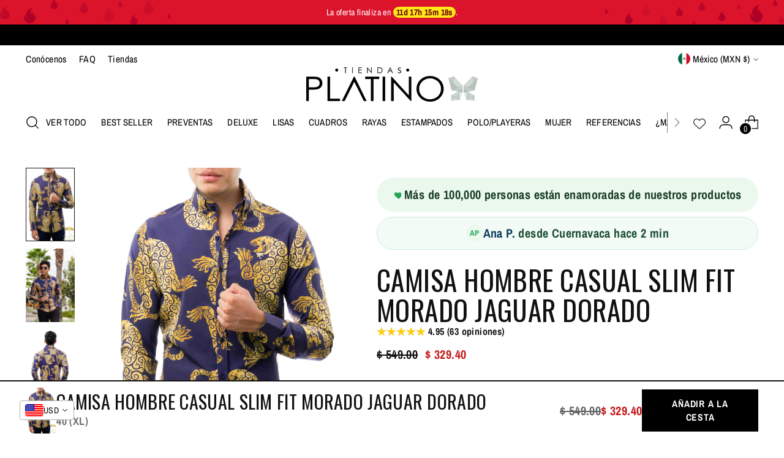

--- FILE ---
content_type: text/html; charset=utf-8
request_url: https://tiendasplatino.com.mx/products/camisa-hombre-casual-slim-fit-morado-tigre-dorado
body_size: 73625
content:
<!doctype html>

<!--
  ___                 ___           ___           ___
       /  /\                     /__/\         /  /\         /  /\
      /  /:/_                    \  \:\       /  /:/        /  /::\
     /  /:/ /\  ___     ___       \  \:\     /  /:/        /  /:/\:\
    /  /:/ /:/ /__/\   /  /\  ___  \  \:\   /  /:/  ___   /  /:/  \:\
   /__/:/ /:/  \  \:\ /  /:/ /__/\  \__\:\ /__/:/  /  /\ /__/:/ \__\:\
   \  \:\/:/    \  \:\  /:/  \  \:\ /  /:/ \  \:\ /  /:/ \  \:\ /  /:/
    \  \::/      \  \:\/:/    \  \:\  /:/   \  \:\  /:/   \  \:\  /:/
     \  \:\       \  \::/      \  \:\/:/     \  \:\/:/     \  \:\/:/
      \  \:\       \__\/        \  \::/       \  \::/       \  \::/
       \__\/                     \__\/         \__\/         \__\/

  --------------------------------------------------------------------
  #  Stiletto v3.0.0
  #  Documentation: https://fluorescent.co/help/stiletto/
  #  Purchase: https://themes.shopify.com/themes/stiletto/
  #  A product by Fluorescent: https://fluorescent.co/
  --------------------------------------------------------------------
-->

<html class="no-js" lang="es" style="--announcement-height: 1px;">
  <head>
    <meta charset="UTF-8">
    <meta http-equiv="X-UA-Compatible" content="IE=edge,chrome=1">
    <meta name="viewport" content="width=device-width,initial-scale=1">
    




  <meta name="description" content="Camisa Hombre Casual Slim Fit Morado Jaguar Dorado *Composición 100% Fourway (algodón compuesto) *Cuello Normal *Corte Slim Fit *Manga Larga Cómoda, casual y con mucho estilo, así son las camisas para caballero Moon &amp;amp; Rain. Es excelente para salir, es cómoda y fresca. Su diseño es de la marca Moon &amp;amp; Rain, quien">



    <link rel="canonical" href="https://tiendasplatino.com.mx/products/camisa-hombre-casual-slim-fit-morado-tigre-dorado">
    <link rel="preconnect" href="https://cdn.shopify.com" crossorigin><link rel="shortcut icon" href="//tiendasplatino.com.mx/cdn/shop/files/Icono_logo_2x_975f6e24-fafa-4965-bf35-021582ccdaae.png?crop=center&height=32&v=1662750898&width=32" type="image/png"><title>Camisa Hombre Casual Slim Fit Morado Jaguar Dorado
&ndash; Tiendas Platino</title>

    





  
  
  
  
  




<meta property="og:url" content="https://tiendasplatino.com.mx/products/camisa-hombre-casual-slim-fit-morado-tigre-dorado">
<meta property="og:site_name" content="Tiendas Platino">
<meta property="og:type" content="product">
<meta property="og:title" content="Camisa Hombre Casual Slim Fit Morado Jaguar Dorado">
<meta property="og:description" content="Camisa Hombre Casual Slim Fit Morado Jaguar Dorado *Composición 100% Fourway (algodón compuesto) *Cuello Normal *Corte Slim Fit *Manga Larga Cómoda, casual y con mucho estilo, así son las camisas para caballero Moon &amp;amp;amp; Rain. Es excelente para salir, es cómoda y fresca. Su diseño es de la marca Moon &amp;amp;amp; Rain, quien">
<meta property="og:image" content="http://tiendasplatino.com.mx/cdn/shop/files/RMCAH2023-W2602.jpg?v=1687888148&width=1024">
<meta property="og:image:secure_url" content="https://tiendasplatino.com.mx/cdn/shop/files/RMCAH2023-W2602.jpg?v=1687888148&width=1024">
<meta property="og:price:amount" content="329.40">
<meta property="og:price:currency" content="MXN">

<meta name="twitter:title" content="Camisa Hombre Casual Slim Fit Morado Jaguar Dorado">
<meta name="twitter:description" content="Camisa Hombre Casual Slim Fit Morado Jaguar Dorado *Composición 100% Fourway (algodón compuesto) *Cuello Normal *Corte Slim Fit *Manga Larga Cómoda, casual y con mucho estilo, así son las camisas para caballero Moon &amp;amp;amp; Rain. Es excelente para salir, es cómoda y fresca. Su diseño es de la marca Moon &amp;amp;amp; Rain, quien">
<meta name="twitter:card" content="summary_large_image">
<meta name="twitter:image" content="https://tiendasplatino.com.mx/cdn/shop/files/RMCAH2023-W2602.jpg?v=1687888148&width=1024">
<meta name="twitter:image:width" content="480">
<meta name="twitter:image:height" content="480">


    <script>
  console.log('Stiletto v3.0.0 by Fluorescent');

  document.documentElement.className = document.documentElement.className.replace('no-js', '');
  if (window.matchMedia(`(prefers-reduced-motion: reduce)`) === true || window.matchMedia(`(prefers-reduced-motion: reduce)`).matches === true) {
    document.documentElement.classList.add('prefers-reduced-motion');
  } else {
    document.documentElement.classList.add('do-anim');
  }

  window.theme = {
    version: 'v3.0.0',
    themeName: 'Stiletto',
    moneyFormat: "$ {{amount}}",
    strings: {
      name: "Tiendas Platino",
      accessibility: {
        play_video: "Juega a",
        pause_video: "Pausa",
        range_lower: "Baja",
        range_upper: "Arriba"
      },
      product: {
        no_shipping_rates: "Tarifa de envío no disponible",
        country_placeholder: "País\/Región",
        review: "Escriba un comentario"
      },
      products: {
        product: {
          unavailable: "No disponible",
          unitPrice: "Precio de la unidad",
          unitPriceSeparator: "Por",
          sku: "SKU"
        }
      },
      cart: {
        editCartNote: "Editar notas de pedido",
        addCartNote: "Añada una nota a su pedido",
        quantityError: "Tiene el número máximo de este producto en su cesta"
      },
      pagination: {
        viewing: "Está viendo {{ of }} de {{ total }}",
        products: "productos",
        results: "Resultados"
      }
    },
    routes: {
      root: "/",
      cart: {
        base: "/cart",
        add: "/cart/add",
        change: "/cart/change",
        update: "/cart/update",
        clear: "/cart/clear",
        // Manual routes until Shopify adds support
        shipping: "/cart/shipping_rates",
      },
      // Manual routes until Shopify adds support
      products: "/products",
      productRecommendations: "/recommendations/products",
      predictive_search_url: '/search/suggest',
    },
    icons: {
      chevron: "\u003cspan class=\"icon icon-new icon-chevron \"\u003e\n  \u003csvg viewBox=\"0 0 24 24\" fill=\"none\" xmlns=\"http:\/\/www.w3.org\/2000\/svg\"\u003e\u003cpath d=\"M1.875 7.438 12 17.563 22.125 7.438\" stroke=\"currentColor\" stroke-width=\"2\"\/\u003e\u003c\/svg\u003e\n\u003c\/span\u003e\n",
      close: "\u003cspan class=\"icon icon-new icon-close \"\u003e\n  \u003csvg viewBox=\"0 0 24 24\" fill=\"none\" xmlns=\"http:\/\/www.w3.org\/2000\/svg\"\u003e\u003cpath d=\"M2.66 1.34 2 .68.68 2l.66.66 1.32-1.32zm18.68 21.32.66.66L23.32 22l-.66-.66-1.32 1.32zm1.32-20 .66-.66L22 .68l-.66.66 1.32 1.32zM1.34 21.34.68 22 2 23.32l.66-.66-1.32-1.32zm0-18.68 10 10 1.32-1.32-10-10-1.32 1.32zm11.32 10 10-10-1.32-1.32-10 10 1.32 1.32zm-1.32-1.32-10 10 1.32 1.32 10-10-1.32-1.32zm0 1.32 10 10 1.32-1.32-10-10-1.32 1.32z\" fill=\"currentColor\"\/\u003e\u003c\/svg\u003e\n\u003c\/span\u003e\n",
      zoom: "\u003cspan class=\"icon icon-new icon-zoom \"\u003e\n  \u003csvg viewBox=\"0 0 24 24\" fill=\"none\" xmlns=\"http:\/\/www.w3.org\/2000\/svg\"\u003e\u003cpath d=\"M10.3,19.71c5.21,0,9.44-4.23,9.44-9.44S15.51,.83,10.3,.83,.86,5.05,.86,10.27s4.23,9.44,9.44,9.44Z\" fill=\"none\" stroke=\"currentColor\" stroke-linecap=\"round\" stroke-miterlimit=\"10\" stroke-width=\"1.63\"\/\u003e\n          \u003cpath d=\"M5.05,10.27H15.54\" fill=\"none\" stroke=\"currentColor\" stroke-miterlimit=\"10\" stroke-width=\"1.63\"\/\u003e\n          \u003cpath class=\"cross-up\" d=\"M10.3,5.02V15.51\" fill=\"none\" stroke=\"currentColor\" stroke-miterlimit=\"10\" stroke-width=\"1.63\"\/\u003e\n          \u003cpath d=\"M16.92,16.9l6.49,6.49\" fill=\"none\" stroke=\"currentColor\" stroke-miterlimit=\"10\" stroke-width=\"1.63\"\/\u003e\u003c\/svg\u003e\n\u003c\/span\u003e\n"
    },
    coreData: {
      n: "Stiletto",
      v: "v3.0.0",
    }
  }

  window.theme.searchableFields = "product_type,tag,title,variants.sku,variants.title,vendor";

  
    window.theme.allCountryOptionTags = "\u003coption value=\"Mexico\" data-provinces=\"[[\u0026quot;Aguascalientes\u0026quot;,\u0026quot;Aguascalientes\u0026quot;],[\u0026quot;Baja California\u0026quot;,\u0026quot;Baja California\u0026quot;],[\u0026quot;Baja California Sur\u0026quot;,\u0026quot;Baja California Sur\u0026quot;],[\u0026quot;Campeche\u0026quot;,\u0026quot;Campeche\u0026quot;],[\u0026quot;Chiapas\u0026quot;,\u0026quot;Chiapas\u0026quot;],[\u0026quot;Chihuahua\u0026quot;,\u0026quot;Chihuahua\u0026quot;],[\u0026quot;Ciudad de México\u0026quot;,\u0026quot;Ciudad de México\u0026quot;],[\u0026quot;Coahuila\u0026quot;,\u0026quot;Coahuila de Zaragoza\u0026quot;],[\u0026quot;Colima\u0026quot;,\u0026quot;Colima\u0026quot;],[\u0026quot;Durango\u0026quot;,\u0026quot;Durango\u0026quot;],[\u0026quot;Guanajuato\u0026quot;,\u0026quot;Guanajuato\u0026quot;],[\u0026quot;Guerrero\u0026quot;,\u0026quot;Estado de Guerrero\u0026quot;],[\u0026quot;Hidalgo\u0026quot;,\u0026quot;Estado de Hidalgo\u0026quot;],[\u0026quot;Jalisco\u0026quot;,\u0026quot;Jalisco\u0026quot;],[\u0026quot;Michoacán\u0026quot;,\u0026quot;Michoacán\u0026quot;],[\u0026quot;Morelos\u0026quot;,\u0026quot;Morelos\u0026quot;],[\u0026quot;México\u0026quot;,\u0026quot;Estado de México\u0026quot;],[\u0026quot;Nayarit\u0026quot;,\u0026quot;Nayarit\u0026quot;],[\u0026quot;Nuevo León\u0026quot;,\u0026quot;Nuevo León\u0026quot;],[\u0026quot;Oaxaca\u0026quot;,\u0026quot;Oaxaca\u0026quot;],[\u0026quot;Puebla\u0026quot;,\u0026quot;Puebla\u0026quot;],[\u0026quot;Querétaro\u0026quot;,\u0026quot;Querétaro\u0026quot;],[\u0026quot;Quintana Roo\u0026quot;,\u0026quot;Quintana Roo\u0026quot;],[\u0026quot;San Luis Potosí\u0026quot;,\u0026quot;San Luis Potosí\u0026quot;],[\u0026quot;Sinaloa\u0026quot;,\u0026quot;Sinaloa\u0026quot;],[\u0026quot;Sonora\u0026quot;,\u0026quot;Sonora\u0026quot;],[\u0026quot;Tabasco\u0026quot;,\u0026quot;Tabasco\u0026quot;],[\u0026quot;Tamaulipas\u0026quot;,\u0026quot;Tamaulipas\u0026quot;],[\u0026quot;Tlaxcala\u0026quot;,\u0026quot;Tlaxcala\u0026quot;],[\u0026quot;Veracruz\u0026quot;,\u0026quot;Veracruz\u0026quot;],[\u0026quot;Yucatán\u0026quot;,\u0026quot;Yucatán\u0026quot;],[\u0026quot;Zacatecas\u0026quot;,\u0026quot;Zacatecas\u0026quot;]]\"\u003eMéxico\u003c\/option\u003e\n\u003coption value=\"---\" data-provinces=\"[]\"\u003e---\u003c\/option\u003e\n\u003coption value=\"Afghanistan\" data-provinces=\"[]\"\u003eAfganistán\u003c\/option\u003e\n\u003coption value=\"Albania\" data-provinces=\"[]\"\u003eAlbania\u003c\/option\u003e\n\u003coption value=\"Germany\" data-provinces=\"[]\"\u003eAlemania\u003c\/option\u003e\n\u003coption value=\"Andorra\" data-provinces=\"[]\"\u003eAndorra\u003c\/option\u003e\n\u003coption value=\"Angola\" data-provinces=\"[]\"\u003eAngola\u003c\/option\u003e\n\u003coption value=\"Anguilla\" data-provinces=\"[]\"\u003eAnguila\u003c\/option\u003e\n\u003coption value=\"Antigua And Barbuda\" data-provinces=\"[]\"\u003eAntigua y Barbuda\u003c\/option\u003e\n\u003coption value=\"Saudi Arabia\" data-provinces=\"[]\"\u003eArabia Saudí\u003c\/option\u003e\n\u003coption value=\"Algeria\" data-provinces=\"[]\"\u003eArgelia\u003c\/option\u003e\n\u003coption value=\"Argentina\" data-provinces=\"[[\u0026quot;Buenos Aires\u0026quot;,\u0026quot;Buenos Aires (provincia)\u0026quot;],[\u0026quot;Catamarca\u0026quot;,\u0026quot;Catamarca\u0026quot;],[\u0026quot;Chaco\u0026quot;,\u0026quot;Chaco\u0026quot;],[\u0026quot;Chubut\u0026quot;,\u0026quot;Chubut\u0026quot;],[\u0026quot;Ciudad Autónoma de Buenos Aires\u0026quot;,\u0026quot;Ciudad Autónoma de Buenos Aires\u0026quot;],[\u0026quot;Corrientes\u0026quot;,\u0026quot;Corrientes\u0026quot;],[\u0026quot;Córdoba\u0026quot;,\u0026quot;Córdoba\u0026quot;],[\u0026quot;Entre Ríos\u0026quot;,\u0026quot;Entre Ríos\u0026quot;],[\u0026quot;Formosa\u0026quot;,\u0026quot;Formosa\u0026quot;],[\u0026quot;Jujuy\u0026quot;,\u0026quot;Jujuy\u0026quot;],[\u0026quot;La Pampa\u0026quot;,\u0026quot;La Pampa\u0026quot;],[\u0026quot;La Rioja\u0026quot;,\u0026quot;La Rioja\u0026quot;],[\u0026quot;Mendoza\u0026quot;,\u0026quot;Mendoza\u0026quot;],[\u0026quot;Misiones\u0026quot;,\u0026quot;Misiones\u0026quot;],[\u0026quot;Neuquén\u0026quot;,\u0026quot;Neuquén\u0026quot;],[\u0026quot;Río Negro\u0026quot;,\u0026quot;Río Negro\u0026quot;],[\u0026quot;Salta\u0026quot;,\u0026quot;Salta\u0026quot;],[\u0026quot;San Juan\u0026quot;,\u0026quot;San Juan\u0026quot;],[\u0026quot;San Luis\u0026quot;,\u0026quot;San Luis\u0026quot;],[\u0026quot;Santa Cruz\u0026quot;,\u0026quot;Santa Cruz\u0026quot;],[\u0026quot;Santa Fe\u0026quot;,\u0026quot;Santa Fe\u0026quot;],[\u0026quot;Santiago Del Estero\u0026quot;,\u0026quot;Santiago del Estero\u0026quot;],[\u0026quot;Tierra Del Fuego\u0026quot;,\u0026quot;Tierra del Fuego\u0026quot;],[\u0026quot;Tucumán\u0026quot;,\u0026quot;Tucumán\u0026quot;]]\"\u003eArgentina\u003c\/option\u003e\n\u003coption value=\"Armenia\" data-provinces=\"[]\"\u003eArmenia\u003c\/option\u003e\n\u003coption value=\"Aruba\" data-provinces=\"[]\"\u003eAruba\u003c\/option\u003e\n\u003coption value=\"Australia\" data-provinces=\"[[\u0026quot;Australian Capital Territory\u0026quot;,\u0026quot;Territorio de la Capital Australiana\u0026quot;],[\u0026quot;New South Wales\u0026quot;,\u0026quot;Nueva Gales del Sur\u0026quot;],[\u0026quot;Northern Territory\u0026quot;,\u0026quot;Territorio del Norte\u0026quot;],[\u0026quot;Queensland\u0026quot;,\u0026quot;Queensland\u0026quot;],[\u0026quot;South Australia\u0026quot;,\u0026quot;Australia Meridional\u0026quot;],[\u0026quot;Tasmania\u0026quot;,\u0026quot;Tasmania\u0026quot;],[\u0026quot;Victoria\u0026quot;,\u0026quot;Victoria\u0026quot;],[\u0026quot;Western Australia\u0026quot;,\u0026quot;Australia Occidental\u0026quot;]]\"\u003eAustralia\u003c\/option\u003e\n\u003coption value=\"Austria\" data-provinces=\"[]\"\u003eAustria\u003c\/option\u003e\n\u003coption value=\"Azerbaijan\" data-provinces=\"[]\"\u003eAzerbaiyán\u003c\/option\u003e\n\u003coption value=\"Bahamas\" data-provinces=\"[]\"\u003eBahamas\u003c\/option\u003e\n\u003coption value=\"Bangladesh\" data-provinces=\"[]\"\u003eBangladés\u003c\/option\u003e\n\u003coption value=\"Barbados\" data-provinces=\"[]\"\u003eBarbados\u003c\/option\u003e\n\u003coption value=\"Bahrain\" data-provinces=\"[]\"\u003eBaréin\u003c\/option\u003e\n\u003coption value=\"Belgium\" data-provinces=\"[]\"\u003eBélgica\u003c\/option\u003e\n\u003coption value=\"Belize\" data-provinces=\"[]\"\u003eBelice\u003c\/option\u003e\n\u003coption value=\"Benin\" data-provinces=\"[]\"\u003eBenín\u003c\/option\u003e\n\u003coption value=\"Bermuda\" data-provinces=\"[]\"\u003eBermudas\u003c\/option\u003e\n\u003coption value=\"Belarus\" data-provinces=\"[]\"\u003eBielorrusia\u003c\/option\u003e\n\u003coption value=\"Bolivia\" data-provinces=\"[]\"\u003eBolivia\u003c\/option\u003e\n\u003coption value=\"Bosnia And Herzegovina\" data-provinces=\"[]\"\u003eBosnia y Herzegovina\u003c\/option\u003e\n\u003coption value=\"Botswana\" data-provinces=\"[]\"\u003eBotsuana\u003c\/option\u003e\n\u003coption value=\"Brazil\" data-provinces=\"[[\u0026quot;Acre\u0026quot;,\u0026quot;Estado de Acre\u0026quot;],[\u0026quot;Alagoas\u0026quot;,\u0026quot;Alagoas\u0026quot;],[\u0026quot;Amapá\u0026quot;,\u0026quot;Amapá\u0026quot;],[\u0026quot;Amazonas\u0026quot;,\u0026quot;Estado de Amazonas\u0026quot;],[\u0026quot;Bahia\u0026quot;,\u0026quot;Estado de Bahía\u0026quot;],[\u0026quot;Ceará\u0026quot;,\u0026quot;Ceará\u0026quot;],[\u0026quot;Distrito Federal\u0026quot;,\u0026quot;Distrito Federal\u0026quot;],[\u0026quot;Espírito Santo\u0026quot;,\u0026quot;Estado de Espírito Santo\u0026quot;],[\u0026quot;Goiás\u0026quot;,\u0026quot;Estado de Goiás\u0026quot;],[\u0026quot;Maranhão\u0026quot;,\u0026quot;Maranhão\u0026quot;],[\u0026quot;Mato Grosso\u0026quot;,\u0026quot;Mato Grosso\u0026quot;],[\u0026quot;Mato Grosso do Sul\u0026quot;,\u0026quot;Mato Grosso del Sur\u0026quot;],[\u0026quot;Minas Gerais\u0026quot;,\u0026quot;Estado de Minas Gerais\u0026quot;],[\u0026quot;Paraná\u0026quot;,\u0026quot;Paraná\u0026quot;],[\u0026quot;Paraíba\u0026quot;,\u0026quot;Paraíba\u0026quot;],[\u0026quot;Pará\u0026quot;,\u0026quot;Pará\u0026quot;],[\u0026quot;Pernambuco\u0026quot;,\u0026quot;Pernambuco\u0026quot;],[\u0026quot;Piauí\u0026quot;,\u0026quot;Piauí\u0026quot;],[\u0026quot;Rio Grande do Norte\u0026quot;,\u0026quot;Río Grande del Norte\u0026quot;],[\u0026quot;Rio Grande do Sul\u0026quot;,\u0026quot;Río Grande del Sur\u0026quot;],[\u0026quot;Rio de Janeiro\u0026quot;,\u0026quot;Estado de Río de Janeiro\u0026quot;],[\u0026quot;Rondônia\u0026quot;,\u0026quot;Rondonia\u0026quot;],[\u0026quot;Roraima\u0026quot;,\u0026quot;Roraima\u0026quot;],[\u0026quot;Santa Catarina\u0026quot;,\u0026quot;Santa Catarina\u0026quot;],[\u0026quot;Sergipe\u0026quot;,\u0026quot;Sergipe\u0026quot;],[\u0026quot;São Paulo\u0026quot;,\u0026quot;São Paulo\u0026quot;],[\u0026quot;Tocantins\u0026quot;,\u0026quot;Tocantins\u0026quot;]]\"\u003eBrasil\u003c\/option\u003e\n\u003coption value=\"Brunei\" data-provinces=\"[]\"\u003eBrunéi\u003c\/option\u003e\n\u003coption value=\"Bulgaria\" data-provinces=\"[]\"\u003eBulgaria\u003c\/option\u003e\n\u003coption value=\"Burkina Faso\" data-provinces=\"[]\"\u003eBurkina Faso\u003c\/option\u003e\n\u003coption value=\"Burundi\" data-provinces=\"[]\"\u003eBurundi\u003c\/option\u003e\n\u003coption value=\"Bhutan\" data-provinces=\"[]\"\u003eBután\u003c\/option\u003e\n\u003coption value=\"Cape Verde\" data-provinces=\"[]\"\u003eCabo Verde\u003c\/option\u003e\n\u003coption value=\"Cambodia\" data-provinces=\"[]\"\u003eCamboya\u003c\/option\u003e\n\u003coption value=\"Republic of Cameroon\" data-provinces=\"[]\"\u003eCamerún\u003c\/option\u003e\n\u003coption value=\"Canada\" data-provinces=\"[[\u0026quot;Alberta\u0026quot;,\u0026quot;Alberta\u0026quot;],[\u0026quot;British Columbia\u0026quot;,\u0026quot;Columbia Británica\u0026quot;],[\u0026quot;Manitoba\u0026quot;,\u0026quot;Manitoba\u0026quot;],[\u0026quot;New Brunswick\u0026quot;,\u0026quot;Nuevo Brunswick\u0026quot;],[\u0026quot;Newfoundland and Labrador\u0026quot;,\u0026quot;Terranova y Labrador\u0026quot;],[\u0026quot;Northwest Territories\u0026quot;,\u0026quot;Territorios del Noroeste\u0026quot;],[\u0026quot;Nova Scotia\u0026quot;,\u0026quot;Nueva Escocia\u0026quot;],[\u0026quot;Nunavut\u0026quot;,\u0026quot;Nunavut\u0026quot;],[\u0026quot;Ontario\u0026quot;,\u0026quot;Ontario\u0026quot;],[\u0026quot;Prince Edward Island\u0026quot;,\u0026quot;Isla del Príncipe Eduardo\u0026quot;],[\u0026quot;Quebec\u0026quot;,\u0026quot;Quebec\u0026quot;],[\u0026quot;Saskatchewan\u0026quot;,\u0026quot;Saskatchewan\u0026quot;],[\u0026quot;Yukon\u0026quot;,\u0026quot;Yukón\u0026quot;]]\"\u003eCanadá\u003c\/option\u003e\n\u003coption value=\"Caribbean Netherlands\" data-provinces=\"[]\"\u003eCaribe neerlandés\u003c\/option\u003e\n\u003coption value=\"Qatar\" data-provinces=\"[]\"\u003eCatar\u003c\/option\u003e\n\u003coption value=\"Chad\" data-provinces=\"[]\"\u003eChad\u003c\/option\u003e\n\u003coption value=\"Czech Republic\" data-provinces=\"[]\"\u003eChequia\u003c\/option\u003e\n\u003coption value=\"Chile\" data-provinces=\"[[\u0026quot;Antofagasta\u0026quot;,\u0026quot;Antofagasta\u0026quot;],[\u0026quot;Araucanía\u0026quot;,\u0026quot;Araucanía\u0026quot;],[\u0026quot;Arica and Parinacota\u0026quot;,\u0026quot;Arica y Parinacota\u0026quot;],[\u0026quot;Atacama\u0026quot;,\u0026quot;Atacama\u0026quot;],[\u0026quot;Aysén\u0026quot;,\u0026quot;Aysén\u0026quot;],[\u0026quot;Biobío\u0026quot;,\u0026quot;Biobío\u0026quot;],[\u0026quot;Coquimbo\u0026quot;,\u0026quot;Coquimbo\u0026quot;],[\u0026quot;Los Lagos\u0026quot;,\u0026quot;Los Lagos\u0026quot;],[\u0026quot;Los Ríos\u0026quot;,\u0026quot;Los Ríos\u0026quot;],[\u0026quot;Magallanes\u0026quot;,\u0026quot;Magallanes\u0026quot;],[\u0026quot;Maule\u0026quot;,\u0026quot;Maule\u0026quot;],[\u0026quot;O\u0026#39;Higgins\u0026quot;,\u0026quot;O’Higgins\u0026quot;],[\u0026quot;Santiago\u0026quot;,\u0026quot;Santiago\u0026quot;],[\u0026quot;Tarapacá\u0026quot;,\u0026quot;Tarapacá\u0026quot;],[\u0026quot;Valparaíso\u0026quot;,\u0026quot;Valparaíso\u0026quot;],[\u0026quot;Ñuble\u0026quot;,\u0026quot;Ñuble\u0026quot;]]\"\u003eChile\u003c\/option\u003e\n\u003coption value=\"China\" data-provinces=\"[[\u0026quot;Anhui\u0026quot;,\u0026quot;Anhui\u0026quot;],[\u0026quot;Beijing\u0026quot;,\u0026quot;Pekín\u0026quot;],[\u0026quot;Chongqing\u0026quot;,\u0026quot;Chongqing\u0026quot;],[\u0026quot;Fujian\u0026quot;,\u0026quot;Fujian\u0026quot;],[\u0026quot;Gansu\u0026quot;,\u0026quot;Gansu\u0026quot;],[\u0026quot;Guangdong\u0026quot;,\u0026quot;Provincia de Cantón\u0026quot;],[\u0026quot;Guangxi\u0026quot;,\u0026quot;Guangxi\u0026quot;],[\u0026quot;Guizhou\u0026quot;,\u0026quot;Guizhou\u0026quot;],[\u0026quot;Hainan\u0026quot;,\u0026quot;Hainan\u0026quot;],[\u0026quot;Hebei\u0026quot;,\u0026quot;Hebei\u0026quot;],[\u0026quot;Heilongjiang\u0026quot;,\u0026quot;Heilongjiang\u0026quot;],[\u0026quot;Henan\u0026quot;,\u0026quot;Henan\u0026quot;],[\u0026quot;Hubei\u0026quot;,\u0026quot;Hubei\u0026quot;],[\u0026quot;Hunan\u0026quot;,\u0026quot;Hunan\u0026quot;],[\u0026quot;Inner Mongolia\u0026quot;,\u0026quot;Mongolia Interior\u0026quot;],[\u0026quot;Jiangsu\u0026quot;,\u0026quot;Jiangsu\u0026quot;],[\u0026quot;Jiangxi\u0026quot;,\u0026quot;Jiangxi\u0026quot;],[\u0026quot;Jilin\u0026quot;,\u0026quot;Jilin\u0026quot;],[\u0026quot;Liaoning\u0026quot;,\u0026quot;Liaoning\u0026quot;],[\u0026quot;Ningxia\u0026quot;,\u0026quot;Ningxia\u0026quot;],[\u0026quot;Qinghai\u0026quot;,\u0026quot;Qinghai\u0026quot;],[\u0026quot;Shaanxi\u0026quot;,\u0026quot;Shaanxi\u0026quot;],[\u0026quot;Shandong\u0026quot;,\u0026quot;Shandong\u0026quot;],[\u0026quot;Shanghai\u0026quot;,\u0026quot;Shanghái\u0026quot;],[\u0026quot;Shanxi\u0026quot;,\u0026quot;Shanxi\u0026quot;],[\u0026quot;Sichuan\u0026quot;,\u0026quot;Sichuan\u0026quot;],[\u0026quot;Tianjin\u0026quot;,\u0026quot;Tianjin\u0026quot;],[\u0026quot;Xinjiang\u0026quot;,\u0026quot;Sinkiang\u0026quot;],[\u0026quot;Xizang\u0026quot;,\u0026quot;Tíbet\u0026quot;],[\u0026quot;Yunnan\u0026quot;,\u0026quot;Yunnan\u0026quot;],[\u0026quot;Zhejiang\u0026quot;,\u0026quot;Zhejiang\u0026quot;]]\"\u003eChina\u003c\/option\u003e\n\u003coption value=\"Cyprus\" data-provinces=\"[]\"\u003eChipre\u003c\/option\u003e\n\u003coption value=\"Holy See (Vatican City State)\" data-provinces=\"[]\"\u003eCiudad del Vaticano\u003c\/option\u003e\n\u003coption value=\"Colombia\" data-provinces=\"[[\u0026quot;Amazonas\u0026quot;,\u0026quot;Amazonas\u0026quot;],[\u0026quot;Antioquia\u0026quot;,\u0026quot;Antioquia\u0026quot;],[\u0026quot;Arauca\u0026quot;,\u0026quot;Arauca\u0026quot;],[\u0026quot;Atlántico\u0026quot;,\u0026quot;Atlántico\u0026quot;],[\u0026quot;Bogotá, D.C.\u0026quot;,\u0026quot;Bogotá\u0026quot;],[\u0026quot;Bolívar\u0026quot;,\u0026quot;Bolívar\u0026quot;],[\u0026quot;Boyacá\u0026quot;,\u0026quot;Boyacá\u0026quot;],[\u0026quot;Caldas\u0026quot;,\u0026quot;Caldas\u0026quot;],[\u0026quot;Caquetá\u0026quot;,\u0026quot;Caquetá\u0026quot;],[\u0026quot;Casanare\u0026quot;,\u0026quot;Casanare\u0026quot;],[\u0026quot;Cauca\u0026quot;,\u0026quot;Cauca\u0026quot;],[\u0026quot;Cesar\u0026quot;,\u0026quot;Cesar\u0026quot;],[\u0026quot;Chocó\u0026quot;,\u0026quot;Chocó\u0026quot;],[\u0026quot;Cundinamarca\u0026quot;,\u0026quot;Cundinamarca\u0026quot;],[\u0026quot;Córdoba\u0026quot;,\u0026quot;Córdoba\u0026quot;],[\u0026quot;Guainía\u0026quot;,\u0026quot;Guainía\u0026quot;],[\u0026quot;Guaviare\u0026quot;,\u0026quot;Guaviare\u0026quot;],[\u0026quot;Huila\u0026quot;,\u0026quot;Huila\u0026quot;],[\u0026quot;La Guajira\u0026quot;,\u0026quot;La Guajira\u0026quot;],[\u0026quot;Magdalena\u0026quot;,\u0026quot;Magdalena\u0026quot;],[\u0026quot;Meta\u0026quot;,\u0026quot;Meta\u0026quot;],[\u0026quot;Nariño\u0026quot;,\u0026quot;Nariño\u0026quot;],[\u0026quot;Norte de Santander\u0026quot;,\u0026quot;Norte de Santander\u0026quot;],[\u0026quot;Putumayo\u0026quot;,\u0026quot;Putumayo\u0026quot;],[\u0026quot;Quindío\u0026quot;,\u0026quot;Quindío\u0026quot;],[\u0026quot;Risaralda\u0026quot;,\u0026quot;Risaralda\u0026quot;],[\u0026quot;San Andrés, Providencia y Santa Catalina\u0026quot;,\u0026quot;Archipiélago de San Andrés, Providencia y Santa Catalina\u0026quot;],[\u0026quot;Santander\u0026quot;,\u0026quot;Santander\u0026quot;],[\u0026quot;Sucre\u0026quot;,\u0026quot;Sucre\u0026quot;],[\u0026quot;Tolima\u0026quot;,\u0026quot;Tolima\u0026quot;],[\u0026quot;Valle del Cauca\u0026quot;,\u0026quot;Valle del Cauca\u0026quot;],[\u0026quot;Vaupés\u0026quot;,\u0026quot;Vaupés\u0026quot;],[\u0026quot;Vichada\u0026quot;,\u0026quot;Vichada\u0026quot;]]\"\u003eColombia\u003c\/option\u003e\n\u003coption value=\"Comoros\" data-provinces=\"[]\"\u003eComoras\u003c\/option\u003e\n\u003coption value=\"Congo\" data-provinces=\"[]\"\u003eCongo\u003c\/option\u003e\n\u003coption value=\"South Korea\" data-provinces=\"[[\u0026quot;Busan\u0026quot;,\u0026quot;Busan\u0026quot;],[\u0026quot;Chungbuk\u0026quot;,\u0026quot;Chungcheong del Norte\u0026quot;],[\u0026quot;Chungnam\u0026quot;,\u0026quot;Chungcheong del Sur\u0026quot;],[\u0026quot;Daegu\u0026quot;,\u0026quot;Daegu\u0026quot;],[\u0026quot;Daejeon\u0026quot;,\u0026quot;Daejeon\u0026quot;],[\u0026quot;Gangwon\u0026quot;,\u0026quot;Gangwon\u0026quot;],[\u0026quot;Gwangju\u0026quot;,\u0026quot;Gwangju\u0026quot;],[\u0026quot;Gyeongbuk\u0026quot;,\u0026quot;Gyeongsang del Norte\u0026quot;],[\u0026quot;Gyeonggi\u0026quot;,\u0026quot;Gyeonggi\u0026quot;],[\u0026quot;Gyeongnam\u0026quot;,\u0026quot;Gyeongsang del Sur\u0026quot;],[\u0026quot;Incheon\u0026quot;,\u0026quot;Incheon\u0026quot;],[\u0026quot;Jeju\u0026quot;,\u0026quot;Jeju-do\u0026quot;],[\u0026quot;Jeonbuk\u0026quot;,\u0026quot;Jeolla del Norte\u0026quot;],[\u0026quot;Jeonnam\u0026quot;,\u0026quot;Jeolla del Sur\u0026quot;],[\u0026quot;Sejong\u0026quot;,\u0026quot;Sejong\u0026quot;],[\u0026quot;Seoul\u0026quot;,\u0026quot;Seúl\u0026quot;],[\u0026quot;Ulsan\u0026quot;,\u0026quot;Ulsan\u0026quot;]]\"\u003eCorea del Sur\u003c\/option\u003e\n\u003coption value=\"Costa Rica\" data-provinces=\"[[\u0026quot;Alajuela\u0026quot;,\u0026quot;Provincia de Alajuela\u0026quot;],[\u0026quot;Cartago\u0026quot;,\u0026quot;Provincia de Cartago\u0026quot;],[\u0026quot;Guanacaste\u0026quot;,\u0026quot;Provincia de Guanacaste\u0026quot;],[\u0026quot;Heredia\u0026quot;,\u0026quot;Heredia\u0026quot;],[\u0026quot;Limón\u0026quot;,\u0026quot;Limón\u0026quot;],[\u0026quot;Puntarenas\u0026quot;,\u0026quot;Puntarenas\u0026quot;],[\u0026quot;San José\u0026quot;,\u0026quot;Provincia de San José\u0026quot;]]\"\u003eCosta Rica\u003c\/option\u003e\n\u003coption value=\"Croatia\" data-provinces=\"[]\"\u003eCroacia\u003c\/option\u003e\n\u003coption value=\"Curaçao\" data-provinces=\"[]\"\u003eCurazao\u003c\/option\u003e\n\u003coption value=\"Côte d'Ivoire\" data-provinces=\"[]\"\u003eCôte d’Ivoire\u003c\/option\u003e\n\u003coption value=\"Denmark\" data-provinces=\"[]\"\u003eDinamarca\u003c\/option\u003e\n\u003coption value=\"Dominica\" data-provinces=\"[]\"\u003eDominica\u003c\/option\u003e\n\u003coption value=\"Ecuador\" data-provinces=\"[]\"\u003eEcuador\u003c\/option\u003e\n\u003coption value=\"Egypt\" data-provinces=\"[[\u0026quot;6th of October\u0026quot;,\u0026quot;6 de octubre\u0026quot;],[\u0026quot;Al Sharqia\u0026quot;,\u0026quot;Oriental\u0026quot;],[\u0026quot;Alexandria\u0026quot;,\u0026quot;Alejandría\u0026quot;],[\u0026quot;Aswan\u0026quot;,\u0026quot;Asuán\u0026quot;],[\u0026quot;Asyut\u0026quot;,\u0026quot;Asiut\u0026quot;],[\u0026quot;Beheira\u0026quot;,\u0026quot;Behera\u0026quot;],[\u0026quot;Beni Suef\u0026quot;,\u0026quot;Beni Suef\u0026quot;],[\u0026quot;Cairo\u0026quot;,\u0026quot;El Cairo\u0026quot;],[\u0026quot;Dakahlia\u0026quot;,\u0026quot;Dacalia\u0026quot;],[\u0026quot;Damietta\u0026quot;,\u0026quot;Damieta\u0026quot;],[\u0026quot;Faiyum\u0026quot;,\u0026quot;Fayún\u0026quot;],[\u0026quot;Gharbia\u0026quot;,\u0026quot;Occidental\u0026quot;],[\u0026quot;Giza\u0026quot;,\u0026quot;Guiza\u0026quot;],[\u0026quot;Helwan\u0026quot;,\u0026quot;Helwan\u0026quot;],[\u0026quot;Ismailia\u0026quot;,\u0026quot;Ismailia\u0026quot;],[\u0026quot;Kafr el-Sheikh\u0026quot;,\u0026quot;Kafr el Sheij\u0026quot;],[\u0026quot;Luxor\u0026quot;,\u0026quot;Lúxor\u0026quot;],[\u0026quot;Matrouh\u0026quot;,\u0026quot;Matrú\u0026quot;],[\u0026quot;Minya\u0026quot;,\u0026quot;Menia\u0026quot;],[\u0026quot;Monufia\u0026quot;,\u0026quot;Menufia\u0026quot;],[\u0026quot;New Valley\u0026quot;,\u0026quot;Nuevo Valle\u0026quot;],[\u0026quot;North Sinai\u0026quot;,\u0026quot;Sinaí del Norte\u0026quot;],[\u0026quot;Port Said\u0026quot;,\u0026quot;Puerto Saíd\u0026quot;],[\u0026quot;Qalyubia\u0026quot;,\u0026quot;Caliubia\u0026quot;],[\u0026quot;Qena\u0026quot;,\u0026quot;Quena\u0026quot;],[\u0026quot;Red Sea\u0026quot;,\u0026quot;Mar Rojo\u0026quot;],[\u0026quot;Sohag\u0026quot;,\u0026quot;Suhag\u0026quot;],[\u0026quot;South Sinai\u0026quot;,\u0026quot;Sinaí del Sur\u0026quot;],[\u0026quot;Suez\u0026quot;,\u0026quot;Gobernación de Suez\u0026quot;]]\"\u003eEgipto\u003c\/option\u003e\n\u003coption value=\"El Salvador\" data-provinces=\"[[\u0026quot;Ahuachapán\u0026quot;,\u0026quot;Ahuachapán\u0026quot;],[\u0026quot;Cabañas\u0026quot;,\u0026quot;Cabañas\u0026quot;],[\u0026quot;Chalatenango\u0026quot;,\u0026quot;Chalatenango\u0026quot;],[\u0026quot;Cuscatlán\u0026quot;,\u0026quot;Cuscatlán\u0026quot;],[\u0026quot;La Libertad\u0026quot;,\u0026quot;La Libertad\u0026quot;],[\u0026quot;La Paz\u0026quot;,\u0026quot;La Paz\u0026quot;],[\u0026quot;La Unión\u0026quot;,\u0026quot;La Unión\u0026quot;],[\u0026quot;Morazán\u0026quot;,\u0026quot;Morazán\u0026quot;],[\u0026quot;San Miguel\u0026quot;,\u0026quot;San Miguel\u0026quot;],[\u0026quot;San Salvador\u0026quot;,\u0026quot;San Salvador\u0026quot;],[\u0026quot;San Vicente\u0026quot;,\u0026quot;San Vicente\u0026quot;],[\u0026quot;Santa Ana\u0026quot;,\u0026quot;Santa Ana\u0026quot;],[\u0026quot;Sonsonate\u0026quot;,\u0026quot;Sonsonate\u0026quot;],[\u0026quot;Usulután\u0026quot;,\u0026quot;Usulután\u0026quot;]]\"\u003eEl Salvador\u003c\/option\u003e\n\u003coption value=\"United Arab Emirates\" data-provinces=\"[[\u0026quot;Abu Dhabi\u0026quot;,\u0026quot;Abu Dabi\u0026quot;],[\u0026quot;Ajman\u0026quot;,\u0026quot;Ajmán\u0026quot;],[\u0026quot;Dubai\u0026quot;,\u0026quot;Dubái\u0026quot;],[\u0026quot;Fujairah\u0026quot;,\u0026quot;Fuyaira\u0026quot;],[\u0026quot;Ras al-Khaimah\u0026quot;,\u0026quot;Ras al-Jaima\u0026quot;],[\u0026quot;Sharjah\u0026quot;,\u0026quot;Sharjah\u0026quot;],[\u0026quot;Umm al-Quwain\u0026quot;,\u0026quot;Umm al-Qaywayn\u0026quot;]]\"\u003eEmiratos Árabes Unidos\u003c\/option\u003e\n\u003coption value=\"Eritrea\" data-provinces=\"[]\"\u003eEritrea\u003c\/option\u003e\n\u003coption value=\"Slovakia\" data-provinces=\"[]\"\u003eEslovaquia\u003c\/option\u003e\n\u003coption value=\"Slovenia\" data-provinces=\"[]\"\u003eEslovenia\u003c\/option\u003e\n\u003coption value=\"Spain\" data-provinces=\"[[\u0026quot;A Coruña\u0026quot;,\u0026quot;La Coruña\u0026quot;],[\u0026quot;Albacete\u0026quot;,\u0026quot;Albacete\u0026quot;],[\u0026quot;Alicante\u0026quot;,\u0026quot;Alicante\u0026quot;],[\u0026quot;Almería\u0026quot;,\u0026quot;Almería\u0026quot;],[\u0026quot;Asturias\u0026quot;,\u0026quot;Asturias\u0026quot;],[\u0026quot;Badajoz\u0026quot;,\u0026quot;Badajoz\u0026quot;],[\u0026quot;Balears\u0026quot;,\u0026quot;Islas Baleares\u0026quot;],[\u0026quot;Barcelona\u0026quot;,\u0026quot;Barcelona\u0026quot;],[\u0026quot;Burgos\u0026quot;,\u0026quot;Burgos\u0026quot;],[\u0026quot;Cantabria\u0026quot;,\u0026quot;Cantabria\u0026quot;],[\u0026quot;Castellón\u0026quot;,\u0026quot;Castellón\u0026quot;],[\u0026quot;Ceuta\u0026quot;,\u0026quot;Ceuta\u0026quot;],[\u0026quot;Ciudad Real\u0026quot;,\u0026quot;Ciudad Real\u0026quot;],[\u0026quot;Cuenca\u0026quot;,\u0026quot;Cuenca\u0026quot;],[\u0026quot;Cáceres\u0026quot;,\u0026quot;Cáceres\u0026quot;],[\u0026quot;Cádiz\u0026quot;,\u0026quot;Cádiz\u0026quot;],[\u0026quot;Córdoba\u0026quot;,\u0026quot;Córdoba\u0026quot;],[\u0026quot;Girona\u0026quot;,\u0026quot;Gerona\u0026quot;],[\u0026quot;Granada\u0026quot;,\u0026quot;Granada\u0026quot;],[\u0026quot;Guadalajara\u0026quot;,\u0026quot;Guadalajara\u0026quot;],[\u0026quot;Guipúzcoa\u0026quot;,\u0026quot;Guipúzcoa\u0026quot;],[\u0026quot;Huelva\u0026quot;,\u0026quot;Huelva\u0026quot;],[\u0026quot;Huesca\u0026quot;,\u0026quot;Huesca\u0026quot;],[\u0026quot;Jaén\u0026quot;,\u0026quot;Jaén\u0026quot;],[\u0026quot;La Rioja\u0026quot;,\u0026quot;La Rioja\u0026quot;],[\u0026quot;Las Palmas\u0026quot;,\u0026quot;Las Palmas\u0026quot;],[\u0026quot;León\u0026quot;,\u0026quot;León\u0026quot;],[\u0026quot;Lleida\u0026quot;,\u0026quot;Lérida\u0026quot;],[\u0026quot;Lugo\u0026quot;,\u0026quot;Lugo\u0026quot;],[\u0026quot;Madrid\u0026quot;,\u0026quot;Madrid\u0026quot;],[\u0026quot;Melilla\u0026quot;,\u0026quot;Melilla\u0026quot;],[\u0026quot;Murcia\u0026quot;,\u0026quot;Murcia\u0026quot;],[\u0026quot;Málaga\u0026quot;,\u0026quot;Málaga\u0026quot;],[\u0026quot;Navarra\u0026quot;,\u0026quot;Navarra\u0026quot;],[\u0026quot;Ourense\u0026quot;,\u0026quot;Orense\u0026quot;],[\u0026quot;Palencia\u0026quot;,\u0026quot;Palencia\u0026quot;],[\u0026quot;Pontevedra\u0026quot;,\u0026quot;Pontevedra\u0026quot;],[\u0026quot;Salamanca\u0026quot;,\u0026quot;Salamanca\u0026quot;],[\u0026quot;Santa Cruz de Tenerife\u0026quot;,\u0026quot;Santa Cruz de Tenerife\u0026quot;],[\u0026quot;Segovia\u0026quot;,\u0026quot;Segovia\u0026quot;],[\u0026quot;Sevilla\u0026quot;,\u0026quot;Sevilla\u0026quot;],[\u0026quot;Soria\u0026quot;,\u0026quot;Soria\u0026quot;],[\u0026quot;Tarragona\u0026quot;,\u0026quot;Tarragona\u0026quot;],[\u0026quot;Teruel\u0026quot;,\u0026quot;Teruel\u0026quot;],[\u0026quot;Toledo\u0026quot;,\u0026quot;Toledo\u0026quot;],[\u0026quot;Valencia\u0026quot;,\u0026quot;Valencia\u0026quot;],[\u0026quot;Valladolid\u0026quot;,\u0026quot;Valladolid\u0026quot;],[\u0026quot;Vizcaya\u0026quot;,\u0026quot;Vizcaya\u0026quot;],[\u0026quot;Zamora\u0026quot;,\u0026quot;Zamora\u0026quot;],[\u0026quot;Zaragoza\u0026quot;,\u0026quot;Zaragoza\u0026quot;],[\u0026quot;Álava\u0026quot;,\u0026quot;Álava\u0026quot;],[\u0026quot;Ávila\u0026quot;,\u0026quot;Ávila\u0026quot;]]\"\u003eEspaña\u003c\/option\u003e\n\u003coption value=\"United States\" data-provinces=\"[[\u0026quot;Alabama\u0026quot;,\u0026quot;Alabama\u0026quot;],[\u0026quot;Alaska\u0026quot;,\u0026quot;Alaska\u0026quot;],[\u0026quot;American Samoa\u0026quot;,\u0026quot;Samoa Americana\u0026quot;],[\u0026quot;Arizona\u0026quot;,\u0026quot;Arizona\u0026quot;],[\u0026quot;Arkansas\u0026quot;,\u0026quot;Arkansas\u0026quot;],[\u0026quot;Armed Forces Americas\u0026quot;,\u0026quot;Fuerzas Armadas de las Américas\u0026quot;],[\u0026quot;Armed Forces Europe\u0026quot;,\u0026quot;Fuerzas Armadas de Europa\u0026quot;],[\u0026quot;Armed Forces Pacific\u0026quot;,\u0026quot;Fuerzas Armadas del Pacífico\u0026quot;],[\u0026quot;California\u0026quot;,\u0026quot;California\u0026quot;],[\u0026quot;Colorado\u0026quot;,\u0026quot;Colorado\u0026quot;],[\u0026quot;Connecticut\u0026quot;,\u0026quot;Connecticut\u0026quot;],[\u0026quot;Delaware\u0026quot;,\u0026quot;Delaware\u0026quot;],[\u0026quot;District of Columbia\u0026quot;,\u0026quot;Washington D. C.\u0026quot;],[\u0026quot;Federated States of Micronesia\u0026quot;,\u0026quot;Micronesia\u0026quot;],[\u0026quot;Florida\u0026quot;,\u0026quot;Florida\u0026quot;],[\u0026quot;Georgia\u0026quot;,\u0026quot;Georgia\u0026quot;],[\u0026quot;Guam\u0026quot;,\u0026quot;Guam\u0026quot;],[\u0026quot;Hawaii\u0026quot;,\u0026quot;Hawái\u0026quot;],[\u0026quot;Idaho\u0026quot;,\u0026quot;Idaho\u0026quot;],[\u0026quot;Illinois\u0026quot;,\u0026quot;Illinois\u0026quot;],[\u0026quot;Indiana\u0026quot;,\u0026quot;Indiana\u0026quot;],[\u0026quot;Iowa\u0026quot;,\u0026quot;Iowa\u0026quot;],[\u0026quot;Kansas\u0026quot;,\u0026quot;Kansas\u0026quot;],[\u0026quot;Kentucky\u0026quot;,\u0026quot;Kentucky\u0026quot;],[\u0026quot;Louisiana\u0026quot;,\u0026quot;Luisiana\u0026quot;],[\u0026quot;Maine\u0026quot;,\u0026quot;Maine\u0026quot;],[\u0026quot;Marshall Islands\u0026quot;,\u0026quot;Islas Marshall\u0026quot;],[\u0026quot;Maryland\u0026quot;,\u0026quot;Maryland\u0026quot;],[\u0026quot;Massachusetts\u0026quot;,\u0026quot;Massachusetts\u0026quot;],[\u0026quot;Michigan\u0026quot;,\u0026quot;Míchigan\u0026quot;],[\u0026quot;Minnesota\u0026quot;,\u0026quot;Minnesota\u0026quot;],[\u0026quot;Mississippi\u0026quot;,\u0026quot;Misisipi\u0026quot;],[\u0026quot;Missouri\u0026quot;,\u0026quot;Misuri\u0026quot;],[\u0026quot;Montana\u0026quot;,\u0026quot;Montana\u0026quot;],[\u0026quot;Nebraska\u0026quot;,\u0026quot;Nebraska\u0026quot;],[\u0026quot;Nevada\u0026quot;,\u0026quot;Nevada\u0026quot;],[\u0026quot;New Hampshire\u0026quot;,\u0026quot;Nuevo Hampshire\u0026quot;],[\u0026quot;New Jersey\u0026quot;,\u0026quot;Nueva Jersey\u0026quot;],[\u0026quot;New Mexico\u0026quot;,\u0026quot;Nuevo México\u0026quot;],[\u0026quot;New York\u0026quot;,\u0026quot;Nueva York\u0026quot;],[\u0026quot;North Carolina\u0026quot;,\u0026quot;Carolina del Norte\u0026quot;],[\u0026quot;North Dakota\u0026quot;,\u0026quot;Dakota del Norte\u0026quot;],[\u0026quot;Northern Mariana Islands\u0026quot;,\u0026quot;Islas Marianas del Norte\u0026quot;],[\u0026quot;Ohio\u0026quot;,\u0026quot;Ohio\u0026quot;],[\u0026quot;Oklahoma\u0026quot;,\u0026quot;Oklahoma\u0026quot;],[\u0026quot;Oregon\u0026quot;,\u0026quot;Oregón\u0026quot;],[\u0026quot;Palau\u0026quot;,\u0026quot;Palaos\u0026quot;],[\u0026quot;Pennsylvania\u0026quot;,\u0026quot;Pensilvania\u0026quot;],[\u0026quot;Puerto Rico\u0026quot;,\u0026quot;Puerto Rico\u0026quot;],[\u0026quot;Rhode Island\u0026quot;,\u0026quot;Rhode Island\u0026quot;],[\u0026quot;South Carolina\u0026quot;,\u0026quot;Carolina del Sur\u0026quot;],[\u0026quot;South Dakota\u0026quot;,\u0026quot;Dakota del Sur\u0026quot;],[\u0026quot;Tennessee\u0026quot;,\u0026quot;Tennessee\u0026quot;],[\u0026quot;Texas\u0026quot;,\u0026quot;Texas\u0026quot;],[\u0026quot;Utah\u0026quot;,\u0026quot;Utah\u0026quot;],[\u0026quot;Vermont\u0026quot;,\u0026quot;Vermont\u0026quot;],[\u0026quot;Virgin Islands\u0026quot;,\u0026quot;Islas Vírgenes de EE. UU.\u0026quot;],[\u0026quot;Virginia\u0026quot;,\u0026quot;Virginia\u0026quot;],[\u0026quot;Washington\u0026quot;,\u0026quot;Washington\u0026quot;],[\u0026quot;West Virginia\u0026quot;,\u0026quot;Virginia Occidental\u0026quot;],[\u0026quot;Wisconsin\u0026quot;,\u0026quot;Wisconsin\u0026quot;],[\u0026quot;Wyoming\u0026quot;,\u0026quot;Wyoming\u0026quot;]]\"\u003eEstados Unidos\u003c\/option\u003e\n\u003coption value=\"Estonia\" data-provinces=\"[]\"\u003eEstonia\u003c\/option\u003e\n\u003coption value=\"Eswatini\" data-provinces=\"[]\"\u003eEsuatini\u003c\/option\u003e\n\u003coption value=\"Ethiopia\" data-provinces=\"[]\"\u003eEtiopía\u003c\/option\u003e\n\u003coption value=\"Philippines\" data-provinces=\"[[\u0026quot;Abra\u0026quot;,\u0026quot;Abra\u0026quot;],[\u0026quot;Agusan del Norte\u0026quot;,\u0026quot;Agusan del Norte\u0026quot;],[\u0026quot;Agusan del Sur\u0026quot;,\u0026quot;Agusan del Sur\u0026quot;],[\u0026quot;Aklan\u0026quot;,\u0026quot;Aklan\u0026quot;],[\u0026quot;Albay\u0026quot;,\u0026quot;Albay\u0026quot;],[\u0026quot;Antique\u0026quot;,\u0026quot;Antique\u0026quot;],[\u0026quot;Apayao\u0026quot;,\u0026quot;Apayao\u0026quot;],[\u0026quot;Aurora\u0026quot;,\u0026quot;Aurora\u0026quot;],[\u0026quot;Basilan\u0026quot;,\u0026quot;Basilán\u0026quot;],[\u0026quot;Bataan\u0026quot;,\u0026quot;Bataán\u0026quot;],[\u0026quot;Batanes\u0026quot;,\u0026quot;Batanes\u0026quot;],[\u0026quot;Batangas\u0026quot;,\u0026quot;Batangas\u0026quot;],[\u0026quot;Benguet\u0026quot;,\u0026quot;Benguet\u0026quot;],[\u0026quot;Biliran\u0026quot;,\u0026quot;Bilirán\u0026quot;],[\u0026quot;Bohol\u0026quot;,\u0026quot;Bohol\u0026quot;],[\u0026quot;Bukidnon\u0026quot;,\u0026quot;Bukidnon\u0026quot;],[\u0026quot;Bulacan\u0026quot;,\u0026quot;Bulacán\u0026quot;],[\u0026quot;Cagayan\u0026quot;,\u0026quot;Cagayán\u0026quot;],[\u0026quot;Camarines Norte\u0026quot;,\u0026quot;Camarines Norte\u0026quot;],[\u0026quot;Camarines Sur\u0026quot;,\u0026quot;Camarines Sur\u0026quot;],[\u0026quot;Camiguin\u0026quot;,\u0026quot;Camiguín\u0026quot;],[\u0026quot;Capiz\u0026quot;,\u0026quot;Cápiz\u0026quot;],[\u0026quot;Catanduanes\u0026quot;,\u0026quot;Catanduanes\u0026quot;],[\u0026quot;Cavite\u0026quot;,\u0026quot;Cavite\u0026quot;],[\u0026quot;Cebu\u0026quot;,\u0026quot;Cebú\u0026quot;],[\u0026quot;Cotabato\u0026quot;,\u0026quot;Cotabato\u0026quot;],[\u0026quot;Davao Occidental\u0026quot;,\u0026quot;Dávao Occidental\u0026quot;],[\u0026quot;Davao Oriental\u0026quot;,\u0026quot;Davao Oriental\u0026quot;],[\u0026quot;Davao de Oro\u0026quot;,\u0026quot;Valle de Compostela\u0026quot;],[\u0026quot;Davao del Norte\u0026quot;,\u0026quot;Davao del Norte\u0026quot;],[\u0026quot;Davao del Sur\u0026quot;,\u0026quot;Davao del Sur\u0026quot;],[\u0026quot;Dinagat Islands\u0026quot;,\u0026quot;Islas Dinagat\u0026quot;],[\u0026quot;Eastern Samar\u0026quot;,\u0026quot;Sámar Oriental\u0026quot;],[\u0026quot;Guimaras\u0026quot;,\u0026quot;Guimarás\u0026quot;],[\u0026quot;Ifugao\u0026quot;,\u0026quot;Ifugao\u0026quot;],[\u0026quot;Ilocos Norte\u0026quot;,\u0026quot;Ilocos Norte\u0026quot;],[\u0026quot;Ilocos Sur\u0026quot;,\u0026quot;Ilocos Sur\u0026quot;],[\u0026quot;Iloilo\u0026quot;,\u0026quot;Iloílo\u0026quot;],[\u0026quot;Isabela\u0026quot;,\u0026quot;Isabela\u0026quot;],[\u0026quot;Kalinga\u0026quot;,\u0026quot;Kalinga\u0026quot;],[\u0026quot;La Union\u0026quot;,\u0026quot;La Unión\u0026quot;],[\u0026quot;Laguna\u0026quot;,\u0026quot;La Laguna\u0026quot;],[\u0026quot;Lanao del Norte\u0026quot;,\u0026quot;Lanao del Norte\u0026quot;],[\u0026quot;Lanao del Sur\u0026quot;,\u0026quot;Lanao del Sur\u0026quot;],[\u0026quot;Leyte\u0026quot;,\u0026quot;Leyte\u0026quot;],[\u0026quot;Maguindanao\u0026quot;,\u0026quot;Maguindanao\u0026quot;],[\u0026quot;Marinduque\u0026quot;,\u0026quot;Marinduque\u0026quot;],[\u0026quot;Masbate\u0026quot;,\u0026quot;Masbate\u0026quot;],[\u0026quot;Metro Manila\u0026quot;,\u0026quot;Gran Manila\u0026quot;],[\u0026quot;Misamis Occidental\u0026quot;,\u0026quot;Misamis Occidental\u0026quot;],[\u0026quot;Misamis Oriental\u0026quot;,\u0026quot;Misamis Oriental\u0026quot;],[\u0026quot;Mountain Province\u0026quot;,\u0026quot;La Montaña\u0026quot;],[\u0026quot;Negros Occidental\u0026quot;,\u0026quot;Negros Occidental\u0026quot;],[\u0026quot;Negros Oriental\u0026quot;,\u0026quot;Negros Oriental\u0026quot;],[\u0026quot;Northern Samar\u0026quot;,\u0026quot;Sámar del Norte\u0026quot;],[\u0026quot;Nueva Ecija\u0026quot;,\u0026quot;Nueva Écija\u0026quot;],[\u0026quot;Nueva Vizcaya\u0026quot;,\u0026quot;Nueva Vizcaya\u0026quot;],[\u0026quot;Occidental Mindoro\u0026quot;,\u0026quot;Mindoro Occidental\u0026quot;],[\u0026quot;Oriental Mindoro\u0026quot;,\u0026quot;Mindoro Oriental\u0026quot;],[\u0026quot;Palawan\u0026quot;,\u0026quot;Palawan\u0026quot;],[\u0026quot;Pampanga\u0026quot;,\u0026quot;Pampanga\u0026quot;],[\u0026quot;Pangasinan\u0026quot;,\u0026quot;Pangasinán\u0026quot;],[\u0026quot;Quezon\u0026quot;,\u0026quot;Quezón\u0026quot;],[\u0026quot;Quirino\u0026quot;,\u0026quot;Quirino\u0026quot;],[\u0026quot;Rizal\u0026quot;,\u0026quot;Rizal\u0026quot;],[\u0026quot;Romblon\u0026quot;,\u0026quot;Romblón\u0026quot;],[\u0026quot;Samar\u0026quot;,\u0026quot;Sámar\u0026quot;],[\u0026quot;Sarangani\u0026quot;,\u0026quot;Sarangani\u0026quot;],[\u0026quot;Siquijor\u0026quot;,\u0026quot;Siquijor\u0026quot;],[\u0026quot;Sorsogon\u0026quot;,\u0026quot;Sorsogón\u0026quot;],[\u0026quot;South Cotabato\u0026quot;,\u0026quot;Cotabato del Sur\u0026quot;],[\u0026quot;Southern Leyte\u0026quot;,\u0026quot;Leyte del Sur\u0026quot;],[\u0026quot;Sultan Kudarat\u0026quot;,\u0026quot;Sultán Kudarat\u0026quot;],[\u0026quot;Sulu\u0026quot;,\u0026quot;Sulú\u0026quot;],[\u0026quot;Surigao del Norte\u0026quot;,\u0026quot;Surigao del Norte\u0026quot;],[\u0026quot;Surigao del Sur\u0026quot;,\u0026quot;Surigao del Sur\u0026quot;],[\u0026quot;Tarlac\u0026quot;,\u0026quot;Tarlac\u0026quot;],[\u0026quot;Tawi-Tawi\u0026quot;,\u0026quot;Tawi-Tawi\u0026quot;],[\u0026quot;Zambales\u0026quot;,\u0026quot;Zambales\u0026quot;],[\u0026quot;Zamboanga Sibugay\u0026quot;,\u0026quot;Zamboanga Sibugay\u0026quot;],[\u0026quot;Zamboanga del Norte\u0026quot;,\u0026quot;Zamboanga del Norte\u0026quot;],[\u0026quot;Zamboanga del Sur\u0026quot;,\u0026quot;Zamboanga del Sur\u0026quot;]]\"\u003eFilipinas\u003c\/option\u003e\n\u003coption value=\"Finland\" data-provinces=\"[]\"\u003eFinlandia\u003c\/option\u003e\n\u003coption value=\"Fiji\" data-provinces=\"[]\"\u003eFiyi\u003c\/option\u003e\n\u003coption value=\"France\" data-provinces=\"[]\"\u003eFrancia\u003c\/option\u003e\n\u003coption value=\"Gabon\" data-provinces=\"[]\"\u003eGabón\u003c\/option\u003e\n\u003coption value=\"Gambia\" data-provinces=\"[]\"\u003eGambia\u003c\/option\u003e\n\u003coption value=\"Georgia\" data-provinces=\"[]\"\u003eGeorgia\u003c\/option\u003e\n\u003coption value=\"Ghana\" data-provinces=\"[]\"\u003eGhana\u003c\/option\u003e\n\u003coption value=\"Gibraltar\" data-provinces=\"[]\"\u003eGibraltar\u003c\/option\u003e\n\u003coption value=\"Grenada\" data-provinces=\"[]\"\u003eGranada\u003c\/option\u003e\n\u003coption value=\"Greece\" data-provinces=\"[]\"\u003eGrecia\u003c\/option\u003e\n\u003coption value=\"Greenland\" data-provinces=\"[]\"\u003eGroenlandia\u003c\/option\u003e\n\u003coption value=\"Guadeloupe\" data-provinces=\"[]\"\u003eGuadalupe\u003c\/option\u003e\n\u003coption value=\"Guatemala\" data-provinces=\"[[\u0026quot;Alta Verapaz\u0026quot;,\u0026quot;Alta Verapaz\u0026quot;],[\u0026quot;Baja Verapaz\u0026quot;,\u0026quot;Baja Verapaz\u0026quot;],[\u0026quot;Chimaltenango\u0026quot;,\u0026quot;Chimaltenango\u0026quot;],[\u0026quot;Chiquimula\u0026quot;,\u0026quot;Chiquimula\u0026quot;],[\u0026quot;El Progreso\u0026quot;,\u0026quot;El Progreso\u0026quot;],[\u0026quot;Escuintla\u0026quot;,\u0026quot;Escuintla\u0026quot;],[\u0026quot;Guatemala\u0026quot;,\u0026quot;Guatemala\u0026quot;],[\u0026quot;Huehuetenango\u0026quot;,\u0026quot;Huehuetenango\u0026quot;],[\u0026quot;Izabal\u0026quot;,\u0026quot;Izabal\u0026quot;],[\u0026quot;Jalapa\u0026quot;,\u0026quot;Jalapa\u0026quot;],[\u0026quot;Jutiapa\u0026quot;,\u0026quot;Jutiapa\u0026quot;],[\u0026quot;Petén\u0026quot;,\u0026quot;Petén\u0026quot;],[\u0026quot;Quetzaltenango\u0026quot;,\u0026quot;Quetzaltenango\u0026quot;],[\u0026quot;Quiché\u0026quot;,\u0026quot;Quiché\u0026quot;],[\u0026quot;Retalhuleu\u0026quot;,\u0026quot;Retalhuleu\u0026quot;],[\u0026quot;Sacatepéquez\u0026quot;,\u0026quot;Sacatepéquez\u0026quot;],[\u0026quot;San Marcos\u0026quot;,\u0026quot;San Marcos\u0026quot;],[\u0026quot;Santa Rosa\u0026quot;,\u0026quot;Santa Rosa\u0026quot;],[\u0026quot;Sololá\u0026quot;,\u0026quot;Sololá\u0026quot;],[\u0026quot;Suchitepéquez\u0026quot;,\u0026quot;Suchitepéquez\u0026quot;],[\u0026quot;Totonicapán\u0026quot;,\u0026quot;Totonicapán\u0026quot;],[\u0026quot;Zacapa\u0026quot;,\u0026quot;Zacapa\u0026quot;]]\"\u003eGuatemala\u003c\/option\u003e\n\u003coption value=\"French Guiana\" data-provinces=\"[]\"\u003eGuayana Francesa\u003c\/option\u003e\n\u003coption value=\"Guernsey\" data-provinces=\"[]\"\u003eGuernesey\u003c\/option\u003e\n\u003coption value=\"Guinea\" data-provinces=\"[]\"\u003eGuinea\u003c\/option\u003e\n\u003coption value=\"Equatorial Guinea\" data-provinces=\"[]\"\u003eGuinea Ecuatorial\u003c\/option\u003e\n\u003coption value=\"Guinea Bissau\" data-provinces=\"[]\"\u003eGuinea-Bisáu\u003c\/option\u003e\n\u003coption value=\"Guyana\" data-provinces=\"[]\"\u003eGuyana\u003c\/option\u003e\n\u003coption value=\"Haiti\" data-provinces=\"[]\"\u003eHaití\u003c\/option\u003e\n\u003coption value=\"Honduras\" data-provinces=\"[]\"\u003eHonduras\u003c\/option\u003e\n\u003coption value=\"Hungary\" data-provinces=\"[]\"\u003eHungría\u003c\/option\u003e\n\u003coption value=\"India\" data-provinces=\"[[\u0026quot;Andaman and Nicobar Islands\u0026quot;,\u0026quot;Islas Andamán y Nicobar\u0026quot;],[\u0026quot;Andhra Pradesh\u0026quot;,\u0026quot;Andhra Pradesh\u0026quot;],[\u0026quot;Arunachal Pradesh\u0026quot;,\u0026quot;Arunachal Pradesh\u0026quot;],[\u0026quot;Assam\u0026quot;,\u0026quot;Assam\u0026quot;],[\u0026quot;Bihar\u0026quot;,\u0026quot;Bihar\u0026quot;],[\u0026quot;Chandigarh\u0026quot;,\u0026quot;Chandigarh\u0026quot;],[\u0026quot;Chhattisgarh\u0026quot;,\u0026quot;Chhattisgarh\u0026quot;],[\u0026quot;Dadra and Nagar Haveli\u0026quot;,\u0026quot;Dadra y Nagar Haveli\u0026quot;],[\u0026quot;Daman and Diu\u0026quot;,\u0026quot;Damán y Diu\u0026quot;],[\u0026quot;Delhi\u0026quot;,\u0026quot;Delhi\u0026quot;],[\u0026quot;Goa\u0026quot;,\u0026quot;Goa\u0026quot;],[\u0026quot;Gujarat\u0026quot;,\u0026quot;Guyarat\u0026quot;],[\u0026quot;Haryana\u0026quot;,\u0026quot;Haryana\u0026quot;],[\u0026quot;Himachal Pradesh\u0026quot;,\u0026quot;Himachal Pradesh\u0026quot;],[\u0026quot;Jammu and Kashmir\u0026quot;,\u0026quot;Jammu y Cachemira\u0026quot;],[\u0026quot;Jharkhand\u0026quot;,\u0026quot;Jharkhand\u0026quot;],[\u0026quot;Karnataka\u0026quot;,\u0026quot;Karnataka\u0026quot;],[\u0026quot;Kerala\u0026quot;,\u0026quot;Kerala\u0026quot;],[\u0026quot;Ladakh\u0026quot;,\u0026quot;Ladakh\u0026quot;],[\u0026quot;Lakshadweep\u0026quot;,\u0026quot;Laquedivas\u0026quot;],[\u0026quot;Madhya Pradesh\u0026quot;,\u0026quot;Madhya Pradesh\u0026quot;],[\u0026quot;Maharashtra\u0026quot;,\u0026quot;Maharastra\u0026quot;],[\u0026quot;Manipur\u0026quot;,\u0026quot;Manipur\u0026quot;],[\u0026quot;Meghalaya\u0026quot;,\u0026quot;Megalaya\u0026quot;],[\u0026quot;Mizoram\u0026quot;,\u0026quot;Mizorán\u0026quot;],[\u0026quot;Nagaland\u0026quot;,\u0026quot;Nagaland\u0026quot;],[\u0026quot;Odisha\u0026quot;,\u0026quot;Odisha\u0026quot;],[\u0026quot;Puducherry\u0026quot;,\u0026quot;Puducherry\u0026quot;],[\u0026quot;Punjab\u0026quot;,\u0026quot;Punyab\u0026quot;],[\u0026quot;Rajasthan\u0026quot;,\u0026quot;Rajastán\u0026quot;],[\u0026quot;Sikkim\u0026quot;,\u0026quot;Sikkim\u0026quot;],[\u0026quot;Tamil Nadu\u0026quot;,\u0026quot;Tamil Nadu\u0026quot;],[\u0026quot;Telangana\u0026quot;,\u0026quot;Telingana\u0026quot;],[\u0026quot;Tripura\u0026quot;,\u0026quot;Tripura\u0026quot;],[\u0026quot;Uttar Pradesh\u0026quot;,\u0026quot;Uttar Pradesh\u0026quot;],[\u0026quot;Uttarakhand\u0026quot;,\u0026quot;Uttarakhand\u0026quot;],[\u0026quot;West Bengal\u0026quot;,\u0026quot;Bengala Occidental\u0026quot;]]\"\u003eIndia\u003c\/option\u003e\n\u003coption value=\"Indonesia\" data-provinces=\"[[\u0026quot;Aceh\u0026quot;,\u0026quot;Aceh\u0026quot;],[\u0026quot;Bali\u0026quot;,\u0026quot;provincia de Bali\u0026quot;],[\u0026quot;Bangka Belitung\u0026quot;,\u0026quot;Bangka-Belitung\u0026quot;],[\u0026quot;Banten\u0026quot;,\u0026quot;Bantén\u0026quot;],[\u0026quot;Bengkulu\u0026quot;,\u0026quot;Bengkulu\u0026quot;],[\u0026quot;Gorontalo\u0026quot;,\u0026quot;Gorontalo\u0026quot;],[\u0026quot;Jakarta\u0026quot;,\u0026quot;Yakarta\u0026quot;],[\u0026quot;Jambi\u0026quot;,\u0026quot;Jambi\u0026quot;],[\u0026quot;Jawa Barat\u0026quot;,\u0026quot;Java Occidental\u0026quot;],[\u0026quot;Jawa Tengah\u0026quot;,\u0026quot;Java Central\u0026quot;],[\u0026quot;Jawa Timur\u0026quot;,\u0026quot;Java Oriental\u0026quot;],[\u0026quot;Kalimantan Barat\u0026quot;,\u0026quot;Borneo Occidental\u0026quot;],[\u0026quot;Kalimantan Selatan\u0026quot;,\u0026quot;Borneo Meridional\u0026quot;],[\u0026quot;Kalimantan Tengah\u0026quot;,\u0026quot;Borneo Central\u0026quot;],[\u0026quot;Kalimantan Timur\u0026quot;,\u0026quot;Kalimantan Oriental\u0026quot;],[\u0026quot;Kalimantan Utara\u0026quot;,\u0026quot;Kalimantán Septentrional\u0026quot;],[\u0026quot;Kepulauan Riau\u0026quot;,\u0026quot;Islas Riau\u0026quot;],[\u0026quot;Lampung\u0026quot;,\u0026quot;Lampung\u0026quot;],[\u0026quot;Maluku\u0026quot;,\u0026quot;Molucas\u0026quot;],[\u0026quot;Maluku Utara\u0026quot;,\u0026quot;Molucas Septentrional\u0026quot;],[\u0026quot;North Sumatra\u0026quot;,\u0026quot;Sumatra Septentrional\u0026quot;],[\u0026quot;Nusa Tenggara Barat\u0026quot;,\u0026quot;Nusatenggara Occidental\u0026quot;],[\u0026quot;Nusa Tenggara Timur\u0026quot;,\u0026quot;Nusatenggara Oriental\u0026quot;],[\u0026quot;Papua\u0026quot;,\u0026quot;Papúa\u0026quot;],[\u0026quot;Papua Barat\u0026quot;,\u0026quot;Papúa Occidental\u0026quot;],[\u0026quot;Riau\u0026quot;,\u0026quot;Riau\u0026quot;],[\u0026quot;South Sumatra\u0026quot;,\u0026quot;Sumatra Meridional\u0026quot;],[\u0026quot;Sulawesi Barat\u0026quot;,\u0026quot;Célebes Occidental\u0026quot;],[\u0026quot;Sulawesi Selatan\u0026quot;,\u0026quot;Célebes Meridional\u0026quot;],[\u0026quot;Sulawesi Tengah\u0026quot;,\u0026quot;Célebes Central\u0026quot;],[\u0026quot;Sulawesi Tenggara\u0026quot;,\u0026quot;Célebes Suroriental\u0026quot;],[\u0026quot;Sulawesi Utara\u0026quot;,\u0026quot;Célebes Septentrional\u0026quot;],[\u0026quot;West Sumatra\u0026quot;,\u0026quot;Sumatra Occidental\u0026quot;],[\u0026quot;Yogyakarta\u0026quot;,\u0026quot;Yogyakarta\u0026quot;]]\"\u003eIndonesia\u003c\/option\u003e\n\u003coption value=\"Iraq\" data-provinces=\"[]\"\u003eIrak\u003c\/option\u003e\n\u003coption value=\"Ireland\" data-provinces=\"[[\u0026quot;Carlow\u0026quot;,\u0026quot;Condado de Carlow\u0026quot;],[\u0026quot;Cavan\u0026quot;,\u0026quot;Condado de Cavan\u0026quot;],[\u0026quot;Clare\u0026quot;,\u0026quot;Condado de Clare\u0026quot;],[\u0026quot;Cork\u0026quot;,\u0026quot;Condado de Cork\u0026quot;],[\u0026quot;Donegal\u0026quot;,\u0026quot;Condado de Donegal\u0026quot;],[\u0026quot;Dublin\u0026quot;,\u0026quot;Condado de Dublín\u0026quot;],[\u0026quot;Galway\u0026quot;,\u0026quot;Condado de Galway\u0026quot;],[\u0026quot;Kerry\u0026quot;,\u0026quot;Condado de Kerry\u0026quot;],[\u0026quot;Kildare\u0026quot;,\u0026quot;Condado de Kildare\u0026quot;],[\u0026quot;Kilkenny\u0026quot;,\u0026quot;Condado de Kilkenny\u0026quot;],[\u0026quot;Laois\u0026quot;,\u0026quot;Condado de Laois\u0026quot;],[\u0026quot;Leitrim\u0026quot;,\u0026quot;Condado de Leitrim\u0026quot;],[\u0026quot;Limerick\u0026quot;,\u0026quot;Condado de Limerick\u0026quot;],[\u0026quot;Longford\u0026quot;,\u0026quot;Condado de Longford\u0026quot;],[\u0026quot;Louth\u0026quot;,\u0026quot;Condado de Louth\u0026quot;],[\u0026quot;Mayo\u0026quot;,\u0026quot;Condado de Mayo\u0026quot;],[\u0026quot;Meath\u0026quot;,\u0026quot;Condado de Meath\u0026quot;],[\u0026quot;Monaghan\u0026quot;,\u0026quot;Condado de Monaghan\u0026quot;],[\u0026quot;Offaly\u0026quot;,\u0026quot;Condado de Offaly\u0026quot;],[\u0026quot;Roscommon\u0026quot;,\u0026quot;Condado de Roscommon\u0026quot;],[\u0026quot;Sligo\u0026quot;,\u0026quot;Condado de Sligo\u0026quot;],[\u0026quot;Tipperary\u0026quot;,\u0026quot;Condado de Tipperary\u0026quot;],[\u0026quot;Waterford\u0026quot;,\u0026quot;Waterford\u0026quot;],[\u0026quot;Westmeath\u0026quot;,\u0026quot;Condado de Westmeath\u0026quot;],[\u0026quot;Wexford\u0026quot;,\u0026quot;Condado de Wexford\u0026quot;],[\u0026quot;Wicklow\u0026quot;,\u0026quot;Condado de Wicklow\u0026quot;]]\"\u003eIrlanda\u003c\/option\u003e\n\u003coption value=\"Norfolk Island\" data-provinces=\"[]\"\u003eIsla Norfolk\u003c\/option\u003e\n\u003coption value=\"Isle Of Man\" data-provinces=\"[]\"\u003eIsla de Man\u003c\/option\u003e\n\u003coption value=\"Christmas Island\" data-provinces=\"[]\"\u003eIsla de Navidad\u003c\/option\u003e\n\u003coption value=\"Ascension Island\" data-provinces=\"[]\"\u003eIsla de la Ascensión\u003c\/option\u003e\n\u003coption value=\"Iceland\" data-provinces=\"[]\"\u003eIslandia\u003c\/option\u003e\n\u003coption value=\"Aland Islands\" data-provinces=\"[]\"\u003eIslas Aland\u003c\/option\u003e\n\u003coption value=\"Cayman Islands\" data-provinces=\"[]\"\u003eIslas Caimán\u003c\/option\u003e\n\u003coption value=\"Cocos (Keeling) Islands\" data-provinces=\"[]\"\u003eIslas Cocos\u003c\/option\u003e\n\u003coption value=\"Cook Islands\" data-provinces=\"[]\"\u003eIslas Cook\u003c\/option\u003e\n\u003coption value=\"Faroe Islands\" data-provinces=\"[]\"\u003eIslas Feroe\u003c\/option\u003e\n\u003coption value=\"South Georgia And The South Sandwich Islands\" data-provinces=\"[]\"\u003eIslas Georgia del Sur y Sandwich del Sur\u003c\/option\u003e\n\u003coption value=\"Falkland Islands (Malvinas)\" data-provinces=\"[]\"\u003eIslas Malvinas\u003c\/option\u003e\n\u003coption value=\"Pitcairn\" data-provinces=\"[]\"\u003eIslas Pitcairn\u003c\/option\u003e\n\u003coption value=\"Solomon Islands\" data-provinces=\"[]\"\u003eIslas Salomón\u003c\/option\u003e\n\u003coption value=\"Turks and Caicos Islands\" data-provinces=\"[]\"\u003eIslas Turcas y Caicos\u003c\/option\u003e\n\u003coption value=\"Virgin Islands, British\" data-provinces=\"[]\"\u003eIslas Vírgenes Británicas\u003c\/option\u003e\n\u003coption value=\"United States Minor Outlying Islands\" data-provinces=\"[]\"\u003eIslas menores alejadas de EE. UU.\u003c\/option\u003e\n\u003coption value=\"Israel\" data-provinces=\"[]\"\u003eIsrael\u003c\/option\u003e\n\u003coption value=\"Italy\" data-provinces=\"[[\u0026quot;Agrigento\u0026quot;,\u0026quot;Agrigento\u0026quot;],[\u0026quot;Alessandria\u0026quot;,\u0026quot;Alessandria\u0026quot;],[\u0026quot;Ancona\u0026quot;,\u0026quot;Ancona\u0026quot;],[\u0026quot;Aosta\u0026quot;,\u0026quot;Valle de Aosta\u0026quot;],[\u0026quot;Arezzo\u0026quot;,\u0026quot;Arezzo\u0026quot;],[\u0026quot;Ascoli Piceno\u0026quot;,\u0026quot;Ascoli Piceno\u0026quot;],[\u0026quot;Asti\u0026quot;,\u0026quot;Asti\u0026quot;],[\u0026quot;Avellino\u0026quot;,\u0026quot;Avellino\u0026quot;],[\u0026quot;Bari\u0026quot;,\u0026quot;Bari\u0026quot;],[\u0026quot;Barletta-Andria-Trani\u0026quot;,\u0026quot;Barletta-Andria-Trani\u0026quot;],[\u0026quot;Belluno\u0026quot;,\u0026quot;Belluno\u0026quot;],[\u0026quot;Benevento\u0026quot;,\u0026quot;Benevento\u0026quot;],[\u0026quot;Bergamo\u0026quot;,\u0026quot;Bérgamo\u0026quot;],[\u0026quot;Biella\u0026quot;,\u0026quot;Biella\u0026quot;],[\u0026quot;Bologna\u0026quot;,\u0026quot;Bolonia\u0026quot;],[\u0026quot;Bolzano\u0026quot;,\u0026quot;Bolzano\u0026quot;],[\u0026quot;Brescia\u0026quot;,\u0026quot;Brescia\u0026quot;],[\u0026quot;Brindisi\u0026quot;,\u0026quot;Brindisi\u0026quot;],[\u0026quot;Cagliari\u0026quot;,\u0026quot;Cagliari\u0026quot;],[\u0026quot;Caltanissetta\u0026quot;,\u0026quot;Caltanissetta\u0026quot;],[\u0026quot;Campobasso\u0026quot;,\u0026quot;Campobasso\u0026quot;],[\u0026quot;Carbonia-Iglesias\u0026quot;,\u0026quot;Carbonia-Iglesias\u0026quot;],[\u0026quot;Caserta\u0026quot;,\u0026quot;Caserta\u0026quot;],[\u0026quot;Catania\u0026quot;,\u0026quot;Catania\u0026quot;],[\u0026quot;Catanzaro\u0026quot;,\u0026quot;Catanzaro\u0026quot;],[\u0026quot;Chieti\u0026quot;,\u0026quot;Chieti\u0026quot;],[\u0026quot;Como\u0026quot;,\u0026quot;Como\u0026quot;],[\u0026quot;Cosenza\u0026quot;,\u0026quot;Cosenza\u0026quot;],[\u0026quot;Cremona\u0026quot;,\u0026quot;Cremona\u0026quot;],[\u0026quot;Crotone\u0026quot;,\u0026quot;Crotona\u0026quot;],[\u0026quot;Cuneo\u0026quot;,\u0026quot;Cuneo\u0026quot;],[\u0026quot;Enna\u0026quot;,\u0026quot;Enna\u0026quot;],[\u0026quot;Fermo\u0026quot;,\u0026quot;Fermo\u0026quot;],[\u0026quot;Ferrara\u0026quot;,\u0026quot;Ferrara\u0026quot;],[\u0026quot;Firenze\u0026quot;,\u0026quot;Florencia\u0026quot;],[\u0026quot;Foggia\u0026quot;,\u0026quot;Foggia\u0026quot;],[\u0026quot;Forlì-Cesena\u0026quot;,\u0026quot;Forlì-Cesena\u0026quot;],[\u0026quot;Frosinone\u0026quot;,\u0026quot;Frosinone\u0026quot;],[\u0026quot;Genova\u0026quot;,\u0026quot;Ciudad metropolitana de Génova\u0026quot;],[\u0026quot;Gorizia\u0026quot;,\u0026quot;Gorizia\u0026quot;],[\u0026quot;Grosseto\u0026quot;,\u0026quot;Grosseto\u0026quot;],[\u0026quot;Imperia\u0026quot;,\u0026quot;Imperia\u0026quot;],[\u0026quot;Isernia\u0026quot;,\u0026quot;Isernia\u0026quot;],[\u0026quot;L\u0026#39;Aquila\u0026quot;,\u0026quot;L’Aquila\u0026quot;],[\u0026quot;La Spezia\u0026quot;,\u0026quot;La Spezia\u0026quot;],[\u0026quot;Latina\u0026quot;,\u0026quot;Latina\u0026quot;],[\u0026quot;Lecce\u0026quot;,\u0026quot;Lecce\u0026quot;],[\u0026quot;Lecco\u0026quot;,\u0026quot;Lecco\u0026quot;],[\u0026quot;Livorno\u0026quot;,\u0026quot;Livorno\u0026quot;],[\u0026quot;Lodi\u0026quot;,\u0026quot;Lodi\u0026quot;],[\u0026quot;Lucca\u0026quot;,\u0026quot;Lucca\u0026quot;],[\u0026quot;Macerata\u0026quot;,\u0026quot;Macerata\u0026quot;],[\u0026quot;Mantova\u0026quot;,\u0026quot;Mantua\u0026quot;],[\u0026quot;Massa-Carrara\u0026quot;,\u0026quot;Massa y Carrara\u0026quot;],[\u0026quot;Matera\u0026quot;,\u0026quot;Matera\u0026quot;],[\u0026quot;Medio Campidano\u0026quot;,\u0026quot;Medio Campidano\u0026quot;],[\u0026quot;Messina\u0026quot;,\u0026quot;Mesina\u0026quot;],[\u0026quot;Milano\u0026quot;,\u0026quot;Milán\u0026quot;],[\u0026quot;Modena\u0026quot;,\u0026quot;Módena\u0026quot;],[\u0026quot;Monza e Brianza\u0026quot;,\u0026quot;Monza y Brianza\u0026quot;],[\u0026quot;Napoli\u0026quot;,\u0026quot;Ciudad metropolitana de Nápoles\u0026quot;],[\u0026quot;Novara\u0026quot;,\u0026quot;Novara\u0026quot;],[\u0026quot;Nuoro\u0026quot;,\u0026quot;Nuoro\u0026quot;],[\u0026quot;Ogliastra\u0026quot;,\u0026quot;Ogliastra\u0026quot;],[\u0026quot;Olbia-Tempio\u0026quot;,\u0026quot;Olbia-Tempio\u0026quot;],[\u0026quot;Oristano\u0026quot;,\u0026quot;Oristán\u0026quot;],[\u0026quot;Padova\u0026quot;,\u0026quot;Padua\u0026quot;],[\u0026quot;Palermo\u0026quot;,\u0026quot;Palermo\u0026quot;],[\u0026quot;Parma\u0026quot;,\u0026quot;Parma\u0026quot;],[\u0026quot;Pavia\u0026quot;,\u0026quot;Pavía\u0026quot;],[\u0026quot;Perugia\u0026quot;,\u0026quot;Perugia\u0026quot;],[\u0026quot;Pesaro e Urbino\u0026quot;,\u0026quot;Pesaro y Urbino\u0026quot;],[\u0026quot;Pescara\u0026quot;,\u0026quot;Pescara\u0026quot;],[\u0026quot;Piacenza\u0026quot;,\u0026quot;Piacenza\u0026quot;],[\u0026quot;Pisa\u0026quot;,\u0026quot;Pisa\u0026quot;],[\u0026quot;Pistoia\u0026quot;,\u0026quot;Pistoia\u0026quot;],[\u0026quot;Pordenone\u0026quot;,\u0026quot;Pordenone\u0026quot;],[\u0026quot;Potenza\u0026quot;,\u0026quot;Potenza\u0026quot;],[\u0026quot;Prato\u0026quot;,\u0026quot;Prato\u0026quot;],[\u0026quot;Ragusa\u0026quot;,\u0026quot;Ragusa\u0026quot;],[\u0026quot;Ravenna\u0026quot;,\u0026quot;Rávena\u0026quot;],[\u0026quot;Reggio Calabria\u0026quot;,\u0026quot;Reggio Calabria\u0026quot;],[\u0026quot;Reggio Emilia\u0026quot;,\u0026quot;Reggio Emilia\u0026quot;],[\u0026quot;Rieti\u0026quot;,\u0026quot;Rieti\u0026quot;],[\u0026quot;Rimini\u0026quot;,\u0026quot;Rímini\u0026quot;],[\u0026quot;Roma\u0026quot;,\u0026quot;Roma\u0026quot;],[\u0026quot;Rovigo\u0026quot;,\u0026quot;Rovigo\u0026quot;],[\u0026quot;Salerno\u0026quot;,\u0026quot;Salerno\u0026quot;],[\u0026quot;Sassari\u0026quot;,\u0026quot;Sassari\u0026quot;],[\u0026quot;Savona\u0026quot;,\u0026quot;Savona\u0026quot;],[\u0026quot;Siena\u0026quot;,\u0026quot;Siena\u0026quot;],[\u0026quot;Siracusa\u0026quot;,\u0026quot;Siracusa\u0026quot;],[\u0026quot;Sondrio\u0026quot;,\u0026quot;Sondrio\u0026quot;],[\u0026quot;Taranto\u0026quot;,\u0026quot;Tarento\u0026quot;],[\u0026quot;Teramo\u0026quot;,\u0026quot;Teramo\u0026quot;],[\u0026quot;Terni\u0026quot;,\u0026quot;Terni\u0026quot;],[\u0026quot;Torino\u0026quot;,\u0026quot;Turín\u0026quot;],[\u0026quot;Trapani\u0026quot;,\u0026quot;Trapani\u0026quot;],[\u0026quot;Trento\u0026quot;,\u0026quot;Trento\u0026quot;],[\u0026quot;Treviso\u0026quot;,\u0026quot;Treviso\u0026quot;],[\u0026quot;Trieste\u0026quot;,\u0026quot;Trieste\u0026quot;],[\u0026quot;Udine\u0026quot;,\u0026quot;Udine\u0026quot;],[\u0026quot;Varese\u0026quot;,\u0026quot;Varese\u0026quot;],[\u0026quot;Venezia\u0026quot;,\u0026quot;Venecia\u0026quot;],[\u0026quot;Verbano-Cusio-Ossola\u0026quot;,\u0026quot;Verbano-Cusio-Ossola\u0026quot;],[\u0026quot;Vercelli\u0026quot;,\u0026quot;Vercelli\u0026quot;],[\u0026quot;Verona\u0026quot;,\u0026quot;Verona\u0026quot;],[\u0026quot;Vibo Valentia\u0026quot;,\u0026quot;Vibo Valentia\u0026quot;],[\u0026quot;Vicenza\u0026quot;,\u0026quot;Vicenza\u0026quot;],[\u0026quot;Viterbo\u0026quot;,\u0026quot;Viterbo\u0026quot;]]\"\u003eItalia\u003c\/option\u003e\n\u003coption value=\"Jamaica\" data-provinces=\"[]\"\u003eJamaica\u003c\/option\u003e\n\u003coption value=\"Japan\" data-provinces=\"[[\u0026quot;Aichi\u0026quot;,\u0026quot;Prefectura de Aichi\u0026quot;],[\u0026quot;Akita\u0026quot;,\u0026quot;Akita\u0026quot;],[\u0026quot;Aomori\u0026quot;,\u0026quot;Prefectura de Aomori\u0026quot;],[\u0026quot;Chiba\u0026quot;,\u0026quot;Chiba\u0026quot;],[\u0026quot;Ehime\u0026quot;,\u0026quot;Prefectura de Ehime\u0026quot;],[\u0026quot;Fukui\u0026quot;,\u0026quot;Prefectura de Fukui\u0026quot;],[\u0026quot;Fukuoka\u0026quot;,\u0026quot;Prefectura de Fukuoka\u0026quot;],[\u0026quot;Fukushima\u0026quot;,\u0026quot;Prefectura de Fukushima\u0026quot;],[\u0026quot;Gifu\u0026quot;,\u0026quot;Prefectura de Gifu\u0026quot;],[\u0026quot;Gunma\u0026quot;,\u0026quot;Prefectura de Gunma\u0026quot;],[\u0026quot;Hiroshima\u0026quot;,\u0026quot;Prefectura de Hiroshima\u0026quot;],[\u0026quot;Hokkaidō\u0026quot;,\u0026quot;Hokkaidō\u0026quot;],[\u0026quot;Hyōgo\u0026quot;,\u0026quot;Prefectura de Hyōgo\u0026quot;],[\u0026quot;Ibaraki\u0026quot;,\u0026quot;Prefectura de Ibaraki\u0026quot;],[\u0026quot;Ishikawa\u0026quot;,\u0026quot;Prefectura de Ishikawa\u0026quot;],[\u0026quot;Iwate\u0026quot;,\u0026quot;Prefectura de Iwate\u0026quot;],[\u0026quot;Kagawa\u0026quot;,\u0026quot;Prefectura de Kagawa\u0026quot;],[\u0026quot;Kagoshima\u0026quot;,\u0026quot;Kagoshima\u0026quot;],[\u0026quot;Kanagawa\u0026quot;,\u0026quot;Prefectura de Kanagawa\u0026quot;],[\u0026quot;Kumamoto\u0026quot;,\u0026quot;Prefectura de Kumamoto\u0026quot;],[\u0026quot;Kyōto\u0026quot;,\u0026quot;Prefectura de Kioto\u0026quot;],[\u0026quot;Kōchi\u0026quot;,\u0026quot;Prefectura de Kōchi\u0026quot;],[\u0026quot;Mie\u0026quot;,\u0026quot;Prefectura de Mie\u0026quot;],[\u0026quot;Miyagi\u0026quot;,\u0026quot;Miyagi\u0026quot;],[\u0026quot;Miyazaki\u0026quot;,\u0026quot;Prefectura de Miyazaki\u0026quot;],[\u0026quot;Nagano\u0026quot;,\u0026quot;Prefectura de Nagano\u0026quot;],[\u0026quot;Nagasaki\u0026quot;,\u0026quot;Prefectura de Nagasaki\u0026quot;],[\u0026quot;Nara\u0026quot;,\u0026quot;Prefectura de Nara\u0026quot;],[\u0026quot;Niigata\u0026quot;,\u0026quot;Prefectura de Niigata\u0026quot;],[\u0026quot;Okayama\u0026quot;,\u0026quot;Prefectura de Okayama\u0026quot;],[\u0026quot;Okinawa\u0026quot;,\u0026quot;Prefectura de Okinawa\u0026quot;],[\u0026quot;Saga\u0026quot;,\u0026quot;Prefectura de Saga\u0026quot;],[\u0026quot;Saitama\u0026quot;,\u0026quot;Prefectura de Saitama\u0026quot;],[\u0026quot;Shiga\u0026quot;,\u0026quot;Prefectura de Shiga\u0026quot;],[\u0026quot;Shimane\u0026quot;,\u0026quot;Prefectura de Shimane\u0026quot;],[\u0026quot;Shizuoka\u0026quot;,\u0026quot;Prefectura de Shizuoka\u0026quot;],[\u0026quot;Tochigi\u0026quot;,\u0026quot;Prefectura de Tochigi\u0026quot;],[\u0026quot;Tokushima\u0026quot;,\u0026quot;Prefectura de Tokushima\u0026quot;],[\u0026quot;Tottori\u0026quot;,\u0026quot;Prefectura de Tottori\u0026quot;],[\u0026quot;Toyama\u0026quot;,\u0026quot;Prefectura de Toyama\u0026quot;],[\u0026quot;Tōkyō\u0026quot;,\u0026quot;Tokio\u0026quot;],[\u0026quot;Wakayama\u0026quot;,\u0026quot;Prefectura de Wakayama\u0026quot;],[\u0026quot;Yamagata\u0026quot;,\u0026quot;Prefectura de Yamagata\u0026quot;],[\u0026quot;Yamaguchi\u0026quot;,\u0026quot;Prefectura de Yamaguchi\u0026quot;],[\u0026quot;Yamanashi\u0026quot;,\u0026quot;Prefectura de Yamanashi\u0026quot;],[\u0026quot;Ōita\u0026quot;,\u0026quot;Prefectura de Ōita\u0026quot;],[\u0026quot;Ōsaka\u0026quot;,\u0026quot;Prefectura de Osaka\u0026quot;]]\"\u003eJapón\u003c\/option\u003e\n\u003coption value=\"Jersey\" data-provinces=\"[]\"\u003eJersey\u003c\/option\u003e\n\u003coption value=\"Jordan\" data-provinces=\"[]\"\u003eJordania\u003c\/option\u003e\n\u003coption value=\"Kazakhstan\" data-provinces=\"[]\"\u003eKazajistán\u003c\/option\u003e\n\u003coption value=\"Kenya\" data-provinces=\"[]\"\u003eKenia\u003c\/option\u003e\n\u003coption value=\"Kyrgyzstan\" data-provinces=\"[]\"\u003eKirguistán\u003c\/option\u003e\n\u003coption value=\"Kiribati\" data-provinces=\"[]\"\u003eKiribati\u003c\/option\u003e\n\u003coption value=\"Kosovo\" data-provinces=\"[]\"\u003eKosovo\u003c\/option\u003e\n\u003coption value=\"Kuwait\" data-provinces=\"[[\u0026quot;Al Ahmadi\u0026quot;,\u0026quot;Ahmadí\u0026quot;],[\u0026quot;Al Asimah\u0026quot;,\u0026quot;Capital\u0026quot;],[\u0026quot;Al Farwaniyah\u0026quot;,\u0026quot;Al Farwaniyah\u0026quot;],[\u0026quot;Al Jahra\u0026quot;,\u0026quot;Yahra\u0026quot;],[\u0026quot;Hawalli\u0026quot;,\u0026quot;Hawalli\u0026quot;],[\u0026quot;Mubarak Al-Kabeer\u0026quot;,\u0026quot;Gobernación de Mubarak el Grande\u0026quot;]]\"\u003eKuwait\u003c\/option\u003e\n\u003coption value=\"Lao People's Democratic Republic\" data-provinces=\"[]\"\u003eLaos\u003c\/option\u003e\n\u003coption value=\"Lesotho\" data-provinces=\"[]\"\u003eLesoto\u003c\/option\u003e\n\u003coption value=\"Latvia\" data-provinces=\"[]\"\u003eLetonia\u003c\/option\u003e\n\u003coption value=\"Lebanon\" data-provinces=\"[]\"\u003eLíbano\u003c\/option\u003e\n\u003coption value=\"Liberia\" data-provinces=\"[]\"\u003eLiberia\u003c\/option\u003e\n\u003coption value=\"Libyan Arab Jamahiriya\" data-provinces=\"[]\"\u003eLibia\u003c\/option\u003e\n\u003coption value=\"Liechtenstein\" data-provinces=\"[]\"\u003eLiechtenstein\u003c\/option\u003e\n\u003coption value=\"Lithuania\" data-provinces=\"[]\"\u003eLituania\u003c\/option\u003e\n\u003coption value=\"Luxembourg\" data-provinces=\"[]\"\u003eLuxemburgo\u003c\/option\u003e\n\u003coption value=\"North Macedonia\" data-provinces=\"[]\"\u003eMacedonia del Norte\u003c\/option\u003e\n\u003coption value=\"Madagascar\" data-provinces=\"[]\"\u003eMadagascar\u003c\/option\u003e\n\u003coption value=\"Malaysia\" data-provinces=\"[[\u0026quot;Johor\u0026quot;,\u0026quot;Johor\u0026quot;],[\u0026quot;Kedah\u0026quot;,\u0026quot;Kedah\u0026quot;],[\u0026quot;Kelantan\u0026quot;,\u0026quot;Kelantan\u0026quot;],[\u0026quot;Kuala Lumpur\u0026quot;,\u0026quot;Kuala Lumpur\u0026quot;],[\u0026quot;Labuan\u0026quot;,\u0026quot;Labuan\u0026quot;],[\u0026quot;Melaka\u0026quot;,\u0026quot;Malaca\u0026quot;],[\u0026quot;Negeri Sembilan\u0026quot;,\u0026quot;Negeri Sembilan\u0026quot;],[\u0026quot;Pahang\u0026quot;,\u0026quot;Pahang\u0026quot;],[\u0026quot;Penang\u0026quot;,\u0026quot;Penang\u0026quot;],[\u0026quot;Perak\u0026quot;,\u0026quot;Perak\u0026quot;],[\u0026quot;Perlis\u0026quot;,\u0026quot;Perlis\u0026quot;],[\u0026quot;Putrajaya\u0026quot;,\u0026quot;Putrajaya\u0026quot;],[\u0026quot;Sabah\u0026quot;,\u0026quot;Sabah\u0026quot;],[\u0026quot;Sarawak\u0026quot;,\u0026quot;Sarawak\u0026quot;],[\u0026quot;Selangor\u0026quot;,\u0026quot;Selangor\u0026quot;],[\u0026quot;Terengganu\u0026quot;,\u0026quot;Terengganu\u0026quot;]]\"\u003eMalasia\u003c\/option\u003e\n\u003coption value=\"Malawi\" data-provinces=\"[]\"\u003eMalaui\u003c\/option\u003e\n\u003coption value=\"Maldives\" data-provinces=\"[]\"\u003eMaldivas\u003c\/option\u003e\n\u003coption value=\"Mali\" data-provinces=\"[]\"\u003eMali\u003c\/option\u003e\n\u003coption value=\"Malta\" data-provinces=\"[]\"\u003eMalta\u003c\/option\u003e\n\u003coption value=\"Morocco\" data-provinces=\"[]\"\u003eMarruecos\u003c\/option\u003e\n\u003coption value=\"Martinique\" data-provinces=\"[]\"\u003eMartinica\u003c\/option\u003e\n\u003coption value=\"Mauritius\" data-provinces=\"[]\"\u003eMauricio\u003c\/option\u003e\n\u003coption value=\"Mauritania\" data-provinces=\"[]\"\u003eMauritania\u003c\/option\u003e\n\u003coption value=\"Mayotte\" data-provinces=\"[]\"\u003eMayotte\u003c\/option\u003e\n\u003coption value=\"Mexico\" data-provinces=\"[[\u0026quot;Aguascalientes\u0026quot;,\u0026quot;Aguascalientes\u0026quot;],[\u0026quot;Baja California\u0026quot;,\u0026quot;Baja California\u0026quot;],[\u0026quot;Baja California Sur\u0026quot;,\u0026quot;Baja California Sur\u0026quot;],[\u0026quot;Campeche\u0026quot;,\u0026quot;Campeche\u0026quot;],[\u0026quot;Chiapas\u0026quot;,\u0026quot;Chiapas\u0026quot;],[\u0026quot;Chihuahua\u0026quot;,\u0026quot;Chihuahua\u0026quot;],[\u0026quot;Ciudad de México\u0026quot;,\u0026quot;Ciudad de México\u0026quot;],[\u0026quot;Coahuila\u0026quot;,\u0026quot;Coahuila de Zaragoza\u0026quot;],[\u0026quot;Colima\u0026quot;,\u0026quot;Colima\u0026quot;],[\u0026quot;Durango\u0026quot;,\u0026quot;Durango\u0026quot;],[\u0026quot;Guanajuato\u0026quot;,\u0026quot;Guanajuato\u0026quot;],[\u0026quot;Guerrero\u0026quot;,\u0026quot;Estado de Guerrero\u0026quot;],[\u0026quot;Hidalgo\u0026quot;,\u0026quot;Estado de Hidalgo\u0026quot;],[\u0026quot;Jalisco\u0026quot;,\u0026quot;Jalisco\u0026quot;],[\u0026quot;Michoacán\u0026quot;,\u0026quot;Michoacán\u0026quot;],[\u0026quot;Morelos\u0026quot;,\u0026quot;Morelos\u0026quot;],[\u0026quot;México\u0026quot;,\u0026quot;Estado de México\u0026quot;],[\u0026quot;Nayarit\u0026quot;,\u0026quot;Nayarit\u0026quot;],[\u0026quot;Nuevo León\u0026quot;,\u0026quot;Nuevo León\u0026quot;],[\u0026quot;Oaxaca\u0026quot;,\u0026quot;Oaxaca\u0026quot;],[\u0026quot;Puebla\u0026quot;,\u0026quot;Puebla\u0026quot;],[\u0026quot;Querétaro\u0026quot;,\u0026quot;Querétaro\u0026quot;],[\u0026quot;Quintana Roo\u0026quot;,\u0026quot;Quintana Roo\u0026quot;],[\u0026quot;San Luis Potosí\u0026quot;,\u0026quot;San Luis Potosí\u0026quot;],[\u0026quot;Sinaloa\u0026quot;,\u0026quot;Sinaloa\u0026quot;],[\u0026quot;Sonora\u0026quot;,\u0026quot;Sonora\u0026quot;],[\u0026quot;Tabasco\u0026quot;,\u0026quot;Tabasco\u0026quot;],[\u0026quot;Tamaulipas\u0026quot;,\u0026quot;Tamaulipas\u0026quot;],[\u0026quot;Tlaxcala\u0026quot;,\u0026quot;Tlaxcala\u0026quot;],[\u0026quot;Veracruz\u0026quot;,\u0026quot;Veracruz\u0026quot;],[\u0026quot;Yucatán\u0026quot;,\u0026quot;Yucatán\u0026quot;],[\u0026quot;Zacatecas\u0026quot;,\u0026quot;Zacatecas\u0026quot;]]\"\u003eMéxico\u003c\/option\u003e\n\u003coption value=\"Moldova, Republic of\" data-provinces=\"[]\"\u003eMoldavia\u003c\/option\u003e\n\u003coption value=\"Monaco\" data-provinces=\"[]\"\u003eMónaco\u003c\/option\u003e\n\u003coption value=\"Mongolia\" data-provinces=\"[]\"\u003eMongolia\u003c\/option\u003e\n\u003coption value=\"Montenegro\" data-provinces=\"[]\"\u003eMontenegro\u003c\/option\u003e\n\u003coption value=\"Montserrat\" data-provinces=\"[]\"\u003eMontserrat\u003c\/option\u003e\n\u003coption value=\"Mozambique\" data-provinces=\"[]\"\u003eMozambique\u003c\/option\u003e\n\u003coption value=\"Myanmar\" data-provinces=\"[]\"\u003eMyanmar (Birmania)\u003c\/option\u003e\n\u003coption value=\"Namibia\" data-provinces=\"[]\"\u003eNamibia\u003c\/option\u003e\n\u003coption value=\"Nauru\" data-provinces=\"[]\"\u003eNauru\u003c\/option\u003e\n\u003coption value=\"Nepal\" data-provinces=\"[]\"\u003eNepal\u003c\/option\u003e\n\u003coption value=\"Nicaragua\" data-provinces=\"[]\"\u003eNicaragua\u003c\/option\u003e\n\u003coption value=\"Niger\" data-provinces=\"[]\"\u003eNíger\u003c\/option\u003e\n\u003coption value=\"Nigeria\" data-provinces=\"[[\u0026quot;Abia\u0026quot;,\u0026quot;Abia (estado)\u0026quot;],[\u0026quot;Abuja Federal Capital Territory\u0026quot;,\u0026quot;Territorio de la Capital Federal\u0026quot;],[\u0026quot;Adamawa\u0026quot;,\u0026quot;Adamawa\u0026quot;],[\u0026quot;Akwa Ibom\u0026quot;,\u0026quot;Akwa Ibom\u0026quot;],[\u0026quot;Anambra\u0026quot;,\u0026quot;Anambra\u0026quot;],[\u0026quot;Bauchi\u0026quot;,\u0026quot;Bauchi\u0026quot;],[\u0026quot;Bayelsa\u0026quot;,\u0026quot;Bayelsa\u0026quot;],[\u0026quot;Benue\u0026quot;,\u0026quot;Benue\u0026quot;],[\u0026quot;Borno\u0026quot;,\u0026quot;Borno\u0026quot;],[\u0026quot;Cross River\u0026quot;,\u0026quot;Cross River\u0026quot;],[\u0026quot;Delta\u0026quot;,\u0026quot;Delta\u0026quot;],[\u0026quot;Ebonyi\u0026quot;,\u0026quot;Ebonyi\u0026quot;],[\u0026quot;Edo\u0026quot;,\u0026quot;Edo\u0026quot;],[\u0026quot;Ekiti\u0026quot;,\u0026quot;Ekiti\u0026quot;],[\u0026quot;Enugu\u0026quot;,\u0026quot;Enugu\u0026quot;],[\u0026quot;Gombe\u0026quot;,\u0026quot;Gombe\u0026quot;],[\u0026quot;Imo\u0026quot;,\u0026quot;Imo\u0026quot;],[\u0026quot;Jigawa\u0026quot;,\u0026quot;Jigawa\u0026quot;],[\u0026quot;Kaduna\u0026quot;,\u0026quot;Kaduna\u0026quot;],[\u0026quot;Kano\u0026quot;,\u0026quot;Estado de Kano\u0026quot;],[\u0026quot;Katsina\u0026quot;,\u0026quot;Katsina\u0026quot;],[\u0026quot;Kebbi\u0026quot;,\u0026quot;Kebbi\u0026quot;],[\u0026quot;Kogi\u0026quot;,\u0026quot;Kogi\u0026quot;],[\u0026quot;Kwara\u0026quot;,\u0026quot;Kwara\u0026quot;],[\u0026quot;Lagos\u0026quot;,\u0026quot;Estado de Lagos\u0026quot;],[\u0026quot;Nasarawa\u0026quot;,\u0026quot;Nasarawa\u0026quot;],[\u0026quot;Niger\u0026quot;,\u0026quot;Níger\u0026quot;],[\u0026quot;Ogun\u0026quot;,\u0026quot;Ogun\u0026quot;],[\u0026quot;Ondo\u0026quot;,\u0026quot;Ondo\u0026quot;],[\u0026quot;Osun\u0026quot;,\u0026quot;Osun\u0026quot;],[\u0026quot;Oyo\u0026quot;,\u0026quot;Oyo\u0026quot;],[\u0026quot;Plateau\u0026quot;,\u0026quot;Plateau\u0026quot;],[\u0026quot;Rivers\u0026quot;,\u0026quot;Rivers\u0026quot;],[\u0026quot;Sokoto\u0026quot;,\u0026quot;Sokoto\u0026quot;],[\u0026quot;Taraba\u0026quot;,\u0026quot;Taraba\u0026quot;],[\u0026quot;Yobe\u0026quot;,\u0026quot;Yobe\u0026quot;],[\u0026quot;Zamfara\u0026quot;,\u0026quot;Zamfara\u0026quot;]]\"\u003eNigeria\u003c\/option\u003e\n\u003coption value=\"Niue\" data-provinces=\"[]\"\u003eNiue\u003c\/option\u003e\n\u003coption value=\"Norway\" data-provinces=\"[]\"\u003eNoruega\u003c\/option\u003e\n\u003coption value=\"New Caledonia\" data-provinces=\"[]\"\u003eNueva Caledonia\u003c\/option\u003e\n\u003coption value=\"New Zealand\" data-provinces=\"[[\u0026quot;Auckland\u0026quot;,\u0026quot;Región de Auckland\u0026quot;],[\u0026quot;Bay of Plenty\u0026quot;,\u0026quot;Bay of Plenty\u0026quot;],[\u0026quot;Canterbury\u0026quot;,\u0026quot;Canterbury\u0026quot;],[\u0026quot;Chatham Islands\u0026quot;,\u0026quot;Islas Chatham\u0026quot;],[\u0026quot;Gisborne\u0026quot;,\u0026quot;Gisborne\u0026quot;],[\u0026quot;Hawke\u0026#39;s Bay\u0026quot;,\u0026quot;Hawke’s Bay\u0026quot;],[\u0026quot;Manawatu-Wanganui\u0026quot;,\u0026quot;Manawatu-Wanganui\u0026quot;],[\u0026quot;Marlborough\u0026quot;,\u0026quot;Marlborough\u0026quot;],[\u0026quot;Nelson\u0026quot;,\u0026quot;Nelson\u0026quot;],[\u0026quot;Northland\u0026quot;,\u0026quot;Northland\u0026quot;],[\u0026quot;Otago\u0026quot;,\u0026quot;Otago\u0026quot;],[\u0026quot;Southland\u0026quot;,\u0026quot;Southland\u0026quot;],[\u0026quot;Taranaki\u0026quot;,\u0026quot;Taranaki\u0026quot;],[\u0026quot;Tasman\u0026quot;,\u0026quot;Tasman\u0026quot;],[\u0026quot;Waikato\u0026quot;,\u0026quot;Waikato\u0026quot;],[\u0026quot;Wellington\u0026quot;,\u0026quot;Región de Wellington\u0026quot;],[\u0026quot;West Coast\u0026quot;,\u0026quot;West Coast\u0026quot;]]\"\u003eNueva Zelanda\u003c\/option\u003e\n\u003coption value=\"Oman\" data-provinces=\"[]\"\u003eOmán\u003c\/option\u003e\n\u003coption value=\"Netherlands\" data-provinces=\"[]\"\u003ePaíses Bajos\u003c\/option\u003e\n\u003coption value=\"Pakistan\" data-provinces=\"[]\"\u003ePakistán\u003c\/option\u003e\n\u003coption value=\"Panama\" data-provinces=\"[[\u0026quot;Bocas del Toro\u0026quot;,\u0026quot;Bocas del Toro\u0026quot;],[\u0026quot;Chiriquí\u0026quot;,\u0026quot;Chiriquí\u0026quot;],[\u0026quot;Coclé\u0026quot;,\u0026quot;Coclé\u0026quot;],[\u0026quot;Colón\u0026quot;,\u0026quot;Colón\u0026quot;],[\u0026quot;Darién\u0026quot;,\u0026quot;Darién\u0026quot;],[\u0026quot;Emberá\u0026quot;,\u0026quot;Emberá-Wounaan\u0026quot;],[\u0026quot;Herrera\u0026quot;,\u0026quot;Herrera\u0026quot;],[\u0026quot;Kuna Yala\u0026quot;,\u0026quot;Guna Yala\u0026quot;],[\u0026quot;Los Santos\u0026quot;,\u0026quot;Los Santos\u0026quot;],[\u0026quot;Ngöbe-Buglé\u0026quot;,\u0026quot;Ngäbe-Buglé\u0026quot;],[\u0026quot;Panamá\u0026quot;,\u0026quot;Panamá\u0026quot;],[\u0026quot;Panamá Oeste\u0026quot;,\u0026quot;Panamá Oeste\u0026quot;],[\u0026quot;Veraguas\u0026quot;,\u0026quot;Veraguas\u0026quot;]]\"\u003ePanamá\u003c\/option\u003e\n\u003coption value=\"Papua New Guinea\" data-provinces=\"[]\"\u003ePapúa Nueva Guinea\u003c\/option\u003e\n\u003coption value=\"Paraguay\" data-provinces=\"[]\"\u003eParaguay\u003c\/option\u003e\n\u003coption value=\"Peru\" data-provinces=\"[[\u0026quot;Amazonas\u0026quot;,\u0026quot;Amazonas\u0026quot;],[\u0026quot;Apurímac\u0026quot;,\u0026quot;Apurímac\u0026quot;],[\u0026quot;Arequipa\u0026quot;,\u0026quot;Arequipa\u0026quot;],[\u0026quot;Ayacucho\u0026quot;,\u0026quot;Ayacucho\u0026quot;],[\u0026quot;Cajamarca\u0026quot;,\u0026quot;Cajamarca\u0026quot;],[\u0026quot;Callao\u0026quot;,\u0026quot;Callao\u0026quot;],[\u0026quot;Cuzco\u0026quot;,\u0026quot;Cuzco\u0026quot;],[\u0026quot;Huancavelica\u0026quot;,\u0026quot;Huancavelica\u0026quot;],[\u0026quot;Huánuco\u0026quot;,\u0026quot;Huánuco\u0026quot;],[\u0026quot;Ica\u0026quot;,\u0026quot;Ica\u0026quot;],[\u0026quot;Junín\u0026quot;,\u0026quot;Junín\u0026quot;],[\u0026quot;La Libertad\u0026quot;,\u0026quot;La Libertad\u0026quot;],[\u0026quot;Lambayeque\u0026quot;,\u0026quot;Lambayeque\u0026quot;],[\u0026quot;Lima (departamento)\u0026quot;,\u0026quot;Lima (Departamento)\u0026quot;],[\u0026quot;Lima (provincia)\u0026quot;,\u0026quot;Lima (Metropolitana)\u0026quot;],[\u0026quot;Loreto\u0026quot;,\u0026quot;Loreto\u0026quot;],[\u0026quot;Madre de Dios\u0026quot;,\u0026quot;Madre de Dios\u0026quot;],[\u0026quot;Moquegua\u0026quot;,\u0026quot;Moquegua\u0026quot;],[\u0026quot;Pasco\u0026quot;,\u0026quot;Pasco\u0026quot;],[\u0026quot;Piura\u0026quot;,\u0026quot;Piura\u0026quot;],[\u0026quot;Puno\u0026quot;,\u0026quot;Puno\u0026quot;],[\u0026quot;San Martín\u0026quot;,\u0026quot;San Martín\u0026quot;],[\u0026quot;Tacna\u0026quot;,\u0026quot;Tacna\u0026quot;],[\u0026quot;Tumbes\u0026quot;,\u0026quot;Tumbes\u0026quot;],[\u0026quot;Ucayali\u0026quot;,\u0026quot;Ucayali\u0026quot;],[\u0026quot;Áncash\u0026quot;,\u0026quot;Áncash\u0026quot;]]\"\u003ePerú\u003c\/option\u003e\n\u003coption value=\"French Polynesia\" data-provinces=\"[]\"\u003ePolinesia Francesa\u003c\/option\u003e\n\u003coption value=\"Poland\" data-provinces=\"[]\"\u003ePolonia\u003c\/option\u003e\n\u003coption value=\"Portugal\" data-provinces=\"[[\u0026quot;Aveiro\u0026quot;,\u0026quot;Distrito de Aveiro\u0026quot;],[\u0026quot;Açores\u0026quot;,\u0026quot;Azores\u0026quot;],[\u0026quot;Beja\u0026quot;,\u0026quot;Distrito de Beja\u0026quot;],[\u0026quot;Braga\u0026quot;,\u0026quot;Distrito de Braga\u0026quot;],[\u0026quot;Bragança\u0026quot;,\u0026quot;Braganza\u0026quot;],[\u0026quot;Castelo Branco\u0026quot;,\u0026quot;Distrito de Castelo Branco\u0026quot;],[\u0026quot;Coimbra\u0026quot;,\u0026quot;Distrito de Coímbra\u0026quot;],[\u0026quot;Faro\u0026quot;,\u0026quot;Distrito de Faro\u0026quot;],[\u0026quot;Guarda\u0026quot;,\u0026quot;Distrito de Guarda\u0026quot;],[\u0026quot;Leiria\u0026quot;,\u0026quot;Distrito de Leiria\u0026quot;],[\u0026quot;Lisboa\u0026quot;,\u0026quot;Distrito de Lisboa\u0026quot;],[\u0026quot;Madeira\u0026quot;,\u0026quot;Madeira\u0026quot;],[\u0026quot;Portalegre\u0026quot;,\u0026quot;Distrito de Portalegre\u0026quot;],[\u0026quot;Porto\u0026quot;,\u0026quot;Distrito de Oporto\u0026quot;],[\u0026quot;Santarém\u0026quot;,\u0026quot;Distrito de Santarém\u0026quot;],[\u0026quot;Setúbal\u0026quot;,\u0026quot;Setúbal\u0026quot;],[\u0026quot;Viana do Castelo\u0026quot;,\u0026quot;Distrito de Viana do Castelo\u0026quot;],[\u0026quot;Vila Real\u0026quot;,\u0026quot;Distrito de Vila Real\u0026quot;],[\u0026quot;Viseu\u0026quot;,\u0026quot;Distrito de Viseu\u0026quot;],[\u0026quot;Évora\u0026quot;,\u0026quot;Distrito de Évora\u0026quot;]]\"\u003ePortugal\u003c\/option\u003e\n\u003coption value=\"Hong Kong\" data-provinces=\"[[\u0026quot;Hong Kong Island\u0026quot;,\u0026quot;La isla de Hong Kong\u0026quot;],[\u0026quot;Kowloon\u0026quot;,\u0026quot;Kowloon\u0026quot;],[\u0026quot;New Territories\u0026quot;,\u0026quot;Nuevos Territorios\u0026quot;]]\"\u003eRAE de Hong Kong (China)\u003c\/option\u003e\n\u003coption value=\"Macao\" data-provinces=\"[]\"\u003eRAE de Macao (China)\u003c\/option\u003e\n\u003coption value=\"United Kingdom\" data-provinces=\"[[\u0026quot;British Forces\u0026quot;,\u0026quot;Fuerzas Británicas\u0026quot;],[\u0026quot;England\u0026quot;,\u0026quot;Inglaterra\u0026quot;],[\u0026quot;Northern Ireland\u0026quot;,\u0026quot;Irlanda del Norte\u0026quot;],[\u0026quot;Scotland\u0026quot;,\u0026quot;Escocia\u0026quot;],[\u0026quot;Wales\u0026quot;,\u0026quot;Gales\u0026quot;]]\"\u003eReino Unido\u003c\/option\u003e\n\u003coption value=\"Central African Republic\" data-provinces=\"[]\"\u003eRepública Centroafricana\u003c\/option\u003e\n\u003coption value=\"Congo, The Democratic Republic Of The\" data-provinces=\"[]\"\u003eRepública Democrática del Congo\u003c\/option\u003e\n\u003coption value=\"Dominican Republic\" data-provinces=\"[]\"\u003eRepública Dominicana\u003c\/option\u003e\n\u003coption value=\"Reunion\" data-provinces=\"[]\"\u003eReunión\u003c\/option\u003e\n\u003coption value=\"Rwanda\" data-provinces=\"[]\"\u003eRuanda\u003c\/option\u003e\n\u003coption value=\"Romania\" data-provinces=\"[[\u0026quot;Alba\u0026quot;,\u0026quot;Alba\u0026quot;],[\u0026quot;Arad\u0026quot;,\u0026quot;Arad\u0026quot;],[\u0026quot;Argeș\u0026quot;,\u0026quot;Argeș\u0026quot;],[\u0026quot;Bacău\u0026quot;,\u0026quot;Bacău\u0026quot;],[\u0026quot;Bihor\u0026quot;,\u0026quot;Bihor\u0026quot;],[\u0026quot;Bistrița-Năsăud\u0026quot;,\u0026quot;Bistrița-Năsăud\u0026quot;],[\u0026quot;Botoșani\u0026quot;,\u0026quot;Botoșani\u0026quot;],[\u0026quot;Brașov\u0026quot;,\u0026quot;Brașov\u0026quot;],[\u0026quot;Brăila\u0026quot;,\u0026quot;Brăila\u0026quot;],[\u0026quot;București\u0026quot;,\u0026quot;Bucarest\u0026quot;],[\u0026quot;Buzău\u0026quot;,\u0026quot;Buzău\u0026quot;],[\u0026quot;Caraș-Severin\u0026quot;,\u0026quot;Caraș-Severin\u0026quot;],[\u0026quot;Cluj\u0026quot;,\u0026quot;Cluj\u0026quot;],[\u0026quot;Constanța\u0026quot;,\u0026quot;Constanța\u0026quot;],[\u0026quot;Covasna\u0026quot;,\u0026quot;Covasna\u0026quot;],[\u0026quot;Călărași\u0026quot;,\u0026quot;Călărași\u0026quot;],[\u0026quot;Dolj\u0026quot;,\u0026quot;Dolj\u0026quot;],[\u0026quot;Dâmbovița\u0026quot;,\u0026quot;Dâmbovița\u0026quot;],[\u0026quot;Galați\u0026quot;,\u0026quot;Galați\u0026quot;],[\u0026quot;Giurgiu\u0026quot;,\u0026quot;Giurgiu\u0026quot;],[\u0026quot;Gorj\u0026quot;,\u0026quot;Gorj\u0026quot;],[\u0026quot;Harghita\u0026quot;,\u0026quot;Harghita\u0026quot;],[\u0026quot;Hunedoara\u0026quot;,\u0026quot;Hunedoara\u0026quot;],[\u0026quot;Ialomița\u0026quot;,\u0026quot;Ialomița\u0026quot;],[\u0026quot;Iași\u0026quot;,\u0026quot;Iași\u0026quot;],[\u0026quot;Ilfov\u0026quot;,\u0026quot;Ilfov\u0026quot;],[\u0026quot;Maramureș\u0026quot;,\u0026quot;Maramureș\u0026quot;],[\u0026quot;Mehedinți\u0026quot;,\u0026quot;Mehedinți\u0026quot;],[\u0026quot;Mureș\u0026quot;,\u0026quot;Mureș\u0026quot;],[\u0026quot;Neamț\u0026quot;,\u0026quot;Neamț\u0026quot;],[\u0026quot;Olt\u0026quot;,\u0026quot;Olt\u0026quot;],[\u0026quot;Prahova\u0026quot;,\u0026quot;Prahova\u0026quot;],[\u0026quot;Satu Mare\u0026quot;,\u0026quot;Satu Mare\u0026quot;],[\u0026quot;Sibiu\u0026quot;,\u0026quot;Sibiu\u0026quot;],[\u0026quot;Suceava\u0026quot;,\u0026quot;Suceava\u0026quot;],[\u0026quot;Sălaj\u0026quot;,\u0026quot;Sălaj\u0026quot;],[\u0026quot;Teleorman\u0026quot;,\u0026quot;Teleorman\u0026quot;],[\u0026quot;Timiș\u0026quot;,\u0026quot;Timiș\u0026quot;],[\u0026quot;Tulcea\u0026quot;,\u0026quot;Tulcea\u0026quot;],[\u0026quot;Vaslui\u0026quot;,\u0026quot;Vaslui\u0026quot;],[\u0026quot;Vrancea\u0026quot;,\u0026quot;Vrancea\u0026quot;],[\u0026quot;Vâlcea\u0026quot;,\u0026quot;Vâlcea\u0026quot;]]\"\u003eRumanía\u003c\/option\u003e\n\u003coption value=\"Russia\" data-provinces=\"[[\u0026quot;Altai Krai\u0026quot;,\u0026quot;Krai de Altái\u0026quot;],[\u0026quot;Altai Republic\u0026quot;,\u0026quot;Altái\u0026quot;],[\u0026quot;Amur Oblast\u0026quot;,\u0026quot;Amur\u0026quot;],[\u0026quot;Arkhangelsk Oblast\u0026quot;,\u0026quot;Óblast de Arjánguelsk\u0026quot;],[\u0026quot;Astrakhan Oblast\u0026quot;,\u0026quot;Astracán\u0026quot;],[\u0026quot;Belgorod Oblast\u0026quot;,\u0026quot;Óblast de Bélgorod\u0026quot;],[\u0026quot;Bryansk Oblast\u0026quot;,\u0026quot;Óblast de Briansk\u0026quot;],[\u0026quot;Chechen Republic\u0026quot;,\u0026quot;Chechenia\u0026quot;],[\u0026quot;Chelyabinsk Oblast\u0026quot;,\u0026quot;Cheliábinsk\u0026quot;],[\u0026quot;Chukotka Autonomous Okrug\u0026quot;,\u0026quot;Chukotka\u0026quot;],[\u0026quot;Chuvash Republic\u0026quot;,\u0026quot;Chuvasia\u0026quot;],[\u0026quot;Irkutsk Oblast\u0026quot;,\u0026quot;Irkutsk\u0026quot;],[\u0026quot;Ivanovo Oblast\u0026quot;,\u0026quot;Óblast de Ivánovo\u0026quot;],[\u0026quot;Jewish Autonomous Oblast\u0026quot;,\u0026quot;Óblast Autónomo Hebreo\u0026quot;],[\u0026quot;Kabardino-Balkarian Republic\u0026quot;,\u0026quot;Kabardia-Balkaria\u0026quot;],[\u0026quot;Kaliningrad Oblast\u0026quot;,\u0026quot;Óblast de Kaliningrado\u0026quot;],[\u0026quot;Kaluga Oblast\u0026quot;,\u0026quot;Kaluga\u0026quot;],[\u0026quot;Kamchatka Krai\u0026quot;,\u0026quot;Kamchatka\u0026quot;],[\u0026quot;Karachay–Cherkess Republic\u0026quot;,\u0026quot;Karacháyevo-Cherkesia\u0026quot;],[\u0026quot;Kemerovo Oblast\u0026quot;,\u0026quot;Kémerovo\u0026quot;],[\u0026quot;Khabarovsk Krai\u0026quot;,\u0026quot;Jabárovsk\u0026quot;],[\u0026quot;Khanty-Mansi Autonomous Okrug\u0026quot;,\u0026quot;Janti-Mansi\u0026quot;],[\u0026quot;Kirov Oblast\u0026quot;,\u0026quot;Kírov\u0026quot;],[\u0026quot;Komi Republic\u0026quot;,\u0026quot;Komi\u0026quot;],[\u0026quot;Kostroma Oblast\u0026quot;,\u0026quot;Óblast de Kostromá\u0026quot;],[\u0026quot;Krasnodar Krai\u0026quot;,\u0026quot;Krai de Krasnodar\u0026quot;],[\u0026quot;Krasnoyarsk Krai\u0026quot;,\u0026quot;Krasnoyarsk\u0026quot;],[\u0026quot;Kurgan Oblast\u0026quot;,\u0026quot;Kurgán\u0026quot;],[\u0026quot;Kursk Oblast\u0026quot;,\u0026quot;óblast de Kursk\u0026quot;],[\u0026quot;Leningrad Oblast\u0026quot;,\u0026quot;Óblast de Leningrado\u0026quot;],[\u0026quot;Lipetsk Oblast\u0026quot;,\u0026quot;Óblast de Lípetsk\u0026quot;],[\u0026quot;Magadan Oblast\u0026quot;,\u0026quot;Magadán\u0026quot;],[\u0026quot;Mari El Republic\u0026quot;,\u0026quot;Mari-El\u0026quot;],[\u0026quot;Moscow\u0026quot;,\u0026quot;Moscú\u0026quot;],[\u0026quot;Moscow Oblast\u0026quot;,\u0026quot;Óblast de Moscú\u0026quot;],[\u0026quot;Murmansk Oblast\u0026quot;,\u0026quot;Óblast de Múrmansk\u0026quot;],[\u0026quot;Nizhny Novgorod Oblast\u0026quot;,\u0026quot;Óblast de Nizhni Nóvgorod\u0026quot;],[\u0026quot;Novgorod Oblast\u0026quot;,\u0026quot;Óblast de Nóvgorod\u0026quot;],[\u0026quot;Novosibirsk Oblast\u0026quot;,\u0026quot;Novosibirsk\u0026quot;],[\u0026quot;Omsk Oblast\u0026quot;,\u0026quot;Omsk\u0026quot;],[\u0026quot;Orenburg Oblast\u0026quot;,\u0026quot;Óblast de Oremburgo\u0026quot;],[\u0026quot;Oryol Oblast\u0026quot;,\u0026quot;Oriol\u0026quot;],[\u0026quot;Penza Oblast\u0026quot;,\u0026quot;Óblast de Penza\u0026quot;],[\u0026quot;Perm Krai\u0026quot;,\u0026quot;Perm\u0026quot;],[\u0026quot;Primorsky Krai\u0026quot;,\u0026quot;Primorie\u0026quot;],[\u0026quot;Pskov Oblast\u0026quot;,\u0026quot;Óblast de Pskov\u0026quot;],[\u0026quot;Republic of Adygeya\u0026quot;,\u0026quot;Adigueya\u0026quot;],[\u0026quot;Republic of Bashkortostan\u0026quot;,\u0026quot;Bashkortostán\u0026quot;],[\u0026quot;Republic of Buryatia\u0026quot;,\u0026quot;Buriatia\u0026quot;],[\u0026quot;Republic of Dagestan\u0026quot;,\u0026quot;Daguestán\u0026quot;],[\u0026quot;Republic of Ingushetia\u0026quot;,\u0026quot;Ingusetia\u0026quot;],[\u0026quot;Republic of Kalmykia\u0026quot;,\u0026quot;Kalmukia\u0026quot;],[\u0026quot;Republic of Karelia\u0026quot;,\u0026quot;República de Carelia\u0026quot;],[\u0026quot;Republic of Khakassia\u0026quot;,\u0026quot;Jakasia\u0026quot;],[\u0026quot;Republic of Mordovia\u0026quot;,\u0026quot;Mordovia\u0026quot;],[\u0026quot;Republic of North Ossetia–Alania\u0026quot;,\u0026quot;Osetia del Norte - Alania\u0026quot;],[\u0026quot;Republic of Tatarstan\u0026quot;,\u0026quot;Tartaristán\u0026quot;],[\u0026quot;Rostov Oblast\u0026quot;,\u0026quot;Rostov\u0026quot;],[\u0026quot;Ryazan Oblast\u0026quot;,\u0026quot;Óblast de Riazán\u0026quot;],[\u0026quot;Saint Petersburg\u0026quot;,\u0026quot;San Petersburgo\u0026quot;],[\u0026quot;Sakha Republic (Yakutia)\u0026quot;,\u0026quot;Sajá\u0026quot;],[\u0026quot;Sakhalin Oblast\u0026quot;,\u0026quot;Sajalín\u0026quot;],[\u0026quot;Samara Oblast\u0026quot;,\u0026quot;Óblast de Samara\u0026quot;],[\u0026quot;Saratov Oblast\u0026quot;,\u0026quot;Óblast de Sarátov\u0026quot;],[\u0026quot;Smolensk Oblast\u0026quot;,\u0026quot;Smolensk\u0026quot;],[\u0026quot;Stavropol Krai\u0026quot;,\u0026quot;Stávropol\u0026quot;],[\u0026quot;Sverdlovsk Oblast\u0026quot;,\u0026quot;Sverdlovsk\u0026quot;],[\u0026quot;Tambov Oblast\u0026quot;,\u0026quot;Tambov\u0026quot;],[\u0026quot;Tomsk Oblast\u0026quot;,\u0026quot;Tomsk\u0026quot;],[\u0026quot;Tula Oblast\u0026quot;,\u0026quot;Óblast de Tula\u0026quot;],[\u0026quot;Tver Oblast\u0026quot;,\u0026quot;Óblast de Tver\u0026quot;],[\u0026quot;Tyumen Oblast\u0026quot;,\u0026quot;Tiumén\u0026quot;],[\u0026quot;Tyva Republic\u0026quot;,\u0026quot;Tuvá\u0026quot;],[\u0026quot;Udmurtia\u0026quot;,\u0026quot;Udmurtia\u0026quot;],[\u0026quot;Ulyanovsk Oblast\u0026quot;,\u0026quot;Uliánovsk\u0026quot;],[\u0026quot;Vladimir Oblast\u0026quot;,\u0026quot;Óblast de Vladímir\u0026quot;],[\u0026quot;Volgograd Oblast\u0026quot;,\u0026quot;Volgogrado\u0026quot;],[\u0026quot;Vologda Oblast\u0026quot;,\u0026quot;Óblast de Vólogda\u0026quot;],[\u0026quot;Voronezh Oblast\u0026quot;,\u0026quot;Óblast de Vorónezh\u0026quot;],[\u0026quot;Yamalo-Nenets Autonomous Okrug\u0026quot;,\u0026quot;Yamalia-Nenetsia\u0026quot;],[\u0026quot;Yaroslavl Oblast\u0026quot;,\u0026quot;Óblast de Yaroslavl\u0026quot;],[\u0026quot;Zabaykalsky Krai\u0026quot;,\u0026quot;Zabaikalie\u0026quot;]]\"\u003eRusia\u003c\/option\u003e\n\u003coption value=\"Western Sahara\" data-provinces=\"[]\"\u003eSáhara Occidental\u003c\/option\u003e\n\u003coption value=\"Samoa\" data-provinces=\"[]\"\u003eSamoa\u003c\/option\u003e\n\u003coption value=\"Saint Barthélemy\" data-provinces=\"[]\"\u003eSan Bartolomé\u003c\/option\u003e\n\u003coption value=\"Saint Kitts And Nevis\" data-provinces=\"[]\"\u003eSan Cristóbal y Nieves\u003c\/option\u003e\n\u003coption value=\"San Marino\" data-provinces=\"[]\"\u003eSan Marino\u003c\/option\u003e\n\u003coption value=\"Saint Martin\" data-provinces=\"[]\"\u003eSan Martín\u003c\/option\u003e\n\u003coption value=\"Saint Pierre And Miquelon\" data-provinces=\"[]\"\u003eSan Pedro y Miquelón\u003c\/option\u003e\n\u003coption value=\"St. Vincent\" data-provinces=\"[]\"\u003eSan Vicente y las Granadinas\u003c\/option\u003e\n\u003coption value=\"Saint Helena\" data-provinces=\"[]\"\u003eSanta Elena\u003c\/option\u003e\n\u003coption value=\"Saint Lucia\" data-provinces=\"[]\"\u003eSanta Lucía\u003c\/option\u003e\n\u003coption value=\"Sao Tome And Principe\" data-provinces=\"[]\"\u003eSanto Tomé y Príncipe\u003c\/option\u003e\n\u003coption value=\"Senegal\" data-provinces=\"[]\"\u003eSenegal\u003c\/option\u003e\n\u003coption value=\"Serbia\" data-provinces=\"[]\"\u003eSerbia\u003c\/option\u003e\n\u003coption value=\"Seychelles\" data-provinces=\"[]\"\u003eSeychelles\u003c\/option\u003e\n\u003coption value=\"Sierra Leone\" data-provinces=\"[]\"\u003eSierra Leona\u003c\/option\u003e\n\u003coption value=\"Singapore\" data-provinces=\"[]\"\u003eSingapur\u003c\/option\u003e\n\u003coption value=\"Sint Maarten\" data-provinces=\"[]\"\u003eSint Maarten\u003c\/option\u003e\n\u003coption value=\"Somalia\" data-provinces=\"[]\"\u003eSomalia\u003c\/option\u003e\n\u003coption value=\"Sri Lanka\" data-provinces=\"[]\"\u003eSri Lanka\u003c\/option\u003e\n\u003coption value=\"South Africa\" data-provinces=\"[[\u0026quot;Eastern Cape\u0026quot;,\u0026quot;Provincia Oriental del Cabo\u0026quot;],[\u0026quot;Free State\u0026quot;,\u0026quot;Provincia del Estado Libre\u0026quot;],[\u0026quot;Gauteng\u0026quot;,\u0026quot;Gauteng\u0026quot;],[\u0026quot;KwaZulu-Natal\u0026quot;,\u0026quot;KwaZulu-Natal\u0026quot;],[\u0026quot;Limpopo\u0026quot;,\u0026quot;Provincia de Limpopo\u0026quot;],[\u0026quot;Mpumalanga\u0026quot;,\u0026quot;Mpumalanga\u0026quot;],[\u0026quot;North West\u0026quot;,\u0026quot;Provincia del Noroeste\u0026quot;],[\u0026quot;Northern Cape\u0026quot;,\u0026quot;Provincia Septentrional del Cabo\u0026quot;],[\u0026quot;Western Cape\u0026quot;,\u0026quot;Provincia Occidental del Cabo\u0026quot;]]\"\u003eSudáfrica\u003c\/option\u003e\n\u003coption value=\"Sudan\" data-provinces=\"[]\"\u003eSudán\u003c\/option\u003e\n\u003coption value=\"South Sudan\" data-provinces=\"[]\"\u003eSudán del Sur\u003c\/option\u003e\n\u003coption value=\"Sweden\" data-provinces=\"[]\"\u003eSuecia\u003c\/option\u003e\n\u003coption value=\"Switzerland\" data-provinces=\"[]\"\u003eSuiza\u003c\/option\u003e\n\u003coption value=\"Suriname\" data-provinces=\"[]\"\u003eSurinam\u003c\/option\u003e\n\u003coption value=\"Svalbard And Jan Mayen\" data-provinces=\"[]\"\u003eSvalbard y Jan Mayen\u003c\/option\u003e\n\u003coption value=\"Thailand\" data-provinces=\"[[\u0026quot;Amnat Charoen\u0026quot;,\u0026quot;Provincia de Amnat Charoen\u0026quot;],[\u0026quot;Ang Thong\u0026quot;,\u0026quot;Provincia de Ang Thong\u0026quot;],[\u0026quot;Bangkok\u0026quot;,\u0026quot;Bangkok\u0026quot;],[\u0026quot;Bueng Kan\u0026quot;,\u0026quot;Bueng Kan\u0026quot;],[\u0026quot;Buriram\u0026quot;,\u0026quot;Provincia de Buri Ram\u0026quot;],[\u0026quot;Chachoengsao\u0026quot;,\u0026quot;Provincia de Chachoengsao\u0026quot;],[\u0026quot;Chai Nat\u0026quot;,\u0026quot;Provincia de Chainat\u0026quot;],[\u0026quot;Chaiyaphum\u0026quot;,\u0026quot;Provincia de Chaiyaphum\u0026quot;],[\u0026quot;Chanthaburi\u0026quot;,\u0026quot;Provincia de Chanthaburi\u0026quot;],[\u0026quot;Chiang Mai\u0026quot;,\u0026quot;Provincia de Chiang Mai\u0026quot;],[\u0026quot;Chiang Rai\u0026quot;,\u0026quot;Provincia de Chiang Rai\u0026quot;],[\u0026quot;Chon Buri\u0026quot;,\u0026quot;Provincia de Chon Buri\u0026quot;],[\u0026quot;Chumphon\u0026quot;,\u0026quot;Provincia de Chumphon\u0026quot;],[\u0026quot;Kalasin\u0026quot;,\u0026quot;Provincia de Kalasin\u0026quot;],[\u0026quot;Kamphaeng Phet\u0026quot;,\u0026quot;Provincia de Kamphaeng Phet\u0026quot;],[\u0026quot;Kanchanaburi\u0026quot;,\u0026quot;Provincia de Kanchanaburi\u0026quot;],[\u0026quot;Khon Kaen\u0026quot;,\u0026quot;Provincia de Khon Kaen\u0026quot;],[\u0026quot;Krabi\u0026quot;,\u0026quot;Provincia de Krabi\u0026quot;],[\u0026quot;Lampang\u0026quot;,\u0026quot;Provincia de Lampang\u0026quot;],[\u0026quot;Lamphun\u0026quot;,\u0026quot;Provincia de Lamphun\u0026quot;],[\u0026quot;Loei\u0026quot;,\u0026quot;Provincia de Loei\u0026quot;],[\u0026quot;Lopburi\u0026quot;,\u0026quot;Provincia de Lopburi\u0026quot;],[\u0026quot;Mae Hong Son\u0026quot;,\u0026quot;Provincia de Mae Hong Son\u0026quot;],[\u0026quot;Maha Sarakham\u0026quot;,\u0026quot;Provincia de Maha Sarakham\u0026quot;],[\u0026quot;Mukdahan\u0026quot;,\u0026quot;Mukdahan\u0026quot;],[\u0026quot;Nakhon Nayok\u0026quot;,\u0026quot;Provincia de Nakhon Nayok\u0026quot;],[\u0026quot;Nakhon Pathom\u0026quot;,\u0026quot;Nakhon Pathom\u0026quot;],[\u0026quot;Nakhon Phanom\u0026quot;,\u0026quot;Provincia de Nakhon Phanom\u0026quot;],[\u0026quot;Nakhon Ratchasima\u0026quot;,\u0026quot;Provincia de Nakhon Ratchasima\u0026quot;],[\u0026quot;Nakhon Sawan\u0026quot;,\u0026quot;Provincia de Nakhon Sawan\u0026quot;],[\u0026quot;Nakhon Si Thammarat\u0026quot;,\u0026quot;Provincia de Nakhon Si Thammarat\u0026quot;],[\u0026quot;Nan\u0026quot;,\u0026quot;Provincia de Nan\u0026quot;],[\u0026quot;Narathiwat\u0026quot;,\u0026quot;Provincia de Narathiwat\u0026quot;],[\u0026quot;Nong Bua Lam Phu\u0026quot;,\u0026quot;Nongbua Lamphu\u0026quot;],[\u0026quot;Nong Khai\u0026quot;,\u0026quot;Provincia de Nong Khai\u0026quot;],[\u0026quot;Nonthaburi\u0026quot;,\u0026quot;Provincia de Nonthaburi\u0026quot;],[\u0026quot;Pathum Thani\u0026quot;,\u0026quot;Provincia de Pathum Thani\u0026quot;],[\u0026quot;Pattani\u0026quot;,\u0026quot;Provincia de Pattani\u0026quot;],[\u0026quot;Pattaya\u0026quot;,\u0026quot;Pattaya\u0026quot;],[\u0026quot;Phangnga\u0026quot;,\u0026quot;Provincia de Phang Nga\u0026quot;],[\u0026quot;Phatthalung\u0026quot;,\u0026quot;Provincia de Phatthalung\u0026quot;],[\u0026quot;Phayao\u0026quot;,\u0026quot;Provincia de Phayao\u0026quot;],[\u0026quot;Phetchabun\u0026quot;,\u0026quot;Provincia de Phetchabun\u0026quot;],[\u0026quot;Phetchaburi\u0026quot;,\u0026quot;Provincia de Phetchaburi\u0026quot;],[\u0026quot;Phichit\u0026quot;,\u0026quot;Provincia de Phichit\u0026quot;],[\u0026quot;Phitsanulok\u0026quot;,\u0026quot;Provincia de Phitsanulok\u0026quot;],[\u0026quot;Phra Nakhon Si Ayutthaya\u0026quot;,\u0026quot;Provincia de Phra Nakhon Si Ayutthaya\u0026quot;],[\u0026quot;Phrae\u0026quot;,\u0026quot;Provincia de Phrae\u0026quot;],[\u0026quot;Phuket\u0026quot;,\u0026quot;Provincia de Phuket\u0026quot;],[\u0026quot;Prachin Buri\u0026quot;,\u0026quot;Provincia de Prachinburi\u0026quot;],[\u0026quot;Prachuap Khiri Khan\u0026quot;,\u0026quot;Provincia de Prachuap Khiri Khan\u0026quot;],[\u0026quot;Ranong\u0026quot;,\u0026quot;Provincia de Ranong\u0026quot;],[\u0026quot;Ratchaburi\u0026quot;,\u0026quot;Provincia de Ratchaburi\u0026quot;],[\u0026quot;Rayong\u0026quot;,\u0026quot;Rayong\u0026quot;],[\u0026quot;Roi Et\u0026quot;,\u0026quot;Provincia de Roi Et\u0026quot;],[\u0026quot;Sa Kaeo\u0026quot;,\u0026quot;Provincia de Sa Kaeo\u0026quot;],[\u0026quot;Sakon Nakhon\u0026quot;,\u0026quot;Provincia de Sakon Nakhon\u0026quot;],[\u0026quot;Samut Prakan\u0026quot;,\u0026quot;Provincia de Samut Prakan\u0026quot;],[\u0026quot;Samut Sakhon\u0026quot;,\u0026quot;Provincia de Samut Sakhon\u0026quot;],[\u0026quot;Samut Songkhram\u0026quot;,\u0026quot;Provincia de Samut Songkhram\u0026quot;],[\u0026quot;Saraburi\u0026quot;,\u0026quot;Provincia de Saraburi\u0026quot;],[\u0026quot;Satun\u0026quot;,\u0026quot;Provincia de Satun\u0026quot;],[\u0026quot;Sing Buri\u0026quot;,\u0026quot;Provincia de Sing Buri\u0026quot;],[\u0026quot;Sisaket\u0026quot;,\u0026quot;Provincia de Sisaket\u0026quot;],[\u0026quot;Songkhla\u0026quot;,\u0026quot;Provincia de Songkhla\u0026quot;],[\u0026quot;Sukhothai\u0026quot;,\u0026quot;Provincia de Sukhothai\u0026quot;],[\u0026quot;Suphan Buri\u0026quot;,\u0026quot;Provincia de Suphanburi\u0026quot;],[\u0026quot;Surat Thani\u0026quot;,\u0026quot;Provincia de Surat Thani\u0026quot;],[\u0026quot;Surin\u0026quot;,\u0026quot;Surin\u0026quot;],[\u0026quot;Tak\u0026quot;,\u0026quot;Provincia de Tak\u0026quot;],[\u0026quot;Trang\u0026quot;,\u0026quot;Provincia de Trang\u0026quot;],[\u0026quot;Trat\u0026quot;,\u0026quot;Trat\u0026quot;],[\u0026quot;Ubon Ratchathani\u0026quot;,\u0026quot;Provincia de Ubon Ratchathani\u0026quot;],[\u0026quot;Udon Thani\u0026quot;,\u0026quot;Provincia de Udon Thani\u0026quot;],[\u0026quot;Uthai Thani\u0026quot;,\u0026quot;Provincia de Uthai Thani\u0026quot;],[\u0026quot;Uttaradit\u0026quot;,\u0026quot;Provincia de Uttaradit\u0026quot;],[\u0026quot;Yala\u0026quot;,\u0026quot;Provincia de Yala\u0026quot;],[\u0026quot;Yasothon\u0026quot;,\u0026quot;Provincia de Yasothon\u0026quot;]]\"\u003eTailandia\u003c\/option\u003e\n\u003coption value=\"Taiwan\" data-provinces=\"[]\"\u003eTaiwán\u003c\/option\u003e\n\u003coption value=\"Tanzania, United Republic Of\" data-provinces=\"[]\"\u003eTanzania\u003c\/option\u003e\n\u003coption value=\"Tajikistan\" data-provinces=\"[]\"\u003eTayikistán\u003c\/option\u003e\n\u003coption value=\"British Indian Ocean Territory\" data-provinces=\"[]\"\u003eTerritorio Británico del Océano Índico\u003c\/option\u003e\n\u003coption value=\"French Southern Territories\" data-provinces=\"[]\"\u003eTerritorios Australes Franceses\u003c\/option\u003e\n\u003coption value=\"Palestinian Territory, Occupied\" data-provinces=\"[]\"\u003eTerritorios Palestinos\u003c\/option\u003e\n\u003coption value=\"Timor Leste\" data-provinces=\"[]\"\u003eTimor-Leste\u003c\/option\u003e\n\u003coption value=\"Togo\" data-provinces=\"[]\"\u003eTogo\u003c\/option\u003e\n\u003coption value=\"Tokelau\" data-provinces=\"[]\"\u003eTokelau\u003c\/option\u003e\n\u003coption value=\"Tonga\" data-provinces=\"[]\"\u003eTonga\u003c\/option\u003e\n\u003coption value=\"Trinidad and Tobago\" data-provinces=\"[]\"\u003eTrinidad y Tobago\u003c\/option\u003e\n\u003coption value=\"Tristan da Cunha\" data-provinces=\"[]\"\u003eTristán de Acuña\u003c\/option\u003e\n\u003coption value=\"Tunisia\" data-provinces=\"[]\"\u003eTúnez\u003c\/option\u003e\n\u003coption value=\"Turkmenistan\" data-provinces=\"[]\"\u003eTurkmenistán\u003c\/option\u003e\n\u003coption value=\"Turkey\" data-provinces=\"[]\"\u003eTurquía\u003c\/option\u003e\n\u003coption value=\"Tuvalu\" data-provinces=\"[]\"\u003eTuvalu\u003c\/option\u003e\n\u003coption value=\"Ukraine\" data-provinces=\"[]\"\u003eUcrania\u003c\/option\u003e\n\u003coption value=\"Uganda\" data-provinces=\"[]\"\u003eUganda\u003c\/option\u003e\n\u003coption value=\"Uruguay\" data-provinces=\"[[\u0026quot;Artigas\u0026quot;,\u0026quot;Departamento de Artigas\u0026quot;],[\u0026quot;Canelones\u0026quot;,\u0026quot;Departamento de Canelones\u0026quot;],[\u0026quot;Cerro Largo\u0026quot;,\u0026quot;Departamento de Cerro Largo\u0026quot;],[\u0026quot;Colonia\u0026quot;,\u0026quot;Departamento de Colonia\u0026quot;],[\u0026quot;Durazno\u0026quot;,\u0026quot;Departamento de Durazno\u0026quot;],[\u0026quot;Flores\u0026quot;,\u0026quot;Departamento de Flores\u0026quot;],[\u0026quot;Florida\u0026quot;,\u0026quot;Departamento de Florida\u0026quot;],[\u0026quot;Lavalleja\u0026quot;,\u0026quot;Departamento de Lavalleja\u0026quot;],[\u0026quot;Maldonado\u0026quot;,\u0026quot;Departamento de Maldonado\u0026quot;],[\u0026quot;Montevideo\u0026quot;,\u0026quot;Departamento de Montevideo\u0026quot;],[\u0026quot;Paysandú\u0026quot;,\u0026quot;Departamento de Paysandú\u0026quot;],[\u0026quot;Rivera\u0026quot;,\u0026quot;Departamento de Rivera\u0026quot;],[\u0026quot;Rocha\u0026quot;,\u0026quot;Departamento de Rocha\u0026quot;],[\u0026quot;Río Negro\u0026quot;,\u0026quot;Departamento de Río Negro\u0026quot;],[\u0026quot;Salto\u0026quot;,\u0026quot;Departamento de Salto\u0026quot;],[\u0026quot;San José\u0026quot;,\u0026quot;Departamento de San José\u0026quot;],[\u0026quot;Soriano\u0026quot;,\u0026quot;Departamento de Soriano\u0026quot;],[\u0026quot;Tacuarembó\u0026quot;,\u0026quot;Departamento de Tacuarembó\u0026quot;],[\u0026quot;Treinta y Tres\u0026quot;,\u0026quot;Departamento de Treinta y Tres\u0026quot;]]\"\u003eUruguay\u003c\/option\u003e\n\u003coption value=\"Uzbekistan\" data-provinces=\"[]\"\u003eUzbekistán\u003c\/option\u003e\n\u003coption value=\"Vanuatu\" data-provinces=\"[]\"\u003eVanuatu\u003c\/option\u003e\n\u003coption value=\"Venezuela\" data-provinces=\"[[\u0026quot;Amazonas\u0026quot;,\u0026quot;Amazonas\u0026quot;],[\u0026quot;Anzoátegui\u0026quot;,\u0026quot;Anzoátegui\u0026quot;],[\u0026quot;Apure\u0026quot;,\u0026quot;Apure\u0026quot;],[\u0026quot;Aragua\u0026quot;,\u0026quot;Aragua\u0026quot;],[\u0026quot;Barinas\u0026quot;,\u0026quot;Barinas\u0026quot;],[\u0026quot;Bolívar\u0026quot;,\u0026quot;Bolívar\u0026quot;],[\u0026quot;Carabobo\u0026quot;,\u0026quot;Carabobo\u0026quot;],[\u0026quot;Cojedes\u0026quot;,\u0026quot;Cojedes\u0026quot;],[\u0026quot;Delta Amacuro\u0026quot;,\u0026quot;Delta Amacuro\u0026quot;],[\u0026quot;Dependencias Federales\u0026quot;,\u0026quot;Dependencias Federales Venezolanas\u0026quot;],[\u0026quot;Distrito Capital\u0026quot;,\u0026quot;Distrito Capital\u0026quot;],[\u0026quot;Falcón\u0026quot;,\u0026quot;Falcón\u0026quot;],[\u0026quot;Guárico\u0026quot;,\u0026quot;Guárico\u0026quot;],[\u0026quot;La Guaira\u0026quot;,\u0026quot;Vargas\u0026quot;],[\u0026quot;Lara\u0026quot;,\u0026quot;Lara\u0026quot;],[\u0026quot;Miranda\u0026quot;,\u0026quot;Miranda\u0026quot;],[\u0026quot;Monagas\u0026quot;,\u0026quot;Monagas\u0026quot;],[\u0026quot;Mérida\u0026quot;,\u0026quot;Mérida\u0026quot;],[\u0026quot;Nueva Esparta\u0026quot;,\u0026quot;Nueva Esparta\u0026quot;],[\u0026quot;Portuguesa\u0026quot;,\u0026quot;Portuguesa\u0026quot;],[\u0026quot;Sucre\u0026quot;,\u0026quot;Sucre\u0026quot;],[\u0026quot;Trujillo\u0026quot;,\u0026quot;Trujillo\u0026quot;],[\u0026quot;Táchira\u0026quot;,\u0026quot;Táchira\u0026quot;],[\u0026quot;Yaracuy\u0026quot;,\u0026quot;Yaracuy\u0026quot;],[\u0026quot;Zulia\u0026quot;,\u0026quot;Zulia\u0026quot;]]\"\u003eVenezuela\u003c\/option\u003e\n\u003coption value=\"Vietnam\" data-provinces=\"[]\"\u003eVietnam\u003c\/option\u003e\n\u003coption value=\"Wallis And Futuna\" data-provinces=\"[]\"\u003eWallis y Futuna\u003c\/option\u003e\n\u003coption value=\"Yemen\" data-provinces=\"[]\"\u003eYemen\u003c\/option\u003e\n\u003coption value=\"Djibouti\" data-provinces=\"[]\"\u003eYibuti\u003c\/option\u003e\n\u003coption value=\"Zambia\" data-provinces=\"[]\"\u003eZambia\u003c\/option\u003e\n\u003coption value=\"Zimbabwe\" data-provinces=\"[]\"\u003eZimbabue\u003c\/option\u003e";
  
</script>

    <style>
  @font-face {
  font-family: "Archivo Narrow";
  font-weight: 400;
  font-style: normal;
  font-display: swap;
  src: url("//tiendasplatino.com.mx/cdn/fonts/archivo_narrow/archivonarrow_n4.5c3bab850a22055c235cf940f895d873a8689d70.woff2") format("woff2"),
       url("//tiendasplatino.com.mx/cdn/fonts/archivo_narrow/archivonarrow_n4.ea12dd22d3319d164475c1d047ae8f973041a9ff.woff") format("woff");
}

  @font-face {
  font-family: Oswald;
  font-weight: 400;
  font-style: normal;
  font-display: swap;
  src: url("//tiendasplatino.com.mx/cdn/fonts/oswald/oswald_n4.7760ed7a63e536050f64bb0607ff70ce07a480bd.woff2") format("woff2"),
       url("//tiendasplatino.com.mx/cdn/fonts/oswald/oswald_n4.ae5e497f60fc686568afe76e9ff1872693c533e9.woff") format("woff");
}

  
  @font-face {
  font-family: "Archivo Narrow";
  font-weight: 400;
  font-style: normal;
  font-display: swap;
  src: url("//tiendasplatino.com.mx/cdn/fonts/archivo_narrow/archivonarrow_n4.5c3bab850a22055c235cf940f895d873a8689d70.woff2") format("woff2"),
       url("//tiendasplatino.com.mx/cdn/fonts/archivo_narrow/archivonarrow_n4.ea12dd22d3319d164475c1d047ae8f973041a9ff.woff") format("woff");
}

  @font-face {
  font-family: "Archivo Narrow";
  font-weight: 700;
  font-style: normal;
  font-display: swap;
  src: url("//tiendasplatino.com.mx/cdn/fonts/archivo_narrow/archivonarrow_n7.c049bee49aa92b4cfee86dd4e79c9194b8519e2b.woff2") format("woff2"),
       url("//tiendasplatino.com.mx/cdn/fonts/archivo_narrow/archivonarrow_n7.89eabe3e1f3044c02b965aa5ad3e57c9e898709d.woff") format("woff");
}

  @font-face {
  font-family: "Archivo Narrow";
  font-weight: 400;
  font-style: italic;
  font-display: swap;
  src: url("//tiendasplatino.com.mx/cdn/fonts/archivo_narrow/archivonarrow_i4.59445c13f0e607542640c8a56f31dcd8ed680cfa.woff2") format("woff2"),
       url("//tiendasplatino.com.mx/cdn/fonts/archivo_narrow/archivonarrow_i4.bbf26c99347034f8df1f87b08c4a929cfc5255c8.woff") format("woff");
}

  @font-face {
  font-family: "Archivo Narrow";
  font-weight: 700;
  font-style: italic;
  font-display: swap;
  src: url("//tiendasplatino.com.mx/cdn/fonts/archivo_narrow/archivonarrow_i7.394cd4c9437ad9084e13f72957e92bfbe366a689.woff2") format("woff2"),
       url("//tiendasplatino.com.mx/cdn/fonts/archivo_narrow/archivonarrow_i7.f7e98758eef2e613f5c757b5780e7f43b6bcf700.woff") format("woff");
}


  :root {
    --color-text: #111111;
    --color-text-8-percent: rgba(17, 17, 17, 0.08);  
    --color-text-alpha: rgba(17, 17, 17, 0.35);
    --color-text-meta: rgba(17, 17, 17, 0.6);
    --color-text-link: #000;
    --color-text-error: #D02F2E;
    --color-text-success: #478947;

    --color-background: #FFFFFF;
    --color-background-semi-transparent-80: rgba(255, 255, 255, 0.8);
    --color-background-semi-transparent-90: rgba(255, 255, 255, 0.9);

    --color-background-transparent: rgba(255, 255, 255, 0);
    --color-border: #AAAAAA;
    --color-border-meta: rgba(170, 170, 170, 0.6);
    --color-overlay: rgba(0, 0, 0, 0.7);

    --color-background-meta: #f5f5f5;
    --color-background-meta-alpha: rgba(245, 245, 245, 0.6);
    --color-background-darker-meta: #e8e8e8;
    --color-background-darker-meta-alpha: rgba(232, 232, 232, 0.6);
    --color-background-placeholder: #e8e8e8;
    --color-background-placeholder-lighter: #f0f0f0;
    --color-foreground-placeholder: rgba(17, 17, 17, 0.4);

    --color-border-input: #AAAAAA;
    --color-border-input-alpha: rgba(170, 170, 170, 0.25);
    --color-text-input: #111111;
    --color-text-input-alpha: rgba(17, 17, 17, 0.04);

    --color-text-button: #FFFFFF;

    --color-background-button: #000000;
    --color-background-button-alpha: rgba(0, 0, 0, 0.6);
    --color-background-outline-button-alpha: rgba(0, 0, 0, 0.1);
    --color-background-button-hover: #333333;

    --color-icon: rgba(17, 17, 17, 0.4);
    --color-icon-darker: rgba(17, 17, 17, 0.6);

    --color-text-sale-badge: #C31818;
    --color-background-sold-badge: #414141;
    --color-text-sold-badge: #ffffff;

    --color-text-header: #000000;
    --color-text-header-half-transparent: rgba(0, 0, 0, 0.5);

    --color-background-header: #ffffff;
    --color-background-header-transparent: rgba(255, 255, 255, 0);
    --color-icon-header: #000000;
    --color-shadow-header: rgba(0, 0, 0, 0.15);

    --color-background-footer: #000000;
    --color-text-footer: #FFFFFF;
    --color-text-footer-subdued: rgba(255, 255, 255, 0.7);

    --color-products-sale-price: #C31818;
    --color-products-rating-star: #000000;

    --color-products-stock-good: #3C9342;
    --color-products-stock-medium: #A77A06;
    --color-products-stock-bad: #A70100;
    --color-products-stock-bad: #A70100;

    --font-logo: "Archivo Narrow", sans-serif;
    --font-logo-weight: 400;
    --font-logo-style: normal;
    --logo-text-transform: uppercase;
    --logo-letter-spacing: 0.0em;

    --font-heading: Oswald, sans-serif;
    --font-heading-weight: 400;
    --font-heading-style: normal;
    --font-heading-text-transform: uppercase;
    --font-heading-base-letter-spacing: 0.01em;
    --font-heading-base-size: 60px;

    --font-body: "Archivo Narrow", sans-serif;
    --font-body-weight: 400;
    --font-body-style: normal;
    --font-body-italic: italic;
    --font-body-bold-weight: 700;
    --font-body-base-letter-spacing: 0.02em;
    --font-body-base-size: 20px;

    /* Typography */
    --line-height-heading: 1.1;
    --line-height-subheading: 1.33;
    --line-height-body: 1.5;

    --logo-font-size: 
clamp(1.3125rem, 1.0794198895027625rem + 0.9944751381215469vw, 1.875rem)
;

    --font-size-navigation-base: 15px;
    --font-navigation-base-letter-spacing: 0.01em;
    --font-navigation-base-text-transform: none;

    --font-size-heading-display-1: 
clamp(4.5rem, 4.0338397790055245rem + 1.9889502762430937vw, 5.625rem)
;
    --font-size-heading-display-2: 
clamp(3.999rem, 3.5847389502762432rem + 1.767513812154696vw, 4.99875rem)
;
    --font-size-heading-display-3: 
clamp(3.4998rem, 3.1372516574585636rem + 1.5468729281767954vw, 4.37475rem)
;
    --font-size-heading-1-base: 
clamp(3.0rem, 2.6892265193370166rem + 1.3259668508287292vw, 3.75rem)
;
    --font-size-heading-2-base: 
clamp(2.625rem, 2.3530732044198897rem + 1.1602209944751383vw, 3.28125rem)
;
    --font-size-heading-3-base: 
clamp(2.25rem, 2.0169198895027622rem + 0.9944751381215469vw, 2.8125rem)
;
    --font-size-heading-4-base: 
clamp(1.749rem, 1.5678190607734808rem + 0.7730386740331492vw, 2.18625rem)
;
    --font-size-heading-5-base: 
clamp(1.5rem, 1.3446132596685083rem + 0.6629834254143646vw, 1.875rem)
;
    --font-size-heading-6-base: 
clamp(1.248rem, 1.1187182320441988rem + 0.5516022099447514vw, 1.56rem)
;
    --font-size-body-400: 
clamp(1.978375rem, 1.9352292817679557rem + 0.18408839779005523vw, 2.0825rem)
;
    --font-size-body-350: 
clamp(1.8465625rem, 1.8062914364640883rem + 0.1718232044198895vw, 1.94375rem)
;
    --font-size-body-300: 
clamp(1.71475rem, 1.677353591160221rem + 0.15955801104972375vw, 1.805rem)
;
    --font-size-body-250: 
clamp(1.5829375rem, 1.5484157458563537rem + 0.147292817679558vw, 1.66625rem)
;
    --font-size-body-200: 
clamp(1.451125rem, 1.4194779005524862rem + 0.13502762430939227vw, 1.5275rem)
;
    --font-size-body-150: 
clamp(1.3193125rem, 1.2905400552486188rem + 0.12276243093922651vw, 1.38875rem)
;
    --font-size-body-100: 
clamp(1.1875rem, 1.1616022099447514rem + 0.11049723756906078vw, 1.25rem)
;
    --font-size-body-75: 
clamp(1.0545rem, 1.0315027624309392rem + 0.09812154696132595vw, 1.11rem)
;
    --font-size-body-60: 
clamp(0.9763625rem, 0.9550693370165746rem + 0.09085082872928177vw, 1.02775rem)
;
    --font-size-body-50: 
clamp(0.9226875rem, 0.9025649171270719rem + 0.08585635359116021vw, 0.97125rem)
;
    --font-size-body-25: 
clamp(0.857375rem, 0.8386767955801105rem + 0.07977900552486188vw, 0.9025rem)
;
    --font-size-body-20: 
clamp(0.790875rem, 0.7736270718232044rem + 0.07359116022099448vw, 0.8325rem)
;

    /* Buttons */
    
      --button-padding-multiplier: 1;
      --font-size-button: var(--font-size-body-50);
      --font-size-button-x-small: var(--font-size-body-25);
    

    --font-button-text-transform: uppercase;
    --button-letter-spacing: 0.05em;
    --line-height-button: 1.45;

    /* Product badges */
    
      --font-size-product-badge: var(--font-size-body-20);
    

    --font-product-badge-text-transform: uppercase;

    /* Product listing titles */
    
      --font-size-listing-title: var(--font-size-body-100);
    

    --font-product-listing-title-text-transform: none;
    --font-product-listing-title-base-letter-spacing: 0.05em;

    /* Shopify pay specific */
    --payment-terms-background-color: #f5f5f5;
  }

  @supports not (font-size: clamp(10px, 3.3vw, 20px)) {
    :root {
      --logo-font-size: 
1.59375rem
;
      --font-size-heading-display-1: 
5.0625rem
;
      --font-size-heading-display-2: 
4.498875rem
;
      --font-size-heading-display-3: 
3.937275rem
;
      --font-size-heading-1-base: 
3.375rem
;
      --font-size-heading-2-base: 
2.953125rem
;
      --font-size-heading-3-base: 
2.53125rem
;
      --font-size-heading-4-base: 
1.967625rem
;
      --font-size-heading-5-base: 
1.6875rem
;
      --font-size-heading-6-base: 
1.404rem
;
      --font-size-body-400: 
2.0304375rem
;
      --font-size-body-350: 
1.89515625rem
;
      --font-size-body-300: 
1.759875rem
;
      --font-size-body-250: 
1.62459375rem
;
      --font-size-body-200: 
1.4893125rem
;
      --font-size-body-150: 
1.35403125rem
;
      --font-size-body-100: 
1.21875rem
;
      --font-size-body-75: 
1.08225rem
;
      --font-size-body-60: 
1.00205625rem
;
      --font-size-body-50: 
0.94696875rem
;
      --font-size-body-25: 
0.8799375rem
;
      --font-size-body-20: 
0.8116875rem
;
    }
  }

.product-badge[data-handle="nuevo"]{
        color: #3C9342;
      }
    

</style>

<script>
  flu = window.flu || {};
  flu.chunks = {
    photoswipe: "//tiendasplatino.com.mx/cdn/shop/t/16/assets/photoswipe-chunk.js?v=5630051195468424621707410866",
    swiper: "//tiendasplatino.com.mx/cdn/shop/t/16/assets/swiper-chunk.js?v=73725226959832986321707410866",
    nouislider: "//tiendasplatino.com.mx/cdn/shop/t/16/assets/nouislider-chunk.js?v=119160367387469102641707410865",
    polyfillInert: "//tiendasplatino.com.mx/cdn/shop/t/16/assets/polyfill-inert-chunk.js?v=9775187524458939151707410866",
    polyfillResizeObserver: "//tiendasplatino.com.mx/cdn/shop/t/16/assets/polyfill-resize-observer-chunk.js?v=49253094118087005231707410866",
  };
</script>





  <script type="module" src="//tiendasplatino.com.mx/cdn/shop/t/16/assets/theme.min.js?v=161935473312693527861707410866"></script>










<meta name="viewport" content="width=device-width,initial-scale=1">
<script defer>
  var defineVH = function () {
    document.documentElement.style.setProperty('--vh', window.innerHeight * 0.01 + 'px');
  };
  window.addEventListener('resize', defineVH);
  window.addEventListener('orientationchange', defineVH);
  defineVH();
</script>

<link href="//tiendasplatino.com.mx/cdn/shop/t/16/assets/theme.css?v=86210558029232722491709230273" rel="stylesheet" type="text/css" media="all" />


<script>window.performance && window.performance.mark && window.performance.mark('shopify.content_for_header.start');</script><meta name="google-site-verification" content="Gsz3F64q9x0_9mp6dHLgxgIWfstKjqDTTmec_D6s_4c">
<meta name="facebook-domain-verification" content="u91nm9x1z2jiqt8u3nuzs72midb86x">
<meta id="shopify-digital-wallet" name="shopify-digital-wallet" content="/65895301348/digital_wallets/dialog">
<meta name="shopify-checkout-api-token" content="599f6f3f99d054ab6dc419e47110ffd2">
<meta id="in-context-paypal-metadata" data-shop-id="65895301348" data-venmo-supported="false" data-environment="production" data-locale="es_ES" data-paypal-v4="true" data-currency="MXN">
<link rel="alternate" hreflang="x-default" href="https://tiendasplatino.com.mx/products/camisa-hombre-casual-slim-fit-morado-tigre-dorado">
<link rel="alternate" hreflang="en" href="https://tiendasplatino.com.mx/en/products/camisa-hombre-casual-slim-fit-morado-tigre-dorado">
<link rel="alternate" type="application/json+oembed" href="https://tiendasplatino.com.mx/products/camisa-hombre-casual-slim-fit-morado-tigre-dorado.oembed">
<script async="async" src="/checkouts/internal/preloads.js?locale=es-MX"></script>
<script id="shopify-features" type="application/json">{"accessToken":"599f6f3f99d054ab6dc419e47110ffd2","betas":["rich-media-storefront-analytics"],"domain":"tiendasplatino.com.mx","predictiveSearch":true,"shopId":65895301348,"locale":"es"}</script>
<script>var Shopify = Shopify || {};
Shopify.shop = "tiendas-platino-shop.myshopify.com";
Shopify.locale = "es";
Shopify.currency = {"active":"MXN","rate":"1.0"};
Shopify.country = "MX";
Shopify.theme = {"name":"Live theme with filter \u0026 search - WPD","id":138863050980,"schema_name":"Stiletto","schema_version":"3.0.0","theme_store_id":1621,"role":"main"};
Shopify.theme.handle = "null";
Shopify.theme.style = {"id":null,"handle":null};
Shopify.cdnHost = "tiendasplatino.com.mx/cdn";
Shopify.routes = Shopify.routes || {};
Shopify.routes.root = "/";</script>
<script type="module">!function(o){(o.Shopify=o.Shopify||{}).modules=!0}(window);</script>
<script>!function(o){function n(){var o=[];function n(){o.push(Array.prototype.slice.apply(arguments))}return n.q=o,n}var t=o.Shopify=o.Shopify||{};t.loadFeatures=n(),t.autoloadFeatures=n()}(window);</script>
<script id="shop-js-analytics" type="application/json">{"pageType":"product"}</script>
<script defer="defer" async type="module" src="//tiendasplatino.com.mx/cdn/shopifycloud/shop-js/modules/v2/client.init-shop-cart-sync_CKHg5p7x.es.esm.js"></script>
<script defer="defer" async type="module" src="//tiendasplatino.com.mx/cdn/shopifycloud/shop-js/modules/v2/chunk.common_DkoBXfB9.esm.js"></script>
<script type="module">
  await import("//tiendasplatino.com.mx/cdn/shopifycloud/shop-js/modules/v2/client.init-shop-cart-sync_CKHg5p7x.es.esm.js");
await import("//tiendasplatino.com.mx/cdn/shopifycloud/shop-js/modules/v2/chunk.common_DkoBXfB9.esm.js");

  window.Shopify.SignInWithShop?.initShopCartSync?.({"fedCMEnabled":true,"windoidEnabled":true});

</script>
<script>(function() {
  var isLoaded = false;
  function asyncLoad() {
    if (isLoaded) return;
    isLoaded = true;
    var urls = ["https:\/\/cdn.weglot.com\/weglot_script_tag.js?shop=tiendas-platino-shop.myshopify.com","\/\/cdn.shopify.com\/proxy\/b62e0a7280f0d88d0df42c647f6a6e9e207c4bc4fa8517ccee2eabbfdb5d3461\/d1639lhkj5l89m.cloudfront.net\/js\/storefront\/uppromote.js?shop=tiendas-platino-shop.myshopify.com\u0026sp-cache-control=cHVibGljLCBtYXgtYWdlPTkwMA"];
    for (var i = 0; i < urls.length; i++) {
      var s = document.createElement('script');
      s.type = 'text/javascript';
      s.async = true;
      s.src = urls[i];
      var x = document.getElementsByTagName('script')[0];
      x.parentNode.insertBefore(s, x);
    }
  };
  if(window.attachEvent) {
    window.attachEvent('onload', asyncLoad);
  } else {
    window.addEventListener('load', asyncLoad, false);
  }
})();</script>
<script id="__st">var __st={"a":65895301348,"offset":-21600,"reqid":"03581b69-da3a-4445-a97a-47891c8bcb06-1766234671","pageurl":"tiendasplatino.com.mx\/products\/camisa-hombre-casual-slim-fit-morado-tigre-dorado","u":"c14c43683a2d","p":"product","rtyp":"product","rid":7999933087972};</script>
<script>window.ShopifyPaypalV4VisibilityTracking = true;</script>
<script id="captcha-bootstrap">!function(){'use strict';const t='contact',e='account',n='new_comment',o=[[t,t],['blogs',n],['comments',n],[t,'customer']],c=[[e,'customer_login'],[e,'guest_login'],[e,'recover_customer_password'],[e,'create_customer']],r=t=>t.map((([t,e])=>`form[action*='/${t}']:not([data-nocaptcha='true']) input[name='form_type'][value='${e}']`)).join(','),a=t=>()=>t?[...document.querySelectorAll(t)].map((t=>t.form)):[];function s(){const t=[...o],e=r(t);return a(e)}const i='password',u='form_key',d=['recaptcha-v3-token','g-recaptcha-response','h-captcha-response',i],f=()=>{try{return window.sessionStorage}catch{return}},m='__shopify_v',_=t=>t.elements[u];function p(t,e,n=!1){try{const o=window.sessionStorage,c=JSON.parse(o.getItem(e)),{data:r}=function(t){const{data:e,action:n}=t;return t[m]||n?{data:e,action:n}:{data:t,action:n}}(c);for(const[e,n]of Object.entries(r))t.elements[e]&&(t.elements[e].value=n);n&&o.removeItem(e)}catch(o){console.error('form repopulation failed',{error:o})}}const l='form_type',E='cptcha';function T(t){t.dataset[E]=!0}const w=window,h=w.document,L='Shopify',v='ce_forms',y='captcha';let A=!1;((t,e)=>{const n=(g='f06e6c50-85a8-45c8-87d0-21a2b65856fe',I='https://cdn.shopify.com/shopifycloud/storefront-forms-hcaptcha/ce_storefront_forms_captcha_hcaptcha.v1.5.2.iife.js',D={infoText:'Protegido por hCaptcha',privacyText:'Privacidad',termsText:'Términos'},(t,e,n)=>{const o=w[L][v],c=o.bindForm;if(c)return c(t,g,e,D).then(n);var r;o.q.push([[t,g,e,D],n]),r=I,A||(h.body.append(Object.assign(h.createElement('script'),{id:'captcha-provider',async:!0,src:r})),A=!0)});var g,I,D;w[L]=w[L]||{},w[L][v]=w[L][v]||{},w[L][v].q=[],w[L][y]=w[L][y]||{},w[L][y].protect=function(t,e){n(t,void 0,e),T(t)},Object.freeze(w[L][y]),function(t,e,n,w,h,L){const[v,y,A,g]=function(t,e,n){const i=e?o:[],u=t?c:[],d=[...i,...u],f=r(d),m=r(i),_=r(d.filter((([t,e])=>n.includes(e))));return[a(f),a(m),a(_),s()]}(w,h,L),I=t=>{const e=t.target;return e instanceof HTMLFormElement?e:e&&e.form},D=t=>v().includes(t);t.addEventListener('submit',(t=>{const e=I(t);if(!e)return;const n=D(e)&&!e.dataset.hcaptchaBound&&!e.dataset.recaptchaBound,o=_(e),c=g().includes(e)&&(!o||!o.value);(n||c)&&t.preventDefault(),c&&!n&&(function(t){try{if(!f())return;!function(t){const e=f();if(!e)return;const n=_(t);if(!n)return;const o=n.value;o&&e.removeItem(o)}(t);const e=Array.from(Array(32),(()=>Math.random().toString(36)[2])).join('');!function(t,e){_(t)||t.append(Object.assign(document.createElement('input'),{type:'hidden',name:u})),t.elements[u].value=e}(t,e),function(t,e){const n=f();if(!n)return;const o=[...t.querySelectorAll(`input[type='${i}']`)].map((({name:t})=>t)),c=[...d,...o],r={};for(const[a,s]of new FormData(t).entries())c.includes(a)||(r[a]=s);n.setItem(e,JSON.stringify({[m]:1,action:t.action,data:r}))}(t,e)}catch(e){console.error('failed to persist form',e)}}(e),e.submit())}));const S=(t,e)=>{t&&!t.dataset[E]&&(n(t,e.some((e=>e===t))),T(t))};for(const o of['focusin','change'])t.addEventListener(o,(t=>{const e=I(t);D(e)&&S(e,y())}));const B=e.get('form_key'),M=e.get(l),P=B&&M;t.addEventListener('DOMContentLoaded',(()=>{const t=y();if(P)for(const e of t)e.elements[l].value===M&&p(e,B);[...new Set([...A(),...v().filter((t=>'true'===t.dataset.shopifyCaptcha))])].forEach((e=>S(e,t)))}))}(h,new URLSearchParams(w.location.search),n,t,e,['guest_login'])})(!0,!0)}();</script>
<script integrity="sha256-4kQ18oKyAcykRKYeNunJcIwy7WH5gtpwJnB7kiuLZ1E=" data-source-attribution="shopify.loadfeatures" defer="defer" src="//tiendasplatino.com.mx/cdn/shopifycloud/storefront/assets/storefront/load_feature-a0a9edcb.js" crossorigin="anonymous"></script>
<script data-source-attribution="shopify.dynamic_checkout.dynamic.init">var Shopify=Shopify||{};Shopify.PaymentButton=Shopify.PaymentButton||{isStorefrontPortableWallets:!0,init:function(){window.Shopify.PaymentButton.init=function(){};var t=document.createElement("script");t.src="https://tiendasplatino.com.mx/cdn/shopifycloud/portable-wallets/latest/portable-wallets.es.js",t.type="module",document.head.appendChild(t)}};
</script>
<script data-source-attribution="shopify.dynamic_checkout.buyer_consent">
  function portableWalletsHideBuyerConsent(e){var t=document.getElementById("shopify-buyer-consent"),n=document.getElementById("shopify-subscription-policy-button");t&&n&&(t.classList.add("hidden"),t.setAttribute("aria-hidden","true"),n.removeEventListener("click",e))}function portableWalletsShowBuyerConsent(e){var t=document.getElementById("shopify-buyer-consent"),n=document.getElementById("shopify-subscription-policy-button");t&&n&&(t.classList.remove("hidden"),t.removeAttribute("aria-hidden"),n.addEventListener("click",e))}window.Shopify?.PaymentButton&&(window.Shopify.PaymentButton.hideBuyerConsent=portableWalletsHideBuyerConsent,window.Shopify.PaymentButton.showBuyerConsent=portableWalletsShowBuyerConsent);
</script>
<script>
  function portableWalletsCleanup(e){e&&e.src&&console.error("Failed to load portable wallets script "+e.src);var t=document.querySelectorAll("shopify-accelerated-checkout .shopify-payment-button__skeleton, shopify-accelerated-checkout-cart .wallet-cart-button__skeleton"),e=document.getElementById("shopify-buyer-consent");for(let e=0;e<t.length;e++)t[e].remove();e&&e.remove()}function portableWalletsNotLoadedAsModule(e){e instanceof ErrorEvent&&"string"==typeof e.message&&e.message.includes("import.meta")&&"string"==typeof e.filename&&e.filename.includes("portable-wallets")&&(window.removeEventListener("error",portableWalletsNotLoadedAsModule),window.Shopify.PaymentButton.failedToLoad=e,"loading"===document.readyState?document.addEventListener("DOMContentLoaded",window.Shopify.PaymentButton.init):window.Shopify.PaymentButton.init())}window.addEventListener("error",portableWalletsNotLoadedAsModule);
</script>

<script type="module" src="https://tiendasplatino.com.mx/cdn/shopifycloud/portable-wallets/latest/portable-wallets.es.js" onError="portableWalletsCleanup(this)" crossorigin="anonymous"></script>
<script nomodule>
  document.addEventListener("DOMContentLoaded", portableWalletsCleanup);
</script>

<link id="shopify-accelerated-checkout-styles" rel="stylesheet" media="screen" href="https://tiendasplatino.com.mx/cdn/shopifycloud/portable-wallets/latest/accelerated-checkout-backwards-compat.css" crossorigin="anonymous">
<style id="shopify-accelerated-checkout-cart">
        #shopify-buyer-consent {
  margin-top: 1em;
  display: inline-block;
  width: 100%;
}

#shopify-buyer-consent.hidden {
  display: none;
}

#shopify-subscription-policy-button {
  background: none;
  border: none;
  padding: 0;
  text-decoration: underline;
  font-size: inherit;
  cursor: pointer;
}

#shopify-subscription-policy-button::before {
  box-shadow: none;
}

      </style>

<script>window.performance && window.performance.mark && window.performance.mark('shopify.content_for_header.end');</script>
    

    <script type="text/javascript">
    (function(c,l,a,r,i,t,y){
        c[a]=c[a]||function(){(c[a].q=c[a].q||[]).push(arguments)};
        t=l.createElement(r);t.async=1;t.src="https://www.clarity.ms/tag/"+i;
        y=l.getElementsByTagName(r)[0];y.parentNode.insertBefore(t,y);
    })(window, document, "clarity", "script", "owycfm8ncd");
</script>
    
<!-- BEGIN app block: shopify://apps/hulk-form-builder/blocks/app-embed/b6b8dd14-356b-4725-a4ed-77232212b3c3 --><!-- BEGIN app snippet: hulkapps-formbuilder-theme-ext --><script type="text/javascript">
  
  if (typeof window.formbuilder_customer != "object") {
        window.formbuilder_customer = {}
  }

  window.hulkFormBuilder = {
    form_data: {},
    shop_data: {"shop_E7JnCI_OhdR0tz5JLUuj2w":{"shop_uuid":"E7JnCI_OhdR0tz5JLUuj2w","shop_timezone":"America\/Mexico_City","shop_id":72910,"shop_is_after_submit_enabled":true,"shop_shopify_plan":"Shopify","shop_shopify_domain":"tiendas-platino-shop.myshopify.com","shop_created_at":"2022-10-24T14:04:38.634-05:00","is_skip_metafield":false,"shop_deleted":false,"shop_disabled":false}},
    settings_data: {"shop_settings":{"shop_customise_msgs":[],"default_customise_msgs":{"is_required":"is required","thank_you":"Thank you! The form was submitted successfully.","processing":"Processing...","valid_data":"Please provide valid data","valid_email":"Provide valid email format","valid_tags":"HTML Tags are not allowed","valid_phone":"Provide valid phone number","valid_captcha":"Please provide valid captcha response","valid_url":"Provide valid URL","only_number_alloud":"Provide valid number in","number_less":"must be less than","number_more":"must be more than","image_must_less":"Image must be less than 20MB","image_number":"Images allowed","image_extension":"Invalid extension! Please provide image file","error_image_upload":"Error in image upload. Please try again.","error_file_upload":"Error in file upload. Please try again.","your_response":"Your response","error_form_submit":"Error occur.Please try again after sometime.","email_submitted":"Form with this email is already submitted","invalid_email_by_zerobounce":"The email address you entered appears to be invalid. Please check it and try again.","download_file":"Download file","card_details_invalid":"Your card details are invalid","card_details":"Card details","please_enter_card_details":"Please enter card details","card_number":"Card number","exp_mm":"Exp MM","exp_yy":"Exp YY","crd_cvc":"CVV","payment_value":"Payment amount","please_enter_payment_amount":"Please enter payment amount","address1":"Address line 1","address2":"Address line 2","city":"City","province":"Province","zipcode":"Zip code","country":"Country","blocked_domain":"This form does not accept addresses from","file_must_less":"File must be less than 20MB","file_extension":"Invalid extension! Please provide file","only_file_number_alloud":"files allowed","previous":"Previous","next":"Next","must_have_a_input":"Please enter at least one field.","please_enter_required_data":"Please enter required data","atleast_one_special_char":"Include at least one special character","atleast_one_lowercase_char":"Include at least one lowercase character","atleast_one_uppercase_char":"Include at least one uppercase character","atleast_one_number":"Include at least one number","must_have_8_chars":"Must have 8 characters long","be_between_8_and_12_chars":"Be between 8 and 12 characters long","please_select":"Please Select","phone_submitted":"Form with this phone number is already submitted","user_res_parse_error":"Error while submitting the form","valid_same_values":"values must be same","product_choice_clear_selection":"Clear Selection","picture_choice_clear_selection":"Clear Selection","remove_all_for_file_image_upload":"Remove All","invalid_file_type_for_image_upload":"You can't upload files of this type.","invalid_file_type_for_signature_upload":"You can't upload files of this type.","max_files_exceeded_for_file_upload":"You can not upload any more files.","max_files_exceeded_for_image_upload":"You can not upload any more files.","file_already_exist":"File already uploaded","max_limit_exceed":"You have added the maximum number of text fields.","cancel_upload_for_file_upload":"Cancel upload","cancel_upload_for_image_upload":"Cancel upload","cancel_upload_for_signature_upload":"Cancel upload"},"shop_blocked_domains":[]}},
    features_data: {"shop_plan_features":{"shop_plan_features":["unlimited-forms","full-design-customization","export-form-submissions","multiple-recipients-for-form-submissions","multiple-admin-notifications","enable-captcha","unlimited-file-uploads","save-submitted-form-data","set-auto-response-message","conditional-logic","form-banner","save-as-draft-facility","include-user-response-in-admin-email","disable-form-submission","file-upload"]}},
    shop: null,
    shop_id: null,
    plan_features: null,
    validateDoubleQuotes: false,
    assets: {
      extraFunctions: "https://cdn.shopify.com/extensions/019b01cf-6171-7f09-845a-55a60d51bbd3/form-builder-by-hulkapps-49/assets/extra-functions.js",
      extraStyles: "https://cdn.shopify.com/extensions/019b01cf-6171-7f09-845a-55a60d51bbd3/form-builder-by-hulkapps-49/assets/extra-styles.css",
      bootstrapStyles: "https://cdn.shopify.com/extensions/019b01cf-6171-7f09-845a-55a60d51bbd3/form-builder-by-hulkapps-49/assets/theme-app-extension-bootstrap.css"
    },
    translations: {
      htmlTagNotAllowed: "HTML Tags are not allowed",
      sqlQueryNotAllowed: "SQL Queries are not allowed",
      doubleQuoteNotAllowed: "Double quotes are not allowed",
      vorwerkHttpWwwNotAllowed: "The words \u0026#39;http\u0026#39; and \u0026#39;www\u0026#39; are not allowed. Please remove them and try again.",
      maxTextFieldsReached: "You have added the maximum number of text fields.",
      avoidNegativeWords: "Avoid negative words: Don\u0026#39;t use negative words in your contact message.",
      customDesignOnly: "This form is for custom designs requests. For general inquiries please contact our team at info@stagheaddesigns.com",
      zerobounceApiErrorMsg: "We couldn\u0026#39;t verify your email due to a technical issue. Please try again later.",
    }

  }

  

  window.FbThemeAppExtSettingsHash = {}
  
</script><!-- END app snippet --><!-- END app block --><!-- BEGIN app block: shopify://apps/triplewhale/blocks/triple_pixel_snippet/483d496b-3f1a-4609-aea7-8eee3b6b7a2a --><link rel='preconnect dns-prefetch' href='https://api.config-security.com/' crossorigin />
<link rel='preconnect dns-prefetch' href='https://conf.config-security.com/' crossorigin />
<script>
/* >> TriplePixel :: start*/
window.TriplePixelData={TripleName:"tiendas-platino-shop.myshopify.com",ver:"2.16",plat:"SHOPIFY",isHeadless:false,src:'SHOPIFY_EXT',product:{id:"7999933087972",name:`Camisa Hombre Casual Slim Fit Morado Jaguar Dorado`,price:"329.40",variant:"44005721407716"},search:"",collection:"",cart:"",template:"product",curr:"MXN" || "MXN"},function(W,H,A,L,E,_,B,N){function O(U,T,P,H,R){void 0===R&&(R=!1),H=new XMLHttpRequest,P?(H.open("POST",U,!0),H.setRequestHeader("Content-Type","text/plain")):H.open("GET",U,!0),H.send(JSON.stringify(P||{})),H.onreadystatechange=function(){4===H.readyState&&200===H.status?(R=H.responseText,U.includes("/first")?eval(R):P||(N[B]=R)):(299<H.status||H.status<200)&&T&&!R&&(R=!0,O(U,T-1,P))}}if(N=window,!N[H+"sn"]){N[H+"sn"]=1,L=function(){return Date.now().toString(36)+"_"+Math.random().toString(36)};try{A.setItem(H,1+(0|A.getItem(H)||0)),(E=JSON.parse(A.getItem(H+"U")||"[]")).push({u:location.href,r:document.referrer,t:Date.now(),id:L()}),A.setItem(H+"U",JSON.stringify(E))}catch(e){}var i,m,p;A.getItem('"!nC`')||(_=A,A=N,A[H]||(E=A[H]=function(t,e,i){return void 0===i&&(i=[]),"State"==t?E.s:(W=L(),(E._q=E._q||[]).push([W,t,e].concat(i)),W)},E.s="Installed",E._q=[],E.ch=W,B="configSecurityConfModel",N[B]=1,O("https://conf.config-security.com/model",5),i=L(),m=A[atob("c2NyZWVu")],_.setItem("di_pmt_wt",i),p={id:i,action:"profile",avatar:_.getItem("auth-security_rand_salt_"),time:m[atob("d2lkdGg=")]+":"+m[atob("aGVpZ2h0")],host:A.TriplePixelData.TripleName,plat:A.TriplePixelData.plat,url:window.location.href.slice(0,500),ref:document.referrer,ver:A.TriplePixelData.ver},O("https://api.config-security.com/event",5,p),O("https://api.config-security.com/first?host=".concat(p.host,"&plat=").concat(p.plat),5)))}}("","TriplePixel",localStorage);
/* << TriplePixel :: end*/
</script>



<!-- END app block --><!-- BEGIN app block: shopify://apps/vitals/blocks/app-embed/aeb48102-2a5a-4f39-bdbd-d8d49f4e20b8 --><link rel="preconnect" href="https://appsolve.io/" /><link rel="preconnect" href="https://cdn-sf.vitals.app/" /><script data-ver="58" id="vtlsAebData" class="notranslate">window.vtlsLiquidData = window.vtlsLiquidData || {};window.vtlsLiquidData.buildId = 55745;

window.vtlsLiquidData.apiHosts = {
	...window.vtlsLiquidData.apiHosts,
	"1": "https://appsolve.io"
};
	window.vtlsLiquidData.moduleSettings = {"13":{"34":"🛒 ¡Tu carrito espera!"},"19":{"73":"10% discount with code \u003cstrong\u003eMARCH10\u003c\/strong\u003e.","441":"Tu correo electrónico ya está registrado.","442":"Dirección de correo electrónico no válida","506":false,"561":false},"21":{"142":true,"143":"left","144":3,"145":0,"190":true,"216":"ffce07","217":true,"218":0,"219":0,"220":"center","248":true,"278":"ffffff","279":true,"280":"ffffff","281":"eaeaea","287":"opiniones","288":"Ver más opiniones","289":"Escribe una opinión","290":"Comparte tu experiencia","291":"Valoración","292":"Nombre","293":"Opinión","294":"Nos encantaría ver una foto","295":"Envía tu opinión","296":"Cancelar","297":"Todavía no hay opiniones. Sé el primero en añadir una opinión.","333":6,"334":400,"335":3,"336":400,"410":true,"447":"¡Gracias por añadir tu opinión!","481":"{{ stars }} {{ averageRating }} ({{ totalReviews }} {{ reviewsTranslation }})","482":"{{ stars }}","483":16,"484":18,"494":2,"504":"Solo se admiten tipos de archivos de imagen para la carga","507":true,"508":"Correo electrónico","510":"00a332","563":"No se ha podido añadir la reseña. Si el problema persiste, ponte en contacto con nosotros.","598":"Respuesta de la tienda","688":"¡A clientes de todo México les encantan nuestros productos!","689":"NUESTROS CLIENTES","691":true,"745":true,"746":"list","747":true,"748":"ffce07","752":"Comprador verificado","787":"columns","788":true,"793":"000000","794":"ffffff","846":"5e5e5e","877":"000000","878":"737373","879":"f7f7f7","880":"5e5e5e","948":3,"949":1,"951":"{\"carouselContainer\":{\"traits\":{\"carouselColumnsNumber\":{\"default\":\"6\"}}},\"carouselBorder\":{\"traits\":{\"borderRadius\":{\"default\":\"5px\"}}}}","994":"Nuestros clientes nos aman","996":0,"1002":2,"1003":true,"1005":false,"1034":false,"1038":40,"1039":100,"1040":20,"1041":100,"1042":200,"1043":200,"1044":"columns","1045":true,"1046":"5e5e5e","1047":"464646","1048":"222222","1061":false,"1062":0,"1063":2,"1064":"Recogido por","1065":"De {{reviews_count}} revisiones","1067":true,"1068":false,"1069":true,"1070":true,"1072":"{}","1073":"left","1074":"center","1078":true,"1089":"{}","1090":0},"24":{"93":8,"94":"fff5cd","359":"222222","389":"Un artículo de tu cesta está muy solicitado.","390":"¡Completa el pedido para asegurarte de que sea tuyo! {{ counter }}","502":false,"977":"{}","1084":true,"1199":true,"1200":5},"25":{"537":false,"538":true,"541":"505050","542":"Ver más resultados","543":"Búsquedas populares","544":"Aquí están tus resultados","545":"No se han encontrado resultados.","546":"¿Qué buscas?","547":"Colecciones","548":true},"30":{"128":true,"129":true,"134":"1,2,3,4","136":true,"138":"Los precios que se muestran aquí se calculan en {{ visible_currency }}, pero el pedido final se pagará en {{ default_currency }}.","139":false,"140":false,"141":true,"150":true,"151":"bottom_left","152":"bottom_left","168":99,"191":"ffffff","249":false,"298":false,"337":"ffffff","338":"f4f4f4","339":"111111","415":false,"459":true,"524":true,"609":14,"852":"f6f6f6"},"31":[],"48":{"469":true,"491":true,"588":true,"595":false,"603":"","605":"","606":".Vtl-ReviewsCarousel__Title{\n    color: white !important;\n}","781":true,"783":1,"876":0,"1076":true,"1105":0,"1198":false},"57":{"710":"Lista de deseos","711":"Guarda tus productos favoritos para más tarde","712":"Añadir a la lista de deseos","713":"Añadido a la lista de deseos","714":true,"716":true,"717":"f31212","718":"Desde","719":"Añadir a la cesta","720":true,"721":"Agotado","722":16,"766":"Compartir","767":"Comparte la lista de deseos","768":"Copiar enlace","769":"Enlace copiado","770":"Tu lista de deseos está vacía.","771":true,"772":"Mi lista de deseos","778":"ffffff","779":"000000","780":"ffffff","791":"","792":"","801":true,"804":"000000","805":"FFFFFF","874":"header","889":"Añadido a la cesta","896":"light","897":"2A2A2A","898":20,"899":"121212","900":"FFFFFF","901":16,"990":0,"992":"{}","1189":true,"1195":"\/apps\/page","1196":"\/a\/page","1206":false},"58":{"883":"000000","884":true,"885":"ruler","902":"Tabla de tallas","903":"ffffff","904":"222222","905":1,"906":"1","907":"dadada","908":"f8f8f8","1080":"{}"},"61":{"1109":"light","1115":"light","1116":"light","1117":"light","1118":"light","1119":"También te puede gustar","1120":"Añadir a la cesta","1145":false,"1146":true,"1147":true,"1148":false,"1149":false,"1150":false,"1151":"Agregar nota al pedido","1152":"Instrucciones especiales","1153":"Descuentos y envío se calculan al pagar.","1165":"No tienes productos en tu carrito.","1172":"{}","1173":"Ir a pagar","1174":"Mostrar descuentos y ahorros","1175":"Seguir comprando","1176":"Precio antiguo","1177":"Subtotal","1179":"No pudimos actualizar la cantidad. Intenta recargar la página.","1180":"Carrito","1181":false,"1186":"Could not add item to the cart. Please try again later.","1187":"No se pudo añadir el artículo al carrito. Vuelve a intentarlo más tarde.","1197":"Seguir comprando","1203":"Ir al carrito","1204":"checkout"}};

window.vtlsLiquidData.shopThemeName = "Stiletto";window.vtlsLiquidData.settingTranslation = {"13":{"34":{"en":"☞ Don't forget this...","es":"🛒 ¡Tu carrito espera!"}},"30":{"138":{"en":"Prices shown here are calculated in {{ visible_currency }}, but the final order will be paid in {{ default_currency }}.","es":"Los precios que se muestran aquí se calculan en {{ visible_currency }}, pero el pedido final se pagará en {{ default_currency }}."}},"21":{"287":{"en":"reviews","es":"opiniones"},"288":{"en":"See more reviews","es":"Ver más opiniones"},"289":{"en":"Write a Review","es":"Escribe una opinión"},"290":{"en":"Share your experience","es":"Comparte tu experiencia"},"291":{"en":"Rating","es":"Valoración"},"292":{"en":"Name","es":"Nombre"},"293":{"en":"Review","es":"Opinión"},"294":{"en":"We'd love to see a picture","es":"Nos encantaría ver una foto"},"295":{"en":"Submit Review","es":"Envía tu opinión"},"296":{"en":"Cancel","es":"Cancelar"},"297":{"en":"No reviews yet. Be the first to add a review.","es":"Todavía no hay opiniones. Sé el primero en añadir una opinión."},"447":{"en":"Thank you for adding your review!","es":"¡Gracias por añadir tu opinión!"},"481":{"en":"{{ stars }} {{ averageRating }} ({{ totalReviews }} {{ reviewsTranslation }})","es":"{{ stars }} {{ averageRating }} ({{ totalReviews }} {{ reviewsTranslation }})"},"482":{"en":"{{ stars }} ({{ totalReviews }})","es":"{{ stars }}"},"504":{"en":"Only image file types are supported for upload","es":"Solo se admiten tipos de archivos de imagen para la carga"},"508":{"en":"E-mail","es":"Correo electrónico"},"563":{"en":"The review could not be added. If the problem persists, please contact us.","es":"No se ha podido añadir la reseña. Si el problema persiste, ponte en contacto con nosotros."},"598":{"en":"Store reply","es":"Respuesta de la tienda"},"688":{"en":"Customers from all over the world love our products!","es":"¡A clientes de todo México les encantan nuestros productos!"},"689":{"en":"Happy Customers","es":"NUESTROS CLIENTES"},"752":{"en":"Verified buyer","es":"Comprador verificado"},"994":{"en":"Our Customers Love Us","es":"Nuestros clientes nos aman"},"1064":{"en":"Collected by","es":"Recogido por"},"1065":{"en":"From {{reviews_count}} reviews","es":"De {{reviews_count}} revisiones"}},"24":{"389":{"en":"An item in your cart is in high demand.","es":"Un artículo de tu cesta está muy solicitado."},"390":{"en":"Complete the order to make sure it’s yours!","es":"¡Completa el pedido para asegurarte de que sea tuyo! {{ counter }}"}},"19":{"441":{"en":"Your email is already registered.","es":"Tu correo electrónico ya está registrado."},"442":{"en":"Invalid email address!","es":"Dirección de correo electrónico no válida"}},"25":{"542":{"en":"See more results","es":"Ver más resultados"},"543":{"en":"Popular searches","es":"Búsquedas populares"},"544":{"en":"Here are your results","es":"Aquí están tus resultados"},"545":{"en":"No results found.","es":"No se han encontrado resultados."},"546":{"en":"What are you looking for?","es":"¿Qué buscas?"},"547":{"en":"Collections","es":"Colecciones"}},"53":{"640":{"en":"You save:","es":"Te ahorras:"},"642":{"en":"Out of stock","es":"Agotado"},"643":{"en":"This item:","es":"Este artículo:"},"644":{"en":"Total Price:","es":"Precio total:"},"646":{"en":"Add to cart","es":"Añadir a la cesta"},"647":{"en":"for","es":"para"},"648":{"en":"with","es":"con"},"649":{"en":"off","es":"descuento"},"650":{"en":"each","es":"cada"},"651":{"en":"Buy","es":"Comprar"},"652":{"en":"Subtotal","es":"Subtotal"},"653":{"en":"Discount","es":"Descuento"},"654":{"en":"Old price","es":"Precio antiguo"},"702":{"en":"Quantity","es":"Cantidad"},"731":{"en":"and","es":"y"},"741":{"en":"Free of charge","es":"Gratis"},"742":{"en":"Free","es":"Gratis"},"743":{"en":"Claim gift","es":"Reclamar el regalo"},"750":{"en":"Gift","es":"Regalo"},"762":{"en":"Discount","es":"Descuento"},"773":{"en":"Your product has been added to the cart.","es":"Tu producto se ha añadido al carrito."},"786":{"en":"save","es":"ahorrar"},"851":{"en":"Per item:","es":"Por item:"},"1007":{"en":"Pick another","es":"Elige otro"},"1028":{"en":"Other customers loved this offer","es":"A otros clientes les encantó esta oferta"},"1029":{"en":"Add to order\t","es":"Añadir al pedido"},"1030":{"en":"Added to order","es":"Añadido al pedido"},"1031":{"en":"Check out","es":"Pagar pedido"},"1035":{"en":"See more","es":"Ver más"},"1036":{"en":"See less","es":"Ver menos"},"1083":{"en":"Check out","es":"Pagar pedido"},"1164":{"en":"Free shipping","es":"Envío gratuito"},"1167":{"en":"Unavailable","es":"No disponible"}},"57":{"710":{"en":"Wishlist","es":"Lista de deseos"},"711":{"en":"Save your favorite products for later","es":"Guarda tus productos favoritos para más tarde"},"712":{"en":"Add to Wishlist","es":"Añadir a la lista de deseos"},"713":{"en":"Added to Wishlist","es":"Añadido a la lista de deseos"},"718":{"en":"From","es":"Desde"},"719":{"en":"Add to cart","es":"Añadir a la cesta"},"721":{"en":"Out of stock","es":"Agotado"},"766":{"en":"Share","es":"Compartir"},"767":{"en":"Share Wishlist","es":"Comparte la lista de deseos"},"768":{"en":"Copy link","es":"Copiar enlace"},"769":{"en":"Link copied","es":"Enlace copiado"},"770":{"en":"Your Wishlist is empty. ","es":"Tu lista de deseos está vacía."},"772":{"en":"My Wishlist","es":"Mi lista de deseos"},"889":{"en":"Added to cart","es":"Añadido a la cesta"}},"58":{"902":{"en":"Size Chart","es":"Tabla de tallas"}},"61":{"1179":{"en":"We couldn't update the item quantity. Try reloading the page.","es":"No pudimos actualizar la cantidad. Intenta recargar la página."},"1180":{"en":"Cart","es":"Carrito"},"1173":{"en":"Go to checkout","es":"Ir a pagar"},"1175":{"en":"Continue shopping","es":"Seguir comprando"},"1153":{"en":"Discounts and shipping calculated at checkout.","es":"Descuentos y envío se calculan al pagar."},"1174":{"en":"Show discounts and savings","es":"Mostrar descuentos y ahorros"},"1151":{"en":"Add order note","es":"Agregar nota al pedido"},"1152":{"en":"Special instructions","es":"Instrucciones especiales"},"1176":{"en":"Old price","es":"Precio antiguo"},"1177":{"en":"Subtotal","es":"Subtotal"},"1119":{"en":"You may also like","es":"También te puede gustar"},"1120":{"en":"Add to cart","es":"Añadir a la cesta"},"1165":{"en":"You don't have any products in your cart.","es":"No tienes productos en tu carrito."},"1187":{"en":"Could not add item to the cart. Please try again.","es":"No se pudo añadir el artículo al carrito. Vuelve a intentarlo más tarde."},"1197":{"en":"Continue shopping","es":"Seguir comprando"},"1203":{"en":"Go to cart","es":"Ir al carrito"}}};window.vtlsLiquidData.smartBar=[{"smartBarType":"countdown","domCountdownSelectorId":"smart_bar_countdown","parameters":{"link":"","coupon":"","message":{"en":"Offer ends in #countdown_timer#.","es":"La oferta finaliza en #countdown_timer#."},"bg_color":"ffffff","btn_text":"","position":"top_fixed","btn_color":"","text_color":"333333","coupon_text":"","font_family":"","custom_theme":"hot","countdown_end":"2026-01-01T00:00:00-06:00","special_color":"ffe619","btn_text_color":"","countdown_start":"2025-11-13T12:46:00-06:00","initial_message":"","progress_message":"","display_only_in_cart_drawer":false}}];window.vtlsLiquidData.sizeChart={"has_general_or_collection_size_charts":false,"product_ids_with_size_charts":[],"size_charts":[]};window.vtlsLiquidData.shopSettings={};window.vtlsLiquidData.shopSettings.cartType="";window.vtlsLiquidData.spat="17e60be6a0844193755fb19fe9575563";window.vtlsLiquidData.shopInfo={id:65895301348,domain:"tiendasplatino.com.mx",shopifyDomain:"tiendas-platino-shop.myshopify.com",primaryLocaleIsoCode: "es",defaultCurrency:"MXN",enabledCurrencies:["MXN"],moneyFormat:"$ {{amount}}",moneyWithCurrencyFormat:"$ {{amount}} MXN",appId:"1",appName:"Vitals",};window.vtlsLiquidData.acceptedScopes = {"1":[12,38,9,17,15,29,23,19,31,32,34,3,7,1,11,4,21,28,26,25,27,13,10,18,16,30,24,20,33,35,14,36,8,2,37,22,49,51,46,47,50,52,48,53]};window.vtlsLiquidData.product = {"id": 7999933087972,"available": true,"title": "Camisa Hombre Casual Slim Fit Morado Jaguar Dorado","handle": "camisa-hombre-casual-slim-fit-morado-tigre-dorado","vendor": "Moon \u0026 Rain","type": "Camisas Hombre","tags": ["30 % descuento","algodón","animal","animales","camisa deluxe","camisas hombre","estampada","estampado","jaguar","rancho","ropa","Stock 40%","tigre","versace"],"description": "1","featured_image":{"src": "//tiendasplatino.com.mx/cdn/shop/files/RMCAH2023-W2602.jpg?v=1687888148","aspect_ratio": "0.75"},"collectionIds": [413347479780,413156737252,467174293732,421795823844,412436824292,413136224484],"variants": [{"id": 44005721309412,"title": "34 (S)","option1": "34 (S)","option2": null,"option3": null,"price": 32940,"compare_at_price": 54900,"available": false,"image":{"src": "//tiendasplatino.com.mx/cdn/shop/files/RMCAH2023-W2602.jpg?v=1687888148","alt": "Camisa Hombre Casual Slim Fit Morado Jaguar Dorado - 34 (S)-Tiendas Platino","aspect_ratio": 0.75},"featured_media_id":46615010443492,"is_preorderable":0},{"id": 44005721342180,"title": "36 (M)","option1": "36 (M)","option2": null,"option3": null,"price": 32940,"compare_at_price": 54900,"available": false,"image":{"src": "//tiendasplatino.com.mx/cdn/shop/files/RMCAH2023-W2602.jpg?v=1687888148","alt": "Camisa Hombre Casual Slim Fit Morado Jaguar Dorado - 34 (S)-Tiendas Platino","aspect_ratio": 0.75},"featured_media_id":46615010443492,"is_preorderable":0},{"id": 44005721374948,"title": "38 (L)","option1": "38 (L)","option2": null,"option3": null,"price": 32940,"compare_at_price": 54900,"available": false,"image":{"src": "//tiendasplatino.com.mx/cdn/shop/files/RMCAH2023-W2602.jpg?v=1687888148","alt": "Camisa Hombre Casual Slim Fit Morado Jaguar Dorado - 34 (S)-Tiendas Platino","aspect_ratio": 0.75},"featured_media_id":46615010443492,"is_preorderable":0},{"id": 44005721407716,"title": "40 (XL)","option1": "40 (XL)","option2": null,"option3": null,"price": 32940,"compare_at_price": 54900,"available": true,"image":{"src": "//tiendasplatino.com.mx/cdn/shop/files/RMCAH2023-W2602.jpg?v=1687888148","alt": "Camisa Hombre Casual Slim Fit Morado Jaguar Dorado - 34 (S)-Tiendas Platino","aspect_ratio": 0.75},"featured_media_id":46615010443492,"is_preorderable":0},{"id": 44005721440484,"title": "42 (XXL)","option1": "42 (XXL)","option2": null,"option3": null,"price": 32940,"compare_at_price": 54900,"available": false,"image":{"src": "//tiendasplatino.com.mx/cdn/shop/files/RMCAH2023-W2602.jpg?v=1687888148","alt": "Camisa Hombre Casual Slim Fit Morado Jaguar Dorado - 34 (S)-Tiendas Platino","aspect_ratio": 0.75},"featured_media_id":46615010443492,"is_preorderable":0}],"options": [{"name": "Talla"}],"metafields": {"reviews": {"rating_count": 63,"rating": 4.95}}};window.vtlsLiquidData.localization = [{"co": "US","cu": "MXN"},{"co": "MX","cu": "MXN"}];window.vtlsLiquidData.cacheKeys = [1764881608,1761926686,1744839289,1763227735,1764881608,1735585502,1735585502,1764881608 ];</script><script id="vtlsAebDynamicFunctions" class="notranslate">window.vtlsLiquidData = window.vtlsLiquidData || {};window.vtlsLiquidData.dynamicFunctions = ({$,vitalsGet,vitalsSet,VITALS_GET_$_DESCRIPTION,VITALS_GET_$_END_SECTION,VITALS_GET_$_ATC_FORM,VITALS_GET_$_ATC_BUTTON,submit_button,form_add_to_cart,cartItemVariantId,VITALS_EVENT_CART_UPDATED,VITALS_EVENT_DISCOUNTS_LOADED,VITALS_EVENT_PRICES_UPDATED,VITALS_EVENT_RENDER_CAROUSEL_STARS,VITALS_EVENT_RENDER_COLLECTION_STARS,VITALS_EVENT_SMART_BAR_RENDERED,VITALS_EVENT_SMART_BAR_CLOSED,VITALS_EVENT_TABS_RENDERED,VITALS_EVENT_VARIANT_CHANGED,VITALS_EVENT_ATC_BUTTON_FOUND,VITALS_IS_MOBILE,VITALS_PAGE_TYPE,VITALS_APPEND_CSS,VITALS_HOOK__CAN_EXECUTE_CHECKOUT,VITALS_HOOK__GET_CUSTOM_CHECKOUT_URL_PARAMETERS,VITALS_HOOK__GET_CUSTOM_VARIANT_SELECTOR,VITALS_HOOK__GET_IMAGES_DEFAULT_SIZE,VITALS_HOOK__ON_CLICK_CHECKOUT_BUTTON,VITALS_HOOK__DONT_ACCELERATE_CHECKOUT,VITALS_HOOK__ON_ATC_STAY_ON_THE_SAME_PAGE,VITALS_HOOK__CAN_EXECUTE_ATC,VITALS_FLAG__IGNORE_VARIANT_ID_FROM_URL,VITALS_FLAG__UPDATE_ATC_BUTTON_REFERENCE,VITALS_FLAG__UPDATE_CART_ON_CHECKOUT,VITALS_FLAG__USE_CAPTURE_FOR_ATC_BUTTON,VITALS_FLAG__USE_FIRST_ATC_SPAN_FOR_PRE_ORDER,VITALS_FLAG__USE_HTML_FOR_STICKY_ATC_BUTTON,VITALS_FLAG__STOP_EXECUTION,VITALS_FLAG__USE_CUSTOM_COLLECTION_FILTER_DROPDOWN,VITALS_FLAG__PRE_ORDER_START_WITH_OBSERVER,VITALS_FLAG__PRE_ORDER_OBSERVER_DELAY,VITALS_FLAG__ON_CHECKOUT_CLICK_USE_CAPTURE_EVENT,handle,}) => {return {"147": {"location":"form","locator":"after"},"163": {"location":"product_end","locator":"before"},"215": {"location":"description","locator":"after"},};};</script><script id="vtlsAebDocumentInjectors" class="notranslate">window.vtlsLiquidData = window.vtlsLiquidData || {};window.vtlsLiquidData.documentInjectors = ({$,vitalsGet,vitalsSet,VITALS_IS_MOBILE,VITALS_APPEND_CSS}) => {const documentInjectors = {};documentInjectors["12"]={};documentInjectors["12"]["d"]=[];documentInjectors["12"]["d"]["0"]={};documentInjectors["12"]["d"]["0"]["a"]=[];documentInjectors["12"]["d"]["0"]["s"]="form[action*=\"\/cart\/add\"]:visible:not([id*=\"product-form-installment\"]):not([id*=\"product-installment-form\"]):not(.vtls-exclude-atc-injector *)";documentInjectors["12"]["d"]["1"]={};documentInjectors["12"]["d"]["1"]["a"]=null;documentInjectors["12"]["d"]["1"]["s"]="form.product-form";documentInjectors["11"]={};documentInjectors["11"]["d"]=[];documentInjectors["11"]["d"]["0"]={};documentInjectors["11"]["d"]["0"]["a"]={"ctx":"inside","last":false};documentInjectors["11"]["d"]["0"]["s"]="[name=\"add\"]:not(.swym-button)";documentInjectors["1"]={};documentInjectors["1"]["d"]=[];documentInjectors["1"]["d"]["0"]={};documentInjectors["1"]["d"]["0"]["a"]=null;documentInjectors["1"]["d"]["0"]["s"]="div.product__details";documentInjectors["1"]["d"]["1"]={};documentInjectors["1"]["d"]["1"]["a"]=null;documentInjectors["1"]["d"]["1"]["s"]=".product__description";documentInjectors["1"]["d"]["2"]={};documentInjectors["1"]["d"]["2"]["a"]=[];documentInjectors["1"]["d"]["2"]["s"]="div.product-details \u003e div \u003e div \u003e rte-formatter.rte";documentInjectors["2"]={};documentInjectors["2"]["d"]=[];documentInjectors["2"]["d"]["0"]={};documentInjectors["2"]["d"]["0"]["a"]={"l":"append"};documentInjectors["2"]["d"]["0"]["s"]="div.product__details";documentInjectors["2"]["d"]["1"]={};documentInjectors["2"]["d"]["1"]["a"]={"l":"before"};documentInjectors["2"]["d"]["1"]["s"]=".shopify-section-group-footer-group";documentInjectors["2"]["d"]["2"]={};documentInjectors["2"]["d"]["2"]["a"]={"l":"after"};documentInjectors["2"]["d"]["2"]["s"]="div.product";documentInjectors["4"]={};documentInjectors["4"]["d"]=[];documentInjectors["4"]["d"]["0"]={};documentInjectors["4"]["d"]["0"]["a"]=null;documentInjectors["4"]["d"]["0"]["s"]="h1[class*=\"title\"]:visible:not(.cbb-also-bought-title,.ui-title-bar__title)";documentInjectors["4"]["d"]["1"]={};documentInjectors["4"]["d"]["1"]["a"]=null;documentInjectors["4"]["d"]["1"]["s"]="h2[class*=\"title\"]";documentInjectors["4"]["d"]["2"]={};documentInjectors["4"]["d"]["2"]["a"]=null;documentInjectors["4"]["d"]["2"]["s"]="h2";documentInjectors["6"]={};documentInjectors["6"]["d"]=[];documentInjectors["6"]["d"]["0"]={};documentInjectors["6"]["d"]["0"]["a"]=[];documentInjectors["6"]["d"]["0"]["s"]=".collection__products";documentInjectors["6"]["d"]["1"]={};documentInjectors["6"]["d"]["1"]["a"]=[];documentInjectors["6"]["d"]["1"]["s"]=".product-grid-container";documentInjectors["7"]={};documentInjectors["7"]["d"]=[];documentInjectors["7"]["d"]["0"]={};documentInjectors["7"]["d"]["0"]["a"]=null;documentInjectors["7"]["d"]["0"]["s"]=".footer";documentInjectors["19"]={};documentInjectors["19"]["d"]=[];documentInjectors["19"]["d"]["0"]={};documentInjectors["19"]["d"]["0"]["a"]={"jqMethods":[{"name":"parent"}]};documentInjectors["19"]["d"]["0"]["s"]="h4 \u003e a[href$=\"\/products\/{{handle}}\"]:visible";documentInjectors["19"]["d"]["1"]={};documentInjectors["19"]["d"]["1"]["a"]={"jqMethods":[{"args":"[class*=\"title\"]","name":"find"}]};documentInjectors["19"]["d"]["1"]["s"]="a[href$=\"\/products\/{{handle}}\"]:visible";documentInjectors["19"]["d"]["2"]={};documentInjectors["19"]["d"]["2"]["a"]={"jqMethods":[{"name":"parent"},{"args":"p","name":"find"}]};documentInjectors["19"]["d"]["2"]["s"]="a[href$=\"\/products\/{{handle}}\"]:visible:not(.announcement-bar)";documentInjectors["14"]={};documentInjectors["14"]["d"]=[];documentInjectors["14"]["d"]["0"]={};documentInjectors["14"]["d"]["0"]["a"]={"ctx":"counter"};documentInjectors["14"]["d"]["0"]["s"]="span[data-js-cart-count]";documentInjectors["14"]["d"]["1"]={};documentInjectors["14"]["d"]["1"]["a"]={"ctx":"counter"};documentInjectors["14"]["d"]["1"]["s"]="cart-drawer-component button .cart-bubble__text-count";documentInjectors["5"]={};documentInjectors["5"]["m"]=[];documentInjectors["5"]["m"]["0"]={};documentInjectors["5"]["m"]["0"]["a"]={"l":"prepend"};documentInjectors["5"]["m"]["0"]["s"]=".header__row-mobile \u003e .header__row-segment.right";documentInjectors["5"]["d"]=[];documentInjectors["5"]["d"]["0"]={};documentInjectors["5"]["d"]["0"]["a"]={"l":"prepend"};documentInjectors["5"]["d"]["0"]["s"]=".header__row-desktop.lower .header__row-segment-desktop.right";documentInjectors["5"]["d"]["1"]={};documentInjectors["5"]["d"]["1"]["a"]={"l":"append","css":"margin-left: -20px;"};documentInjectors["5"]["d"]["1"]["s"]=".header__columns \u003e .header__column.header__column--right";documentInjectors["13"]={};documentInjectors["13"]["d"]=[];documentInjectors["13"]["d"]["0"]={};documentInjectors["13"]["d"]["0"]["a"]=[];documentInjectors["13"]["d"]["0"]["s"]="a[href$=\"\/cart\"].header__icon-touch";documentInjectors["13"]["d"]["1"]={};documentInjectors["13"]["d"]["1"]["a"]=[];documentInjectors["13"]["d"]["1"]["s"]="cart-drawer-component button.header-actions__action";documentInjectors["20"]={};documentInjectors["20"]["d"]=[];documentInjectors["20"]["d"]["0"]={};documentInjectors["20"]["d"]["0"]["a"]={"l":"prepend","children":{"media":{"s":".card-gallery .contents .product-media-container:first .product-media img"},"title":{"s":".product-card__content .group-block:first a.contents"}},"jqMethods":[{"args":".product-card","name":"closest"}]};documentInjectors["20"]["d"]["0"]["s"]=".product-card  a[href$=\"\/products\/{{handle}}\"].product-card__link";return documentInjectors;};</script><script id="vtlsAebBundle" src="https://cdn-sf.vitals.app/assets/js/bundle-37da737b76a144a093cefc5578a28a44.js" async></script><script id="vtlsAebReviewsSchemaJson" type="application/ld+json" class="notranslate">{"@context": "https://schema.org","@type": "Product","sku": "RMCAH2023-W2602XL","url": "https://tiendasplatino.com.mx/products/camisa-hombre-casual-slim-fit-morado-tigre-dorado","name": "Camisa Hombre Casual Slim Fit Morado Jaguar Dorado","description": "Camisa Hombre Casual Slim Fit Morado Jaguar Dorado *Composición 100% Fourway (algodón compuesto) *Cuello Normal *Corte Slim Fit *Manga Larga Cómoda, casual y con mucho estilo, así son las camisas para caballero Moon \u0026amp;amp; Rain. Es excelente para salir, es cómoda y fresca. Su diseño es de la marca Moon \u0026amp;amp; Rain, quien se encargó de elaborarla con un diseño que le dará a tu cuerpo una apariencia atlética. Para su fabricación, utilizarón materiales y tela de la mejor calidad; su composición es de algodón. En cuanto a las tallas de esta camisa para caballero, Si desconoces cuál es tu...","image": ["https://tiendasplatino.com.mx/cdn/shop/files/RMCAH2023-W2602.jpg?v=1687888148","https://tiendasplatino.com.mx/cdn/shop/files/exteriores-1.jpg?v=1714249051","https://tiendasplatino.com.mx/cdn/shop/files/23S21-CMMTDD002_5.jpg?v=1714249051","https://tiendasplatino.com.mx/cdn/shop/files/23S21-CMMTDD002_2.jpg?v=1714249051","https://tiendasplatino.com.mx/cdn/shop/files/exteriores-4.jpg?v=1714249051","https://tiendasplatino.com.mx/cdn/shop/files/tenisnuevos-49.jpg?v=1714249051","https://tiendasplatino.com.mx/cdn/shop/files/23S21-CMMTDD002_3.jpg?v=1714249051","https://tiendasplatino.com.mx/cdn/shop/files/23S21-CMMTDD002_6.jpg?v=1714249051","https://tiendasplatino.com.mx/cdn/shop/files/23S21-CMMTDD002_4.jpg?v=1714249051"],"brand": {"@type": "Brand","name": "Moon \u0026 Rain"},"aggregateRating": {"@type": "AggregateRating","ratingValue": "4.95","reviewCount": "63"},"offers": {"@type": "AggregateOffer","priceCurrency": "MXN","lowPrice": "329.4","highPrice": "329.4","offerCount": "5","offers": [{"@type": "Offer","image": "https://tiendasplatino.com.mx/cdn/shop/files/RMCAH2023-W2602.jpg?v=1687888148","url": "https://tiendasplatino.com.mx/products/camisa-hombre-casual-slim-fit-morado-tigre-dorado?variant=44005721309412","sku": "RMCAH2023-W2602S","name": "34 (S)","price": "329.4","priceCurrency": "MXN","availability": "https://schema.org/OutOfStock"},{"@type": "Offer","image": "https://tiendasplatino.com.mx/cdn/shop/files/RMCAH2023-W2602.jpg?v=1687888148","url": "https://tiendasplatino.com.mx/products/camisa-hombre-casual-slim-fit-morado-tigre-dorado?variant=44005721342180","sku": "RMCAH2023-W2602M","name": "36 (M)","price": "329.4","priceCurrency": "MXN","availability": "https://schema.org/OutOfStock"},{"@type": "Offer","image": "https://tiendasplatino.com.mx/cdn/shop/files/RMCAH2023-W2602.jpg?v=1687888148","url": "https://tiendasplatino.com.mx/products/camisa-hombre-casual-slim-fit-morado-tigre-dorado?variant=44005721374948","sku": "RMCAH2023-W2602L","name": "38 (L)","price": "329.4","priceCurrency": "MXN","availability": "https://schema.org/OutOfStock"},{"@type": "Offer","image": "https://tiendasplatino.com.mx/cdn/shop/files/RMCAH2023-W2602.jpg?v=1687888148","url": "https://tiendasplatino.com.mx/products/camisa-hombre-casual-slim-fit-morado-tigre-dorado?variant=44005721407716","sku": "RMCAH2023-W2602XL","name": "40 (XL)","price": "329.4","priceCurrency": "MXN","availability": "https://schema.org/InStock"},{"@type": "Offer","image": "https://tiendasplatino.com.mx/cdn/shop/files/RMCAH2023-W2602.jpg?v=1687888148","url": "https://tiendasplatino.com.mx/products/camisa-hombre-casual-slim-fit-morado-tigre-dorado?variant=44005721440484","sku": "RMCAH2023-W2602XXL","name": "42 (XXL)","price": "329.4","priceCurrency": "MXN","availability": "https://schema.org/OutOfStock"}]}}</script>

<!-- END app block --><!-- BEGIN app block: shopify://apps/klaviyo-email-marketing-sms/blocks/klaviyo-onsite-embed/2632fe16-c075-4321-a88b-50b567f42507 -->












  <script async src="https://static.klaviyo.com/onsite/js/XSXxsS/klaviyo.js?company_id=XSXxsS"></script>
  <script>!function(){if(!window.klaviyo){window._klOnsite=window._klOnsite||[];try{window.klaviyo=new Proxy({},{get:function(n,i){return"push"===i?function(){var n;(n=window._klOnsite).push.apply(n,arguments)}:function(){for(var n=arguments.length,o=new Array(n),w=0;w<n;w++)o[w]=arguments[w];var t="function"==typeof o[o.length-1]?o.pop():void 0,e=new Promise((function(n){window._klOnsite.push([i].concat(o,[function(i){t&&t(i),n(i)}]))}));return e}}})}catch(n){window.klaviyo=window.klaviyo||[],window.klaviyo.push=function(){var n;(n=window._klOnsite).push.apply(n,arguments)}}}}();</script>

  
    <script id="viewed_product">
      if (item == null) {
        var _learnq = _learnq || [];

        var MetafieldReviews = null
        var MetafieldYotpoRating = null
        var MetafieldYotpoCount = null
        var MetafieldLooxRating = null
        var MetafieldLooxCount = null
        var okendoProduct = null
        var okendoProductReviewCount = null
        var okendoProductReviewAverageValue = null
        try {
          // The following fields are used for Customer Hub recently viewed in order to add reviews.
          // This information is not part of __kla_viewed. Instead, it is part of __kla_viewed_reviewed_items
          MetafieldReviews = {"rating":{"scale_min":"1.0","scale_max":"5.0","value":"4.95"},"rating_count":63};
          MetafieldYotpoRating = null
          MetafieldYotpoCount = null
          MetafieldLooxRating = "5.0"
          MetafieldLooxCount = 4

          okendoProduct = null
          // If the okendo metafield is not legacy, it will error, which then requires the new json formatted data
          if (okendoProduct && 'error' in okendoProduct) {
            okendoProduct = null
          }
          okendoProductReviewCount = okendoProduct ? okendoProduct.reviewCount : null
          okendoProductReviewAverageValue = okendoProduct ? okendoProduct.reviewAverageValue : null
        } catch (error) {
          console.error('Error in Klaviyo onsite reviews tracking:', error);
        }

        var item = {
          Name: "Camisa Hombre Casual Slim Fit Morado Jaguar Dorado",
          ProductID: 7999933087972,
          Categories: ["Camisas Deluxe","Camisas Hombre","Descuento 40% Stock","Lo Mas Vendido","Quick Order","Ver todo ropa hombre"],
          ImageURL: "https://tiendasplatino.com.mx/cdn/shop/files/RMCAH2023-W2602_grande.jpg?v=1687888148",
          URL: "https://tiendasplatino.com.mx/products/camisa-hombre-casual-slim-fit-morado-tigre-dorado",
          Brand: "Moon \u0026 Rain",
          Price: "$ 329.40",
          Value: "329.40",
          CompareAtPrice: "$ 549.00"
        };
        _learnq.push(['track', 'Viewed Product', item]);
        _learnq.push(['trackViewedItem', {
          Title: item.Name,
          ItemId: item.ProductID,
          Categories: item.Categories,
          ImageUrl: item.ImageURL,
          Url: item.URL,
          Metadata: {
            Brand: item.Brand,
            Price: item.Price,
            Value: item.Value,
            CompareAtPrice: item.CompareAtPrice
          },
          metafields:{
            reviews: MetafieldReviews,
            yotpo:{
              rating: MetafieldYotpoRating,
              count: MetafieldYotpoCount,
            },
            loox:{
              rating: MetafieldLooxRating,
              count: MetafieldLooxCount,
            },
            okendo: {
              rating: okendoProductReviewAverageValue,
              count: okendoProductReviewCount,
            }
          }
        }]);
      }
    </script>
  




  <script>
    window.klaviyoReviewsProductDesignMode = false
  </script>







<!-- END app block --><!-- BEGIN app block: shopify://apps/wholesale-gorilla/blocks/wsg-header/c48d0487-dff9-41a4-94c8-ec6173fe8b8d -->

   
  















  <!-- check for wsg customer - this now downcases to compare so we are no longer concerned about case matching in tags -->


      
      
      
      
      
      <!-- ajax data -->
      
        
          
        
      
      <script>
        console.log("Wsg-header release 5.22.24")
        // here we need to check if we on a previw theme and set the shop config from the metafield
        
const wsgShopConfigMetafields = {
            
          
            
          
            
          
            
              shopConfig : {"btnClasses":"","hideDomElements":[".hideWsg",".purchase-confirmation-popup__product-title-price",".purchase-confirmation-popup__submit",".Vtl-UpsellBuilderProductBundle__ContentWrapper",".vtl-ub-bundle-box","#up-upsell-carousel",".quick-search__result-price"],"wsgPriceSelectors":{"productPrice":[".product__price"],"collectionPrices":[".product-item__price"]},"autoInstall":false,"wsgMultiAjax":false,"wsgAjaxSettings":{"price":".styles_ProductRow__price__","linePrice":"","subtotal":".styles_Footer__cartSubtotalValue__","checkoutBtn":".upcart-checkout-button"},"buttonClasses":"","wsgSwatch":"","wsgAccountPageSelector":".account__header","wsgVolumeTable":".product-form__cart-submit","excludedSections":[],"productSelectors":[".carousel__slide .product-item",".collection__products .product-item",".quick-search__result"],"wsgQVSelector":[".quick-view-modal__content"],"fileList":[],"wsgVersion":6,"installing":false,"themeId":138863050980},
            
          
            
              shopConfig138863050980 : {"btnClasses":"","hideDomElements":[".hideWsg",".purchase-confirmation-popup__product-title-price",".purchase-confirmation-popup__submit",".Vtl-UpsellBuilderProductBundle__ContentWrapper",".vtl-ub-bundle-box","#up-upsell-carousel",".quick-search__result-price"],"wsgPriceSelectors":{"productPrice":[".product__price"],"collectionPrices":[".product-item__price"]},"autoInstall":false,"wsgMultiAjax":false,"wsgAjaxSettings":{"price":".styles_ProductRow__price__","linePrice":"","subtotal":".styles_Footer__cartSubtotalValue__","checkoutBtn":".upcart-checkout-button"},"buttonClasses":"","wsgSwatch":"","wsgAccountPageSelector":".account__header","wsgVolumeTable":".product-form__cart-submit","excludedSections":[],"productSelectors":[".carousel__slide .product-item",".collection__products .product-item",".quick-search__result"],"wsgQVSelector":[".quick-view-modal__content"],"fileList":[],"wsgVersion":6,"installing":false,"themeId":138863050980},
            
          
            
              shopConfig151625826532 : {"btnClasses":"","hideDomElements":[".hideWsg",".purchase-confirmation-popup__product-title-price",".purchase-confirmation-popup__submit",".Vtl-UpsellBuilderProductBundle__ContentWrapper",".vtl-ub-bundle-box","#up-upsell-carousel",".quick-search__result-price"],"wsgPriceSelectors":{"productPrice":[".product__price"],"collectionPrices":[".product-item__price"]},"autoInstall":false,"wsgMultiAjax":false,"wsgAjaxSettings":{"price":".styles_ProductRow__price__","linePrice":"","subtotal":".styles_Footer__cartSubtotalValue__","checkoutBtn":".upcart-checkout-button"},"buttonClasses":"","wsgSwatch":"","wsgAccountPageSelector":".account__header","wsgVolumeTable":".product-form__cart-submit","excludedSections":[],"productSelectors":[".carousel__slide .product-item",".collection__products .product-item",".quick-search__result"],"wsgQVSelector":[".quick-view-modal__content"],"fileList":[],"wsgVersion":6,"installing":false,"themeId":151625826532},
            
          
            
              shopConfig151781605604 : {"btnClasses":"","hideDomElements":[".hideWsg",".purchase-confirmation-popup__product-title-price",".purchase-confirmation-popup__submit",".Vtl-UpsellBuilderProductBundle__ContentWrapper",".vtl-ub-bundle-box","#up-upsell-carousel",".quick-search__result-price"],"wsgPriceSelectors":{"productPrice":[".product__price"],"collectionPrices":[".product-item__price"]},"autoInstall":false,"wsgMultiAjax":false,"wsgAjaxSettings":{"price":".styles_ProductRow__price__","linePrice":"","subtotal":".styles_Footer__cartSubtotalValue__","checkoutBtn":".upcart-checkout-button"},"buttonClasses":"","wsgSwatch":"","wsgAccountPageSelector":".account__header","wsgVolumeTable":".product-form__cart-submit","excludedSections":[],"productSelectors":[".carousel__slide .product-item",".collection__products .product-item",".quick-search__result"],"wsgQVSelector":[".quick-view-modal__content"],"fileList":[],"wsgVersion":6,"installing":false,"themeId":151781605604},
            
          
            
              shopConfig152983634148 : {"btnClasses":"","hideDomElements":[".hideWsg",".compare-at-price",".quick-add-modal__content .price",".predictive-search-results__card .price"],"wsgPriceSelectors":{"productPrice":[".product-information .price"],"collectionPrices":["product-price .price",".resource-card__content .price"]},"autoInstall":true,"wsgMultiAjax":false,"wsgAjaxSettings":{"price":".cart-items__details > div","linePrice":".cart-items__price text-component","subtotal":".cart__total-value","checkoutBtn":"[name='checkout']"},"wsgSwatch":"","wsgAccountPageSelector":"","wsgVolumeTable":".product-form-buttons","excludedSections":[],"productSelectors":[".resource-list--grid > .resource-list__item",".product-grid > .product-grid__item",".predictive-search-results__card"],"wsgQVSelector":[""],"fileList":[],"wsgATCButtonsSelectors":[".product-form-buttons",".quick-add__button"],"wsgVersion":6,"installing":false,"themeId":152983634148},
            
          
}
        let wsgShopConfig = {"btnClasses":"","hideDomElements":[".hideWsg",".purchase-confirmation-popup__product-title-price",".purchase-confirmation-popup__submit",".Vtl-UpsellBuilderProductBundle__ContentWrapper",".vtl-ub-bundle-box","#up-upsell-carousel",".quick-search__result-price"],"wsgPriceSelectors":{"productPrice":[".product__price"],"collectionPrices":[".product-item__price"]},"autoInstall":false,"wsgMultiAjax":false,"wsgAjaxSettings":{"price":".styles_ProductRow__price__","linePrice":"","subtotal":".styles_Footer__cartSubtotalValue__","checkoutBtn":".upcart-checkout-button"},"buttonClasses":"","wsgSwatch":"","wsgAccountPageSelector":".account__header","wsgVolumeTable":".product-form__cart-submit","excludedSections":[],"productSelectors":[".carousel__slide .product-item",".collection__products .product-item",".quick-search__result"],"wsgQVSelector":[".quick-view-modal__content"],"fileList":[],"wsgVersion":6,"installing":false,"themeId":138863050980};
        if (window.Shopify.theme.role !== 'main') {
          const wsgShopConfigUnpublishedTheme = wsgShopConfigMetafields[`shopConfig${window.Shopify.theme.id}`];
          if (wsgShopConfigUnpublishedTheme) {
            wsgShopConfig = wsgShopConfigUnpublishedTheme;
          }
        }
        // ==========================================
        //      Set global liquid variables
        // ==========================================
        // general variables 1220
        var wsgVersion = 6.0;
        var wsgActive = true;
        // the permanent domain of the shop
        var shopPermanentDomain = 'tiendas-platino-shop.myshopify.com';
        const wsgShopOrigin = 'https://tiendasplatino.com.mx';
        const wsgThemeTemplate = 'product';
        //customer
        var isWsgCustomer = 
          false
        ;
        var wsgCustomerTags = null
        var wsgCustomerId = null
        // execution variables
        var wsgRunCollection;
        var wsgCollectionObserver;
        var wsgRunProduct;
        var wsgRunAccount;
        var wsgRunCart;
        var wsgRunSinglePage;
        var wsgRunSignup;
        var wsgRunSignupV2;
        var runProxy;
        // wsgData
        var wsgData = {"hostedStore":{"branding":{"isShowLogo":true,"shopName":"Tiendas Platino"},"accountPage":{"title":"My Account"},"cartPage":{"description":"","title":"Your Cart"},"catalogPage":{"collections":[],"hideSoldOut":false,"imageAspectRatio":"adaptToImage","numberOfColumns":4,"productsPerPage":12},"spofPage":{"description":"","title":"Quick Order Form"},"colorSettings":{"background":"#FFFFFF","primaryColor":"#000000","secondaryColor":"#FFFFFF","textColor":"#000000"},"footer":{"privacyPolicy":false,"termsOfService":false},"bannerText":"You are logged in to your wholesale account"},"translations":{"custom":false,"enable":true,"language":"spanish","translateBasedOnMarket":true},"shop_preferences":{"cart":{"note":{"description":"","isRequired":false},"poNumber":{"isRequired":false,"isShow":false},"termsAndConditions":{"isEnable":false,"text":""}},"exclusionsAndLocksSettings":{"hidePrices":{"link":"","loginToViewPrices":false,"replacementText":"","loginToViewPricesStatus":"enabled"}},"transitions":{"installedTransitions":false,"showTransitions":false},"retailPrice":{"label":"","strikethrough":true,"enable":false,"lowerOpacity":false},"autoBackorder":false,"checkInventory":true,"customWholesaleDiscountLabel":"","draftNotification":true,"exclusions":[],"hideExclusions":true,"includeTaxInPriceRule":true,"lockedPages":[],"marketSetting":false,"minOrder":-1,"showShipPartial":false,"taxLabel":"","taxRate":-1,"retailExclusionsStatus":"enabled"},"page_styles":{"btnClasses":"","proxyMargin":0,"shipMargin":50},"volume_discounts":{"quantity_discounts":{"collections":[],"products":[]},"settings":{"product_price_table":{},"custom_messages":{"custom_banner":{"banner_default":true,"banner_input":"Spend {{$}}, receive {{%}} off of your order."},"custom_success":{"success_default":true,"success_input":"Congratulations! You received {{%}} off of your order!"}}},"discounts":[],"enabled":true},"shipping_rates":{"handlingFee":{"amount":-1,"label":"","max":-1,"min":-1,"percent":-1,"type":"flat"},"itemReservationOnInternational":{"isEnabledCustomReservationTime":false,"isReserveInventory":false,"reserveInventoryDays":60},"internationalMsg":{"message":"Because you are outside of our home country we will calculate your shipping and send you an invoice shortly.","title":"Thank you for your order!"},"localPickup":{"fee":-1,"instructions":"","isEnabled":false,"locations":[],"minOrderPrice":0,"pickupTime":""},"localDelivery":{"isEnabled":true,"minOrderPrice":0},"autoApplyLowestRate":true,"customShippingRateLabel":"","deliveryTime":"","fixedPercent":-1,"flatRate":-1,"freeShippingMin":-1,"ignoreAll":false,"ignoreCarrierRates":false,"ignoreShopifyFreeRates":true,"isIncludeLocalDeliveryInLowestRate":true,"redirectInternational":false,"useShopifyDefault":false},"single_page":{"collapseCollections":true,"isHideSPOFbtn":true,"isShowInventoryInfo":true,"isShowSku":true,"linkInCart":true,"menuAction":"include","message":"","spofButtonText":"Formato de compra rápida","excludeCollections":{"gid://shopify/Collection/413133504740":{"handle":"camisa-classic","id":"gid://shopify/Collection/413133504740","title":"Camisa Classic"},"gid://shopify/Collection/413347479780":{"handle":"camisa-deluxe","id":"gid://shopify/Collection/413347479780","title":"Camisas Deluxe"},"gid://shopify/Collection/459320951012":{"handle":"playera-polo","id":"gid://shopify/Collection/459320951012","title":"Playera Polo"}}},"net_orders":{"netRedirect":{"autoEmail":false,"message":"","title":"Thank you for your order!"},"autoPending":false,"defaultPaymentTermsTemplateId":"","enabled":false,"isEnabledCustomReservationTime":false,"isReserveInventory":false,"netTag":"","netTags":[],"reserveInventoryDays":60},"customer":{"signup":{"autoInvite":true,"autoTags":["Mayoristas"],"taxExempt":true},"accountMessage":"<h2>Da click <a href=\"https://tiendasplatino.com.mx/collections/camisas-hombre\" target=\"_blank\"><strong><em>AQUI</em></strong></a> para mostrarle los modelos disponibles</h2>","accountPendingTitle":"¡Cuenta MAYORISTA registrada con éxito!","loginMessage":"Log in to your wholesale account here.","redirectMessage":"<p><br></p>"},"quantity":{"cart":{"totalMin":12,"totalMult":0,"totalMax":0,"itemMin":1,"itemMult":0,"itemMax":0,"minValue":0},"collections":[],"migratedToCurrent":true,"products":[]},"activeTags":["Mayoristas"],"hideDrafts":[],"server_link":"https://www.wholesalegorilla.app/shop_assets/wsg-index.js","tier":"advanced","updateShopAnalyticsJobId":18503,"isPauseShop":false,"installStatus":"complete"}
        var wsgTier = 'advanced'
        // AJAX variables
        var wsgRunAjax;
        var wsgAjaxCart;
        // product variables
        var wsgCollectionsList = [{"id":413347479780,"handle":"camisa-deluxe","title":"Camisas Deluxe","updated_at":"2025-12-19T06:22:41-06:00","body_html":"","published_at":"2022-11-17T16:10:43-06:00","sort_order":"created-desc","template_suffix":"","disjunctive":false,"rules":[{"column":"tag","relation":"equals","condition":"camisa deluxe"},{"column":"variant_inventory","relation":"greater_than","condition":"3"}],"published_scope":"web","image":{"created_at":"2023-12-07T12:14:13-06:00","alt":null,"width":1200,"height":1200,"src":"\/\/tiendasplatino.com.mx\/cdn\/shop\/collections\/Diseno_sin_titulo_-_2025-10-30T160121.374.png?v=1762269393"}},{"id":413156737252,"handle":"camisas-hombre","title":"Camisas Hombre","updated_at":"2025-12-19T06:22:41-06:00","body_html":"\u003ch2\u003eCamisas para Hombre\u003c\/h2\u003e\n\u003cp\u003eEn \u003cstrong\u003eTiendas Platino\u003c\/strong\u003e encontrarás una amplia selección de camisas para hombre, ideales para distintos estilos y ocasiones. Desde diseños clásicos y elegantes hasta modelos casuales y modernos, todas nuestras camisas están hechas con materiales de alta calidad para garantizar comodidad, durabilidad y buen estilo.\u003c\/p\u003e\n\u003ch3\u003e¿Qué ofrecemos?\u003c\/h3\u003e\n\u003cul\u003e\n\u003cli\u003eCamisas lisas y de vestir, perfectas para oficina o eventos formales.\u003c\/li\u003e\n\u003cli\u003eCamisas a cuadros, rayas o estampadas para un look casual con personalidad.\u003c\/li\u003e\n\u003cli\u003eModelos classic, deluxe y cortes slim fit o regular.\u003c\/li\u003e\n\u003cli\u003eVariedad de colores (negro, azul, blanco, tonos tierra, entre otros).\u003c\/li\u003e\n\u003c\/ul\u003e\n\u003ch3\u003ePor qué elegir nuestras camisas\u003c\/h3\u003e\n\u003cp\u003eNuestros diseños combinan estilo y funcionalidad: tejidos frescos, costuras reforzadas y cortes pensados para cada tipo de cuerpo. Además, ofrecemos envío rápido dentro de México y facilidades de cambio.\u003c\/p\u003e\n\u003cp\u003eExplora también nuestras otras colecciones relacionadas:\u003c\/p\u003e\n\u003cul\u003e\n\u003cli\u003e\u003ca href=\"\/collections\/camisas-classic\"\u003eCamisas Classic para Hombre\u003c\/a\u003e\u003c\/li\u003e\n\u003cli\u003e\u003ca href=\"\/collections\/camisas-deluxe\"\u003eCamisas Deluxe para Hombre\u003c\/a\u003e\u003c\/li\u003e\n\u003cli\u003e\u003ca href=\"\/collections\/playeras-hombre\"\u003ePlayeras Tipo Polo para Hombre\u003c\/a\u003e\u003c\/li\u003e\n\u003cli\u003e\u003ca href=\"\/collections\/camisas-rayas\"\u003eCamisas de Rayas para Hombre\u003c\/a\u003e\u003c\/li\u003e\n\u003c\/ul\u003e\n\u003cp\u003eVisita la colección completa de \u003ca href=\"\/collections\/camisas-hombre\"\u003eCamisas Hombre\u003c\/a\u003e y encuentra el estilo ideal para ti.\u003c\/p\u003e","published_at":"2022-11-07T19:36:05-06:00","sort_order":"created-desc","template_suffix":"","disjunctive":false,"rules":[{"column":"type","relation":"equals","condition":"Camisas Hombre"},{"column":"variant_inventory","relation":"greater_than","condition":"4"}],"published_scope":"web","image":{"created_at":"2025-01-20T17:26:04-06:00","alt":null,"width":1260,"height":1561,"src":"\/\/tiendasplatino.com.mx\/cdn\/shop\/collections\/RMCAH2024-W3900_f747c609-1638-4771-9592-833d615954b9.jpg?v=1758818572"}},{"id":467174293732,"handle":"descuento-40-stock","updated_at":"2025-12-19T06:22:41-06:00","published_at":"2025-09-24T13:51:41-06:00","sort_order":"best-selling","template_suffix":"","published_scope":"web","title":"Descuento 40% Stock","body_html":""},{"id":421795823844,"handle":"lo-mas-vendido","title":"Lo Mas Vendido","updated_at":"2025-12-19T19:01:36-06:00","body_html":"","published_at":"2023-12-05T12:53:58-06:00","sort_order":"best-selling","template_suffix":"","disjunctive":true,"rules":[{"column":"type","relation":"ends_with","condition":"Hombre"},{"column":"type","relation":"ends_with","condition":"Mujer"}],"published_scope":"web"},{"id":412436824292,"handle":"quick-order","title":"Quick Order","updated_at":"2025-12-19T19:01:36-06:00","body_html":null,"published_at":"2022-10-10T22:29:42-05:00","sort_order":"best-selling","template_suffix":"quick","disjunctive":false,"rules":[{"column":"variant_price","relation":"greater_than","condition":"0"}],"published_scope":"web"},{"id":413136224484,"handle":"ver-todo-ropa-hombre","title":"Ver todo ropa hombre","updated_at":"2025-12-19T19:01:36-06:00","body_html":"Aprovecha nuestros hermosos diseños en \u003cem\u003eropa para hombres \u003c\/em\u003ey de los modelos más variados y de la mejor calidad en todos los productos \u003cem\u003epara Caballero\u003c\/em\u003e. En Moon \u0026amp; Rain siempre encontrarás las últimas tendencias y los estilos más modernos en Camisas manga larga, Camisas manga corta, Playeras cuello polo, Tenis, Bermudas, Jeans, Etc.","published_at":"2022-11-06T11:45:15-06:00","sort_order":"created-desc","template_suffix":"","disjunctive":false,"rules":[{"column":"type","relation":"ends_with","condition":"Hombre"}],"published_scope":"web","image":{"created_at":"2025-06-05T19:02:15-06:00","alt":null,"width":1650,"height":2200,"src":"\/\/tiendasplatino.com.mx\/cdn\/shop\/collections\/IMG_0075.jpg?v=1749171735"}}]
        var wsgProdData = {"id":7999933087972,"title":"Camisa Hombre Casual Slim Fit Morado Jaguar Dorado","handle":"camisa-hombre-casual-slim-fit-morado-tigre-dorado","description":"\u003cp\u003e\u003cstrong\u003eCamisa Hombre Casual Slim Fit Morado Jaguar Dorado\u003c\/strong\u003e\u003c\/p\u003e\n\u003cp\u003e\u003cspan\u003e*Composición 100% Fourway (algodón compuesto)\u003c\/span\u003e\u003c\/p\u003e\n\u003cp\u003e\u003cspan\u003e*Cuello Normal\u003c\/span\u003e\u003c\/p\u003e\n\u003cp\u003e\u003cspan\u003e*Corte Slim Fit\u003c\/span\u003e\u003c\/p\u003e\n\u003cp\u003e\u003cspan\u003e*Manga Larga\u003c\/span\u003e\u003c\/p\u003e\n\u003cp\u003e\u003cspan\u003eCómoda, casual y con mucho estilo, así son las camisas para caballero Moon \u0026amp; Rain.\u003c\/span\u003e\u003c\/p\u003e\n\u003cp\u003e\u003cspan\u003eEs excelente para salir, es cómoda y fresca. Su diseño es de la marca Moon \u0026amp; Rain, quien se encargó de elaborarla con un diseño que le dará a tu cuerpo una apariencia atlética.\u003c\/span\u003e\u003c\/p\u003e\n\u003cp\u003e\u003cspan\u003ePara su fabricación, utilizarón materiales y tela de la mejor calidad; su composición es de algodón.\u003c\/span\u003e\u003c\/p\u003e\n\u003cp\u003e\u003cspan\u003eEn cuanto a las tallas de esta camisa para caballero, Si desconoces cuál es tu talla, revisa alguna de las camisas de tu guardarropa o revisa la guía de medidas que incluímos en este artículo antes de hacer tu pedido.\u003c\/span\u003e\u003c\/p\u003e\n\u003cp\u003e\u003cspan\u003eLa camisa para caballero es un producto hecho en México, exclusivo de la marca \u003cstrong\u003eMoon \u0026amp; Rain.\u003c\/strong\u003e\u003c\/span\u003e\u003c\/p\u003e\n\u003cp\u003e\u003cspan\u003eSolamente, la podrás encontrar en \u003cstrong\u003eTiendas Platino\u003c\/strong\u003e, así que ¡Pide la tuya en este momento!\u003c\/span\u003e\u003c\/p\u003e\n\u003cp\u003eProducto hecho en\u003cspan\u003e \u003c\/span\u003e\u003cstrong\u003e\u003cem\u003eMéxico.\u003c\/em\u003e\u003c\/strong\u003e\u003c\/p\u003e","published_at":"2023-06-27T11:49:06-06:00","created_at":"2023-06-27T11:49:06-06:00","vendor":"Moon \u0026 Rain","type":"Camisas Hombre","tags":["30 % descuento","algodón","animal","animales","camisa deluxe","camisas hombre","estampada","estampado","jaguar","rancho","ropa","Stock 40%","tigre","versace"],"price":32940,"price_min":32940,"price_max":32940,"available":true,"price_varies":false,"compare_at_price":54900,"compare_at_price_min":54900,"compare_at_price_max":54900,"compare_at_price_varies":false,"variants":[{"id":44005721309412,"title":"34 (S)","option1":"34 (S)","option2":null,"option3":null,"sku":"RMCAH2023-W2602S","requires_shipping":true,"taxable":true,"featured_image":{"id":54013555540196,"product_id":7999933087972,"position":1,"created_at":"2023-06-27T11:49:08-06:00","updated_at":"2023-06-27T11:49:08-06:00","alt":"Camisa Hombre Casual Slim Fit Morado Jaguar Dorado - 34 (S)-Tiendas Platino","width":1920,"height":2560,"src":"\/\/tiendasplatino.com.mx\/cdn\/shop\/files\/RMCAH2023-W2602.jpg?v=1687888148","variant_ids":[44005721309412,44005721342180,44005721374948,44005721407716,44005721440484]},"available":false,"name":"Camisa Hombre Casual Slim Fit Morado Jaguar Dorado - 34 (S)","public_title":"34 (S)","options":["34 (S)"],"price":32940,"weight":240,"compare_at_price":54900,"inventory_management":"shopify","barcode":"","featured_media":{"alt":"Camisa Hombre Casual Slim Fit Morado Jaguar Dorado - 34 (S)-Tiendas Platino","id":46615010443492,"position":1,"preview_image":{"aspect_ratio":0.75,"height":2560,"width":1920,"src":"\/\/tiendasplatino.com.mx\/cdn\/shop\/files\/RMCAH2023-W2602.jpg?v=1687888148"}},"requires_selling_plan":false,"selling_plan_allocations":[]},{"id":44005721342180,"title":"36 (M)","option1":"36 (M)","option2":null,"option3":null,"sku":"RMCAH2023-W2602M","requires_shipping":true,"taxable":true,"featured_image":{"id":54013555540196,"product_id":7999933087972,"position":1,"created_at":"2023-06-27T11:49:08-06:00","updated_at":"2023-06-27T11:49:08-06:00","alt":"Camisa Hombre Casual Slim Fit Morado Jaguar Dorado - 34 (S)-Tiendas Platino","width":1920,"height":2560,"src":"\/\/tiendasplatino.com.mx\/cdn\/shop\/files\/RMCAH2023-W2602.jpg?v=1687888148","variant_ids":[44005721309412,44005721342180,44005721374948,44005721407716,44005721440484]},"available":false,"name":"Camisa Hombre Casual Slim Fit Morado Jaguar Dorado - 36 (M)","public_title":"36 (M)","options":["36 (M)"],"price":32940,"weight":240,"compare_at_price":54900,"inventory_management":"shopify","barcode":"","featured_media":{"alt":"Camisa Hombre Casual Slim Fit Morado Jaguar Dorado - 34 (S)-Tiendas Platino","id":46615010443492,"position":1,"preview_image":{"aspect_ratio":0.75,"height":2560,"width":1920,"src":"\/\/tiendasplatino.com.mx\/cdn\/shop\/files\/RMCAH2023-W2602.jpg?v=1687888148"}},"requires_selling_plan":false,"selling_plan_allocations":[]},{"id":44005721374948,"title":"38 (L)","option1":"38 (L)","option2":null,"option3":null,"sku":"RMCAH2023-W2602L","requires_shipping":true,"taxable":true,"featured_image":{"id":54013555540196,"product_id":7999933087972,"position":1,"created_at":"2023-06-27T11:49:08-06:00","updated_at":"2023-06-27T11:49:08-06:00","alt":"Camisa Hombre Casual Slim Fit Morado Jaguar Dorado - 34 (S)-Tiendas Platino","width":1920,"height":2560,"src":"\/\/tiendasplatino.com.mx\/cdn\/shop\/files\/RMCAH2023-W2602.jpg?v=1687888148","variant_ids":[44005721309412,44005721342180,44005721374948,44005721407716,44005721440484]},"available":false,"name":"Camisa Hombre Casual Slim Fit Morado Jaguar Dorado - 38 (L)","public_title":"38 (L)","options":["38 (L)"],"price":32940,"weight":240,"compare_at_price":54900,"inventory_management":"shopify","barcode":"","featured_media":{"alt":"Camisa Hombre Casual Slim Fit Morado Jaguar Dorado - 34 (S)-Tiendas Platino","id":46615010443492,"position":1,"preview_image":{"aspect_ratio":0.75,"height":2560,"width":1920,"src":"\/\/tiendasplatino.com.mx\/cdn\/shop\/files\/RMCAH2023-W2602.jpg?v=1687888148"}},"requires_selling_plan":false,"selling_plan_allocations":[]},{"id":44005721407716,"title":"40 (XL)","option1":"40 (XL)","option2":null,"option3":null,"sku":"RMCAH2023-W2602XL","requires_shipping":true,"taxable":true,"featured_image":{"id":54013555540196,"product_id":7999933087972,"position":1,"created_at":"2023-06-27T11:49:08-06:00","updated_at":"2023-06-27T11:49:08-06:00","alt":"Camisa Hombre Casual Slim Fit Morado Jaguar Dorado - 34 (S)-Tiendas Platino","width":1920,"height":2560,"src":"\/\/tiendasplatino.com.mx\/cdn\/shop\/files\/RMCAH2023-W2602.jpg?v=1687888148","variant_ids":[44005721309412,44005721342180,44005721374948,44005721407716,44005721440484]},"available":true,"name":"Camisa Hombre Casual Slim Fit Morado Jaguar Dorado - 40 (XL)","public_title":"40 (XL)","options":["40 (XL)"],"price":32940,"weight":240,"compare_at_price":54900,"inventory_management":"shopify","barcode":"","featured_media":{"alt":"Camisa Hombre Casual Slim Fit Morado Jaguar Dorado - 34 (S)-Tiendas Platino","id":46615010443492,"position":1,"preview_image":{"aspect_ratio":0.75,"height":2560,"width":1920,"src":"\/\/tiendasplatino.com.mx\/cdn\/shop\/files\/RMCAH2023-W2602.jpg?v=1687888148"}},"requires_selling_plan":false,"selling_plan_allocations":[]},{"id":44005721440484,"title":"42 (XXL)","option1":"42 (XXL)","option2":null,"option3":null,"sku":"RMCAH2023-W2602XXL","requires_shipping":true,"taxable":true,"featured_image":{"id":54013555540196,"product_id":7999933087972,"position":1,"created_at":"2023-06-27T11:49:08-06:00","updated_at":"2023-06-27T11:49:08-06:00","alt":"Camisa Hombre Casual Slim Fit Morado Jaguar Dorado - 34 (S)-Tiendas Platino","width":1920,"height":2560,"src":"\/\/tiendasplatino.com.mx\/cdn\/shop\/files\/RMCAH2023-W2602.jpg?v=1687888148","variant_ids":[44005721309412,44005721342180,44005721374948,44005721407716,44005721440484]},"available":false,"name":"Camisa Hombre Casual Slim Fit Morado Jaguar Dorado - 42 (XXL)","public_title":"42 (XXL)","options":["42 (XXL)"],"price":32940,"weight":240,"compare_at_price":54900,"inventory_management":"shopify","barcode":"","featured_media":{"alt":"Camisa Hombre Casual Slim Fit Morado Jaguar Dorado - 34 (S)-Tiendas Platino","id":46615010443492,"position":1,"preview_image":{"aspect_ratio":0.75,"height":2560,"width":1920,"src":"\/\/tiendasplatino.com.mx\/cdn\/shop\/files\/RMCAH2023-W2602.jpg?v=1687888148"}},"requires_selling_plan":false,"selling_plan_allocations":[]}],"images":["\/\/tiendasplatino.com.mx\/cdn\/shop\/files\/RMCAH2023-W2602.jpg?v=1687888148","\/\/tiendasplatino.com.mx\/cdn\/shop\/files\/exteriores-1.jpg?v=1714249051","\/\/tiendasplatino.com.mx\/cdn\/shop\/files\/23S21-CMMTDD002_5.jpg?v=1714249051","\/\/tiendasplatino.com.mx\/cdn\/shop\/files\/23S21-CMMTDD002_2.jpg?v=1714249051","\/\/tiendasplatino.com.mx\/cdn\/shop\/files\/exteriores-4.jpg?v=1714249051","\/\/tiendasplatino.com.mx\/cdn\/shop\/files\/tenisnuevos-49.jpg?v=1714249051","\/\/tiendasplatino.com.mx\/cdn\/shop\/files\/23S21-CMMTDD002_3.jpg?v=1714249051","\/\/tiendasplatino.com.mx\/cdn\/shop\/files\/23S21-CMMTDD002_6.jpg?v=1714249051","\/\/tiendasplatino.com.mx\/cdn\/shop\/files\/23S21-CMMTDD002_4.jpg?v=1714249051"],"featured_image":"\/\/tiendasplatino.com.mx\/cdn\/shop\/files\/RMCAH2023-W2602.jpg?v=1687888148","options":["Talla"],"media":[{"alt":"Camisa Hombre Casual Slim Fit Morado Jaguar Dorado - 34 (S)-Tiendas Platino","id":46615010443492,"position":1,"preview_image":{"aspect_ratio":0.75,"height":2560,"width":1920,"src":"\/\/tiendasplatino.com.mx\/cdn\/shop\/files\/RMCAH2023-W2602.jpg?v=1687888148"},"aspect_ratio":0.75,"height":2560,"media_type":"image","src":"\/\/tiendasplatino.com.mx\/cdn\/shop\/files\/RMCAH2023-W2602.jpg?v=1687888148","width":1920},{"alt":"Camisa Hombre Casual Slim Fit Morado Jaguar Dorado - 34 (S)-Tiendas Platino","id":59838351114468,"position":2,"preview_image":{"aspect_ratio":0.671,"height":5035,"width":3376,"src":"\/\/tiendasplatino.com.mx\/cdn\/shop\/files\/exteriores-1.jpg?v=1714249051"},"aspect_ratio":0.671,"height":5035,"media_type":"image","src":"\/\/tiendasplatino.com.mx\/cdn\/shop\/files\/exteriores-1.jpg?v=1714249051","width":3376},{"alt":"Camisa Hombre Casual Slim Fit Morado Jaguar Dorado - 34 (S)-Tiendas Platino","id":46615366795492,"position":3,"preview_image":{"aspect_ratio":0.75,"height":2560,"width":1920,"src":"\/\/tiendasplatino.com.mx\/cdn\/shop\/files\/23S21-CMMTDD002_5.jpg?v=1714249051"},"aspect_ratio":0.75,"height":2560,"media_type":"image","src":"\/\/tiendasplatino.com.mx\/cdn\/shop\/files\/23S21-CMMTDD002_5.jpg?v=1714249051","width":1920},{"alt":"Camisa Hombre Casual Slim Fit Morado Jaguar Dorado - 34 (S)-Tiendas Platino","id":46615366697188,"position":4,"preview_image":{"aspect_ratio":0.75,"height":2560,"width":1920,"src":"\/\/tiendasplatino.com.mx\/cdn\/shop\/files\/23S21-CMMTDD002_2.jpg?v=1714249051"},"aspect_ratio":0.75,"height":2560,"media_type":"image","src":"\/\/tiendasplatino.com.mx\/cdn\/shop\/files\/23S21-CMMTDD002_2.jpg?v=1714249051","width":1920},{"alt":"Camisa Hombre Casual Slim Fit Morado Jaguar Dorado - 34 (S)-Tiendas Platino","id":59838351147236,"position":5,"preview_image":{"aspect_ratio":0.689,"height":5666,"width":3903,"src":"\/\/tiendasplatino.com.mx\/cdn\/shop\/files\/exteriores-4.jpg?v=1714249051"},"aspect_ratio":0.689,"height":5666,"media_type":"image","src":"\/\/tiendasplatino.com.mx\/cdn\/shop\/files\/exteriores-4.jpg?v=1714249051","width":3903},{"alt":"Camisa Hombre Casual Slim Fit Morado Jaguar Dorado - 34 (S)-Tiendas Platino","id":59838346232036,"position":6,"preview_image":{"aspect_ratio":0.667,"height":6000,"width":4000,"src":"\/\/tiendasplatino.com.mx\/cdn\/shop\/files\/tenisnuevos-49.jpg?v=1714249051"},"aspect_ratio":0.667,"height":6000,"media_type":"image","src":"\/\/tiendasplatino.com.mx\/cdn\/shop\/files\/tenisnuevos-49.jpg?v=1714249051","width":4000},{"alt":"Camisa Hombre Casual Slim Fit Morado Jaguar Dorado - 34 (S)-Tiendas Platino","id":46615366729956,"position":7,"preview_image":{"aspect_ratio":0.75,"height":2560,"width":1920,"src":"\/\/tiendasplatino.com.mx\/cdn\/shop\/files\/23S21-CMMTDD002_3.jpg?v=1714249051"},"aspect_ratio":0.75,"height":2560,"media_type":"image","src":"\/\/tiendasplatino.com.mx\/cdn\/shop\/files\/23S21-CMMTDD002_3.jpg?v=1714249051","width":1920},{"alt":"Camisa Hombre Casual Slim Fit Morado Jaguar Dorado - 34 (S)-Tiendas Platino","id":46615366828260,"position":8,"preview_image":{"aspect_ratio":0.75,"height":2560,"width":1920,"src":"\/\/tiendasplatino.com.mx\/cdn\/shop\/files\/23S21-CMMTDD002_6.jpg?v=1714249051"},"aspect_ratio":0.75,"height":2560,"media_type":"image","src":"\/\/tiendasplatino.com.mx\/cdn\/shop\/files\/23S21-CMMTDD002_6.jpg?v=1714249051","width":1920},{"alt":"Camisa Hombre Casual Slim Fit Morado Jaguar Dorado - 34 (S)-Tiendas Platino","id":46615366762724,"position":9,"preview_image":{"aspect_ratio":0.75,"height":2560,"width":1920,"src":"\/\/tiendasplatino.com.mx\/cdn\/shop\/files\/23S21-CMMTDD002_4.jpg?v=1714249051"},"aspect_ratio":0.75,"height":2560,"media_type":"image","src":"\/\/tiendasplatino.com.mx\/cdn\/shop\/files\/23S21-CMMTDD002_4.jpg?v=1714249051","width":1920}],"requires_selling_plan":false,"selling_plan_groups":[],"content":"\u003cp\u003e\u003cstrong\u003eCamisa Hombre Casual Slim Fit Morado Jaguar Dorado\u003c\/strong\u003e\u003c\/p\u003e\n\u003cp\u003e\u003cspan\u003e*Composición 100% Fourway (algodón compuesto)\u003c\/span\u003e\u003c\/p\u003e\n\u003cp\u003e\u003cspan\u003e*Cuello Normal\u003c\/span\u003e\u003c\/p\u003e\n\u003cp\u003e\u003cspan\u003e*Corte Slim Fit\u003c\/span\u003e\u003c\/p\u003e\n\u003cp\u003e\u003cspan\u003e*Manga Larga\u003c\/span\u003e\u003c\/p\u003e\n\u003cp\u003e\u003cspan\u003eCómoda, casual y con mucho estilo, así son las camisas para caballero Moon \u0026amp; Rain.\u003c\/span\u003e\u003c\/p\u003e\n\u003cp\u003e\u003cspan\u003eEs excelente para salir, es cómoda y fresca. Su diseño es de la marca Moon \u0026amp; Rain, quien se encargó de elaborarla con un diseño que le dará a tu cuerpo una apariencia atlética.\u003c\/span\u003e\u003c\/p\u003e\n\u003cp\u003e\u003cspan\u003ePara su fabricación, utilizarón materiales y tela de la mejor calidad; su composición es de algodón.\u003c\/span\u003e\u003c\/p\u003e\n\u003cp\u003e\u003cspan\u003eEn cuanto a las tallas de esta camisa para caballero, Si desconoces cuál es tu talla, revisa alguna de las camisas de tu guardarropa o revisa la guía de medidas que incluímos en este artículo antes de hacer tu pedido.\u003c\/span\u003e\u003c\/p\u003e\n\u003cp\u003e\u003cspan\u003eLa camisa para caballero es un producto hecho en México, exclusivo de la marca \u003cstrong\u003eMoon \u0026amp; Rain.\u003c\/strong\u003e\u003c\/span\u003e\u003c\/p\u003e\n\u003cp\u003e\u003cspan\u003eSolamente, la podrás encontrar en \u003cstrong\u003eTiendas Platino\u003c\/strong\u003e, así que ¡Pide la tuya en este momento!\u003c\/span\u003e\u003c\/p\u003e\n\u003cp\u003eProducto hecho en\u003cspan\u003e \u003c\/span\u003e\u003cstrong\u003e\u003cem\u003eMéxico.\u003c\/em\u003e\u003c\/strong\u003e\u003c\/p\u003e"}
        
          var wsgCurrentVariant = 44005721407716;
        
        var wsgCheckRestrictedProd = false;
        // Market and tax variables
        var wsgShopCountryCode = "MX";
        var wsgShopCountry = "México"
        var wsgCustomerTaxExempt = null
        var wsgPricesIncludeTax = true
        var wsgCustomerSelectedMarket = {
          country: "México",
          iso_code: "MX"
        }
        var wsgPrimaryMarketCurrency = "MXN";
        // money formatting
        var wsgMoneyFormat = "$ {{amount}}";
        // config variables
        var wsgAjaxSettings = wsgShopConfig.wsgAjaxSettings;
        var wsgSwatch = wsgShopConfig.wsgSwatch;
        var wsgPriceSelectors = wsgShopConfig.wsgPriceSelectors;
        var wsgVolumeTable = wsgShopConfig.wsgVolumeTable;
        var wsgUseLegacyCollection = wsgShopConfig.wsgUseLegacyCollection;
        var wsgQVSelector = wsgShopConfig.wsgQVSelector;
        var hideDomElements = wsgShopConfig.hideDomElements;
        // button color settings
        var embedButtonBg = '#000000';
        var embedButtonText = '#ffffff';
        // Quick Order Form Label settings
        var embedSPOFLabel = wsgData?.single_page?.spofButtonText || 'Quick Order Form';

        // Load WSG script
        (function() {
          var loadWsg = function(url, callback) {
            var script = document.createElement("script");
            script.type = "text/javascript";
            // If the browser is Internet Explorer.
            if (script.readyState) {
              script.onreadystatechange = function() {
                if (script.readyState == "loaded" || script.readyState == "complete") {
                  script.onreadystatechange = null;
                  callback();
                }
              };
            // For any other browser.
            } else {
              script.onload = function() {
                callback();
              };
            } script.src = url;
            document.getElementsByTagName("head")[0].appendChild(script);
          };
          loadWsg(wsgData.server_link + "?v=6", function() {})
        })();
        // Run appropriate WSG process
        // === PRODUCT===
        
          wsgRunProduct = true;  
        
        // === ACCOUNT ===
        
        // === SPOF ===
        
        // === COLLECTION ===
        // Run collection on all templates/pages if we're running the 5+ script
        
          wsgRunCollection = true;
        
        // === AJAX CART ===
        
          if (wsgAjaxSettings && (wsgAjaxSettings.price || wsgAjaxSettings.linePrice || wsgAjaxSettings.subtotal || wsgAjaxSettings.checkoutBtn)) {
            wsgRunAjax = true;
          }
        
        // === CART ===
        
      </script>
      
        















        
        <!-- product data -->
        <span id="wsgReloadPrices_Window" style="display: none"></span>
        <div class="wsg-collections-list-7999933087972" style="display:none">[{"id":413347479780,"handle":"camisa-deluxe","title":"Camisas Deluxe","updated_at":"2025-12-19T06:22:41-06:00","body_html":"","published_at":"2022-11-17T16:10:43-06:00","sort_order":"created-desc","template_suffix":"","disjunctive":false,"rules":[{"column":"tag","relation":"equals","condition":"camisa deluxe"},{"column":"variant_inventory","relation":"greater_than","condition":"3"}],"published_scope":"web","image":{"created_at":"2023-12-07T12:14:13-06:00","alt":null,"width":1200,"height":1200,"src":"\/\/tiendasplatino.com.mx\/cdn\/shop\/collections\/Diseno_sin_titulo_-_2025-10-30T160121.374.png?v=1762269393"}},{"id":413156737252,"handle":"camisas-hombre","title":"Camisas Hombre","updated_at":"2025-12-19T06:22:41-06:00","body_html":"\u003ch2\u003eCamisas para Hombre\u003c\/h2\u003e\n\u003cp\u003eEn \u003cstrong\u003eTiendas Platino\u003c\/strong\u003e encontrarás una amplia selección de camisas para hombre, ideales para distintos estilos y ocasiones. Desde diseños clásicos y elegantes hasta modelos casuales y modernos, todas nuestras camisas están hechas con materiales de alta calidad para garantizar comodidad, durabilidad y buen estilo.\u003c\/p\u003e\n\u003ch3\u003e¿Qué ofrecemos?\u003c\/h3\u003e\n\u003cul\u003e\n\u003cli\u003eCamisas lisas y de vestir, perfectas para oficina o eventos formales.\u003c\/li\u003e\n\u003cli\u003eCamisas a cuadros, rayas o estampadas para un look casual con personalidad.\u003c\/li\u003e\n\u003cli\u003eModelos classic, deluxe y cortes slim fit o regular.\u003c\/li\u003e\n\u003cli\u003eVariedad de colores (negro, azul, blanco, tonos tierra, entre otros).\u003c\/li\u003e\n\u003c\/ul\u003e\n\u003ch3\u003ePor qué elegir nuestras camisas\u003c\/h3\u003e\n\u003cp\u003eNuestros diseños combinan estilo y funcionalidad: tejidos frescos, costuras reforzadas y cortes pensados para cada tipo de cuerpo. Además, ofrecemos envío rápido dentro de México y facilidades de cambio.\u003c\/p\u003e\n\u003cp\u003eExplora también nuestras otras colecciones relacionadas:\u003c\/p\u003e\n\u003cul\u003e\n\u003cli\u003e\u003ca href=\"\/collections\/camisas-classic\"\u003eCamisas Classic para Hombre\u003c\/a\u003e\u003c\/li\u003e\n\u003cli\u003e\u003ca href=\"\/collections\/camisas-deluxe\"\u003eCamisas Deluxe para Hombre\u003c\/a\u003e\u003c\/li\u003e\n\u003cli\u003e\u003ca href=\"\/collections\/playeras-hombre\"\u003ePlayeras Tipo Polo para Hombre\u003c\/a\u003e\u003c\/li\u003e\n\u003cli\u003e\u003ca href=\"\/collections\/camisas-rayas\"\u003eCamisas de Rayas para Hombre\u003c\/a\u003e\u003c\/li\u003e\n\u003c\/ul\u003e\n\u003cp\u003eVisita la colección completa de \u003ca href=\"\/collections\/camisas-hombre\"\u003eCamisas Hombre\u003c\/a\u003e y encuentra el estilo ideal para ti.\u003c\/p\u003e","published_at":"2022-11-07T19:36:05-06:00","sort_order":"created-desc","template_suffix":"","disjunctive":false,"rules":[{"column":"type","relation":"equals","condition":"Camisas Hombre"},{"column":"variant_inventory","relation":"greater_than","condition":"4"}],"published_scope":"web","image":{"created_at":"2025-01-20T17:26:04-06:00","alt":null,"width":1260,"height":1561,"src":"\/\/tiendasplatino.com.mx\/cdn\/shop\/collections\/RMCAH2024-W3900_f747c609-1638-4771-9592-833d615954b9.jpg?v=1758818572"}},{"id":467174293732,"handle":"descuento-40-stock","updated_at":"2025-12-19T06:22:41-06:00","published_at":"2025-09-24T13:51:41-06:00","sort_order":"best-selling","template_suffix":"","published_scope":"web","title":"Descuento 40% Stock","body_html":""},{"id":421795823844,"handle":"lo-mas-vendido","title":"Lo Mas Vendido","updated_at":"2025-12-19T19:01:36-06:00","body_html":"","published_at":"2023-12-05T12:53:58-06:00","sort_order":"best-selling","template_suffix":"","disjunctive":true,"rules":[{"column":"type","relation":"ends_with","condition":"Hombre"},{"column":"type","relation":"ends_with","condition":"Mujer"}],"published_scope":"web"},{"id":412436824292,"handle":"quick-order","title":"Quick Order","updated_at":"2025-12-19T19:01:36-06:00","body_html":null,"published_at":"2022-10-10T22:29:42-05:00","sort_order":"best-selling","template_suffix":"quick","disjunctive":false,"rules":[{"column":"variant_price","relation":"greater_than","condition":"0"}],"published_scope":"web"},{"id":413136224484,"handle":"ver-todo-ropa-hombre","title":"Ver todo ropa hombre","updated_at":"2025-12-19T19:01:36-06:00","body_html":"Aprovecha nuestros hermosos diseños en \u003cem\u003eropa para hombres \u003c\/em\u003ey de los modelos más variados y de la mejor calidad en todos los productos \u003cem\u003epara Caballero\u003c\/em\u003e. En Moon \u0026amp; Rain siempre encontrarás las últimas tendencias y los estilos más modernos en Camisas manga larga, Camisas manga corta, Playeras cuello polo, Tenis, Bermudas, Jeans, Etc.","published_at":"2022-11-06T11:45:15-06:00","sort_order":"created-desc","template_suffix":"","disjunctive":false,"rules":[{"column":"type","relation":"ends_with","condition":"Hombre"}],"published_scope":"web","image":{"created_at":"2025-06-05T19:02:15-06:00","alt":null,"width":1650,"height":2200,"src":"\/\/tiendasplatino.com.mx\/cdn\/shop\/collections\/IMG_0075.jpg?v=1749171735"}}]</div>
        <div class="wsg-product-tags-7999933087972" style="display:none">["30 % descuento","algodón","animal","animales","camisa deluxe","camisas hombre","estampada","estampado","jaguar","rancho","ropa","Stock 40%","tigre","versace"]</div>
      

      
      
        
        
          
          
            
              <!-- BEGIN app snippet: wsg-exclusions --><script>
  const currentPageUrl = "https://tiendasplatino.com.mx/products/camisa-hombre-casual-slim-fit-morado-tigre-dorado";

  const wsgExclusionConfig = {
    currentPageUrl: currentPageUrl,
    customerTags: wsgCustomerTags,
    productExclusionTags: wsgData.shop_preferences.exclusions,
    tagsOverrideExclusions: wsgData.shop_preferences.tagsOverrideExclusions || [],
    isWsgCustomer: isWsgCustomer,
    //areas we do not want exclusions to run. edge cases, for example hidden products within the 'head' tag.  Any time weird parts of site are disappearing
    excludedSections: wsgShopConfig.excludedSections,
    //used to be col-item, usually product grid item. If a collection isn't repricing OR exclusions leaves gaps.  if you set this for 1, you have to set for all.
    productSelectors: wsgShopConfig.productSelectors // '.grid__item', '.predictive-search__list-item'
  }

  var loadExclusions = function (url, callback) {
    var script = document.createElement("script");
    script.setAttribute("defer", "")
    script.type = "text/javascript";

    // If the browser is Internet Explorer.
    if (script.readyState) {
      script.onreadystatechange = function () {
        if (script.readyState == "loaded" || script.readyState == "complete") {
          script.onreadystatechange = null;
          callback();
        }
      };
      // For any other browser.
    } else {
      script.onload = function () {
        callback();
      };
    }

    script.src = url;
    document.getElementsByTagName("head")[0].appendChild(script);
  };

  loadExclusions(wsgData.server_link.split("wsg-index.js")[0] + "wsg-exclusions.js?v=6", function () {
  })

</script><!-- END app snippet -->
            
          
        

        
        
        
        
        
        
          
        <link href="//cdn.shopify.com/extensions/019a7869-8cc2-7d4d-b9fd-e8ffc9cd6a21/shopify-extension-23/assets/wsg-embed.css" rel="stylesheet" type="text/css" media="all" />
      
      
<link href="//cdn.shopify.com/extensions/019a7869-8cc2-7d4d-b9fd-e8ffc9cd6a21/shopify-extension-23/assets/wsg-embed.css" rel="stylesheet" type="text/css" media="all" />

<!-- END app block --><script src="https://cdn.shopify.com/extensions/019b01cf-6171-7f09-845a-55a60d51bbd3/form-builder-by-hulkapps-49/assets/form-builder-script.js" type="text/javascript" defer="defer"></script>
<script src="https://cdn.shopify.com/extensions/019b2745-c123-7096-b080-70db4981d16e/my-app-112/assets/sdk.js" type="text/javascript" defer="defer"></script>
<link href="https://cdn.shopify.com/extensions/019b2745-c123-7096-b080-70db4981d16e/my-app-112/assets/sdk.css" rel="stylesheet" type="text/css" media="all">
<script src="https://cdn.shopify.com/extensions/019a7869-8cc2-7d4d-b9fd-e8ffc9cd6a21/shopify-extension-23/assets/wsg-dependencies.js" type="text/javascript" defer="defer"></script>
<link href="https://monorail-edge.shopifysvc.com" rel="dns-prefetch">
<script>(function(){if ("sendBeacon" in navigator && "performance" in window) {try {var session_token_from_headers = performance.getEntriesByType('navigation')[0].serverTiming.find(x => x.name == '_s').description;} catch {var session_token_from_headers = undefined;}var session_cookie_matches = document.cookie.match(/_shopify_s=([^;]*)/);var session_token_from_cookie = session_cookie_matches && session_cookie_matches.length === 2 ? session_cookie_matches[1] : "";var session_token = session_token_from_headers || session_token_from_cookie || "";function handle_abandonment_event(e) {var entries = performance.getEntries().filter(function(entry) {return /monorail-edge.shopifysvc.com/.test(entry.name);});if (!window.abandonment_tracked && entries.length === 0) {window.abandonment_tracked = true;var currentMs = Date.now();var navigation_start = performance.timing.navigationStart;var payload = {shop_id: 65895301348,url: window.location.href,navigation_start,duration: currentMs - navigation_start,session_token,page_type: "product"};window.navigator.sendBeacon("https://monorail-edge.shopifysvc.com/v1/produce", JSON.stringify({schema_id: "online_store_buyer_site_abandonment/1.1",payload: payload,metadata: {event_created_at_ms: currentMs,event_sent_at_ms: currentMs}}));}}window.addEventListener('pagehide', handle_abandonment_event);}}());</script>
<script id="web-pixels-manager-setup">(function e(e,d,r,n,o){if(void 0===o&&(o={}),!Boolean(null===(a=null===(i=window.Shopify)||void 0===i?void 0:i.analytics)||void 0===a?void 0:a.replayQueue)){var i,a;window.Shopify=window.Shopify||{};var t=window.Shopify;t.analytics=t.analytics||{};var s=t.analytics;s.replayQueue=[],s.publish=function(e,d,r){return s.replayQueue.push([e,d,r]),!0};try{self.performance.mark("wpm:start")}catch(e){}var l=function(){var e={modern:/Edge?\/(1{2}[4-9]|1[2-9]\d|[2-9]\d{2}|\d{4,})\.\d+(\.\d+|)|Firefox\/(1{2}[4-9]|1[2-9]\d|[2-9]\d{2}|\d{4,})\.\d+(\.\d+|)|Chrom(ium|e)\/(9{2}|\d{3,})\.\d+(\.\d+|)|(Maci|X1{2}).+ Version\/(15\.\d+|(1[6-9]|[2-9]\d|\d{3,})\.\d+)([,.]\d+|)( \(\w+\)|)( Mobile\/\w+|) Safari\/|Chrome.+OPR\/(9{2}|\d{3,})\.\d+\.\d+|(CPU[ +]OS|iPhone[ +]OS|CPU[ +]iPhone|CPU IPhone OS|CPU iPad OS)[ +]+(15[._]\d+|(1[6-9]|[2-9]\d|\d{3,})[._]\d+)([._]\d+|)|Android:?[ /-](13[3-9]|1[4-9]\d|[2-9]\d{2}|\d{4,})(\.\d+|)(\.\d+|)|Android.+Firefox\/(13[5-9]|1[4-9]\d|[2-9]\d{2}|\d{4,})\.\d+(\.\d+|)|Android.+Chrom(ium|e)\/(13[3-9]|1[4-9]\d|[2-9]\d{2}|\d{4,})\.\d+(\.\d+|)|SamsungBrowser\/([2-9]\d|\d{3,})\.\d+/,legacy:/Edge?\/(1[6-9]|[2-9]\d|\d{3,})\.\d+(\.\d+|)|Firefox\/(5[4-9]|[6-9]\d|\d{3,})\.\d+(\.\d+|)|Chrom(ium|e)\/(5[1-9]|[6-9]\d|\d{3,})\.\d+(\.\d+|)([\d.]+$|.*Safari\/(?![\d.]+ Edge\/[\d.]+$))|(Maci|X1{2}).+ Version\/(10\.\d+|(1[1-9]|[2-9]\d|\d{3,})\.\d+)([,.]\d+|)( \(\w+\)|)( Mobile\/\w+|) Safari\/|Chrome.+OPR\/(3[89]|[4-9]\d|\d{3,})\.\d+\.\d+|(CPU[ +]OS|iPhone[ +]OS|CPU[ +]iPhone|CPU IPhone OS|CPU iPad OS)[ +]+(10[._]\d+|(1[1-9]|[2-9]\d|\d{3,})[._]\d+)([._]\d+|)|Android:?[ /-](13[3-9]|1[4-9]\d|[2-9]\d{2}|\d{4,})(\.\d+|)(\.\d+|)|Mobile Safari.+OPR\/([89]\d|\d{3,})\.\d+\.\d+|Android.+Firefox\/(13[5-9]|1[4-9]\d|[2-9]\d{2}|\d{4,})\.\d+(\.\d+|)|Android.+Chrom(ium|e)\/(13[3-9]|1[4-9]\d|[2-9]\d{2}|\d{4,})\.\d+(\.\d+|)|Android.+(UC? ?Browser|UCWEB|U3)[ /]?(15\.([5-9]|\d{2,})|(1[6-9]|[2-9]\d|\d{3,})\.\d+)\.\d+|SamsungBrowser\/(5\.\d+|([6-9]|\d{2,})\.\d+)|Android.+MQ{2}Browser\/(14(\.(9|\d{2,})|)|(1[5-9]|[2-9]\d|\d{3,})(\.\d+|))(\.\d+|)|K[Aa][Ii]OS\/(3\.\d+|([4-9]|\d{2,})\.\d+)(\.\d+|)/},d=e.modern,r=e.legacy,n=navigator.userAgent;return n.match(d)?"modern":n.match(r)?"legacy":"unknown"}(),u="modern"===l?"modern":"legacy",c=(null!=n?n:{modern:"",legacy:""})[u],f=function(e){return[e.baseUrl,"/wpm","/b",e.hashVersion,"modern"===e.buildTarget?"m":"l",".js"].join("")}({baseUrl:d,hashVersion:r,buildTarget:u}),m=function(e){var d=e.version,r=e.bundleTarget,n=e.surface,o=e.pageUrl,i=e.monorailEndpoint;return{emit:function(e){var a=e.status,t=e.errorMsg,s=(new Date).getTime(),l=JSON.stringify({metadata:{event_sent_at_ms:s},events:[{schema_id:"web_pixels_manager_load/3.1",payload:{version:d,bundle_target:r,page_url:o,status:a,surface:n,error_msg:t},metadata:{event_created_at_ms:s}}]});if(!i)return console&&console.warn&&console.warn("[Web Pixels Manager] No Monorail endpoint provided, skipping logging."),!1;try{return self.navigator.sendBeacon.bind(self.navigator)(i,l)}catch(e){}var u=new XMLHttpRequest;try{return u.open("POST",i,!0),u.setRequestHeader("Content-Type","text/plain"),u.send(l),!0}catch(e){return console&&console.warn&&console.warn("[Web Pixels Manager] Got an unhandled error while logging to Monorail."),!1}}}}({version:r,bundleTarget:l,surface:e.surface,pageUrl:self.location.href,monorailEndpoint:e.monorailEndpoint});try{o.browserTarget=l,function(e){var d=e.src,r=e.async,n=void 0===r||r,o=e.onload,i=e.onerror,a=e.sri,t=e.scriptDataAttributes,s=void 0===t?{}:t,l=document.createElement("script"),u=document.querySelector("head"),c=document.querySelector("body");if(l.async=n,l.src=d,a&&(l.integrity=a,l.crossOrigin="anonymous"),s)for(var f in s)if(Object.prototype.hasOwnProperty.call(s,f))try{l.dataset[f]=s[f]}catch(e){}if(o&&l.addEventListener("load",o),i&&l.addEventListener("error",i),u)u.appendChild(l);else{if(!c)throw new Error("Did not find a head or body element to append the script");c.appendChild(l)}}({src:f,async:!0,onload:function(){if(!function(){var e,d;return Boolean(null===(d=null===(e=window.Shopify)||void 0===e?void 0:e.analytics)||void 0===d?void 0:d.initialized)}()){var d=window.webPixelsManager.init(e)||void 0;if(d){var r=window.Shopify.analytics;r.replayQueue.forEach((function(e){var r=e[0],n=e[1],o=e[2];d.publishCustomEvent(r,n,o)})),r.replayQueue=[],r.publish=d.publishCustomEvent,r.visitor=d.visitor,r.initialized=!0}}},onerror:function(){return m.emit({status:"failed",errorMsg:"".concat(f," has failed to load")})},sri:function(e){var d=/^sha384-[A-Za-z0-9+/=]+$/;return"string"==typeof e&&d.test(e)}(c)?c:"",scriptDataAttributes:o}),m.emit({status:"loading"})}catch(e){m.emit({status:"failed",errorMsg:(null==e?void 0:e.message)||"Unknown error"})}}})({shopId: 65895301348,storefrontBaseUrl: "https://tiendasplatino.com.mx",extensionsBaseUrl: "https://extensions.shopifycdn.com/cdn/shopifycloud/web-pixels-manager",monorailEndpoint: "https://monorail-edge.shopifysvc.com/unstable/produce_batch",surface: "storefront-renderer",enabledBetaFlags: ["2dca8a86"],webPixelsConfigList: [{"id":"832602340","configuration":"{\"shopId\":\"tiendas-platino-shop.myshopify.com\"}","eventPayloadVersion":"v1","runtimeContext":"STRICT","scriptVersion":"674c31de9c131805829c42a983792da6","type":"APP","apiClientId":2753413,"privacyPurposes":["ANALYTICS","MARKETING","SALE_OF_DATA"],"dataSharingAdjustments":{"protectedCustomerApprovalScopes":["read_customer_address","read_customer_email","read_customer_name","read_customer_personal_data","read_customer_phone"]}},{"id":"673153252","configuration":"{\"shopId\":\"199813\",\"env\":\"production\",\"metaData\":\"[]\"}","eventPayloadVersion":"v1","runtimeContext":"STRICT","scriptVersion":"ed0b017f0184e34e4ee251463785a0e9","type":"APP","apiClientId":2773553,"privacyPurposes":[],"dataSharingAdjustments":{"protectedCustomerApprovalScopes":["read_customer_address","read_customer_email","read_customer_name","read_customer_personal_data","read_customer_phone"]}},{"id":"616825060","configuration":"{\"pixelCode\":\"CNEAF9RC77U3SRQH4RC0\"}","eventPayloadVersion":"v1","runtimeContext":"STRICT","scriptVersion":"22e92c2ad45662f435e4801458fb78cc","type":"APP","apiClientId":4383523,"privacyPurposes":["ANALYTICS","MARKETING","SALE_OF_DATA"],"dataSharingAdjustments":{"protectedCustomerApprovalScopes":["read_customer_address","read_customer_email","read_customer_name","read_customer_personal_data","read_customer_phone"]}},{"id":"406716644","configuration":"{\"config\":\"{\\\"pixel_id\\\":\\\"G-E7RJ0MZP3X\\\",\\\"target_country\\\":\\\"MX\\\",\\\"gtag_events\\\":[{\\\"type\\\":\\\"begin_checkout\\\",\\\"action_label\\\":[\\\"G-E7RJ0MZP3X\\\",\\\"AW-956333670\\\/XQCzCOLXwIkYEOb8gcgD\\\"]},{\\\"type\\\":\\\"search\\\",\\\"action_label\\\":[\\\"G-E7RJ0MZP3X\\\",\\\"AW-956333670\\\/alaoCKHYwIkYEOb8gcgD\\\"]},{\\\"type\\\":\\\"view_item\\\",\\\"action_label\\\":[\\\"G-E7RJ0MZP3X\\\",\\\"AW-956333670\\\/Ah8_CNzXwIkYEOb8gcgD\\\",\\\"MC-JTLKW7XLFS\\\"]},{\\\"type\\\":\\\"purchase\\\",\\\"action_label\\\":[\\\"G-E7RJ0MZP3X\\\",\\\"AW-956333670\\\/MU1RCNnXwIkYEOb8gcgD\\\",\\\"MC-JTLKW7XLFS\\\"]},{\\\"type\\\":\\\"page_view\\\",\\\"action_label\\\":[\\\"G-E7RJ0MZP3X\\\",\\\"AW-956333670\\\/_6ecCNbXwIkYEOb8gcgD\\\",\\\"MC-JTLKW7XLFS\\\"]},{\\\"type\\\":\\\"add_payment_info\\\",\\\"action_label\\\":[\\\"G-E7RJ0MZP3X\\\",\\\"AW-956333670\\\/NXmhCKTYwIkYEOb8gcgD\\\"]},{\\\"type\\\":\\\"add_to_cart\\\",\\\"action_label\\\":[\\\"G-E7RJ0MZP3X\\\",\\\"AW-956333670\\\/WatnCN_XwIkYEOb8gcgD\\\"]}],\\\"enable_monitoring_mode\\\":false}\"}","eventPayloadVersion":"v1","runtimeContext":"OPEN","scriptVersion":"b2a88bafab3e21179ed38636efcd8a93","type":"APP","apiClientId":1780363,"privacyPurposes":[],"dataSharingAdjustments":{"protectedCustomerApprovalScopes":["read_customer_address","read_customer_email","read_customer_name","read_customer_personal_data","read_customer_phone"]}},{"id":"188088548","configuration":"{\"pixel_id\":\"631390192117153\",\"pixel_type\":\"facebook_pixel\",\"metaapp_system_user_token\":\"-\"}","eventPayloadVersion":"v1","runtimeContext":"OPEN","scriptVersion":"ca16bc87fe92b6042fbaa3acc2fbdaa6","type":"APP","apiClientId":2329312,"privacyPurposes":["ANALYTICS","MARKETING","SALE_OF_DATA"],"dataSharingAdjustments":{"protectedCustomerApprovalScopes":["read_customer_address","read_customer_email","read_customer_name","read_customer_personal_data","read_customer_phone"]}},{"id":"66683108","configuration":"{\"tagID\":\"2613218325798\"}","eventPayloadVersion":"v1","runtimeContext":"STRICT","scriptVersion":"18031546ee651571ed29edbe71a3550b","type":"APP","apiClientId":3009811,"privacyPurposes":["ANALYTICS","MARKETING","SALE_OF_DATA"],"dataSharingAdjustments":{"protectedCustomerApprovalScopes":["read_customer_address","read_customer_email","read_customer_name","read_customer_personal_data","read_customer_phone"]}},{"id":"shopify-app-pixel","configuration":"{}","eventPayloadVersion":"v1","runtimeContext":"STRICT","scriptVersion":"0450","apiClientId":"shopify-pixel","type":"APP","privacyPurposes":["ANALYTICS","MARKETING"]},{"id":"shopify-custom-pixel","eventPayloadVersion":"v1","runtimeContext":"LAX","scriptVersion":"0450","apiClientId":"shopify-pixel","type":"CUSTOM","privacyPurposes":["ANALYTICS","MARKETING"]}],isMerchantRequest: false,initData: {"shop":{"name":"Tiendas Platino","paymentSettings":{"currencyCode":"MXN"},"myshopifyDomain":"tiendas-platino-shop.myshopify.com","countryCode":"MX","storefrontUrl":"https:\/\/tiendasplatino.com.mx"},"customer":null,"cart":null,"checkout":null,"productVariants":[{"price":{"amount":329.4,"currencyCode":"MXN"},"product":{"title":"Camisa Hombre Casual Slim Fit Morado Jaguar Dorado","vendor":"Moon \u0026 Rain","id":"7999933087972","untranslatedTitle":"Camisa Hombre Casual Slim Fit Morado Jaguar Dorado","url":"\/products\/camisa-hombre-casual-slim-fit-morado-tigre-dorado","type":"Camisas Hombre"},"id":"44005721309412","image":{"src":"\/\/tiendasplatino.com.mx\/cdn\/shop\/files\/RMCAH2023-W2602.jpg?v=1687888148"},"sku":"RMCAH2023-W2602S","title":"34 (S)","untranslatedTitle":"34 (S)"},{"price":{"amount":329.4,"currencyCode":"MXN"},"product":{"title":"Camisa Hombre Casual Slim Fit Morado Jaguar Dorado","vendor":"Moon \u0026 Rain","id":"7999933087972","untranslatedTitle":"Camisa Hombre Casual Slim Fit Morado Jaguar Dorado","url":"\/products\/camisa-hombre-casual-slim-fit-morado-tigre-dorado","type":"Camisas Hombre"},"id":"44005721342180","image":{"src":"\/\/tiendasplatino.com.mx\/cdn\/shop\/files\/RMCAH2023-W2602.jpg?v=1687888148"},"sku":"RMCAH2023-W2602M","title":"36 (M)","untranslatedTitle":"36 (M)"},{"price":{"amount":329.4,"currencyCode":"MXN"},"product":{"title":"Camisa Hombre Casual Slim Fit Morado Jaguar Dorado","vendor":"Moon \u0026 Rain","id":"7999933087972","untranslatedTitle":"Camisa Hombre Casual Slim Fit Morado Jaguar Dorado","url":"\/products\/camisa-hombre-casual-slim-fit-morado-tigre-dorado","type":"Camisas Hombre"},"id":"44005721374948","image":{"src":"\/\/tiendasplatino.com.mx\/cdn\/shop\/files\/RMCAH2023-W2602.jpg?v=1687888148"},"sku":"RMCAH2023-W2602L","title":"38 (L)","untranslatedTitle":"38 (L)"},{"price":{"amount":329.4,"currencyCode":"MXN"},"product":{"title":"Camisa Hombre Casual Slim Fit Morado Jaguar Dorado","vendor":"Moon \u0026 Rain","id":"7999933087972","untranslatedTitle":"Camisa Hombre Casual Slim Fit Morado Jaguar Dorado","url":"\/products\/camisa-hombre-casual-slim-fit-morado-tigre-dorado","type":"Camisas Hombre"},"id":"44005721407716","image":{"src":"\/\/tiendasplatino.com.mx\/cdn\/shop\/files\/RMCAH2023-W2602.jpg?v=1687888148"},"sku":"RMCAH2023-W2602XL","title":"40 (XL)","untranslatedTitle":"40 (XL)"},{"price":{"amount":329.4,"currencyCode":"MXN"},"product":{"title":"Camisa Hombre Casual Slim Fit Morado Jaguar Dorado","vendor":"Moon \u0026 Rain","id":"7999933087972","untranslatedTitle":"Camisa Hombre Casual Slim Fit Morado Jaguar Dorado","url":"\/products\/camisa-hombre-casual-slim-fit-morado-tigre-dorado","type":"Camisas Hombre"},"id":"44005721440484","image":{"src":"\/\/tiendasplatino.com.mx\/cdn\/shop\/files\/RMCAH2023-W2602.jpg?v=1687888148"},"sku":"RMCAH2023-W2602XXL","title":"42 (XXL)","untranslatedTitle":"42 (XXL)"}],"purchasingCompany":null},},"https://tiendasplatino.com.mx/cdn","1e0b1122w61c904dfpc855754am2b403ea2",{"modern":"","legacy":""},{"shopId":"65895301348","storefrontBaseUrl":"https:\/\/tiendasplatino.com.mx","extensionBaseUrl":"https:\/\/extensions.shopifycdn.com\/cdn\/shopifycloud\/web-pixels-manager","surface":"storefront-renderer","enabledBetaFlags":"[\"2dca8a86\"]","isMerchantRequest":"false","hashVersion":"1e0b1122w61c904dfpc855754am2b403ea2","publish":"custom","events":"[[\"page_viewed\",{}],[\"product_viewed\",{\"productVariant\":{\"price\":{\"amount\":329.4,\"currencyCode\":\"MXN\"},\"product\":{\"title\":\"Camisa Hombre Casual Slim Fit Morado Jaguar Dorado\",\"vendor\":\"Moon \u0026 Rain\",\"id\":\"7999933087972\",\"untranslatedTitle\":\"Camisa Hombre Casual Slim Fit Morado Jaguar Dorado\",\"url\":\"\/products\/camisa-hombre-casual-slim-fit-morado-tigre-dorado\",\"type\":\"Camisas Hombre\"},\"id\":\"44005721407716\",\"image\":{\"src\":\"\/\/tiendasplatino.com.mx\/cdn\/shop\/files\/RMCAH2023-W2602.jpg?v=1687888148\"},\"sku\":\"RMCAH2023-W2602XL\",\"title\":\"40 (XL)\",\"untranslatedTitle\":\"40 (XL)\"}}]]"});</script><script>
  window.ShopifyAnalytics = window.ShopifyAnalytics || {};
  window.ShopifyAnalytics.meta = window.ShopifyAnalytics.meta || {};
  window.ShopifyAnalytics.meta.currency = 'MXN';
  var meta = {"product":{"id":7999933087972,"gid":"gid:\/\/shopify\/Product\/7999933087972","vendor":"Moon \u0026 Rain","type":"Camisas Hombre","variants":[{"id":44005721309412,"price":32940,"name":"Camisa Hombre Casual Slim Fit Morado Jaguar Dorado - 34 (S)","public_title":"34 (S)","sku":"RMCAH2023-W2602S"},{"id":44005721342180,"price":32940,"name":"Camisa Hombre Casual Slim Fit Morado Jaguar Dorado - 36 (M)","public_title":"36 (M)","sku":"RMCAH2023-W2602M"},{"id":44005721374948,"price":32940,"name":"Camisa Hombre Casual Slim Fit Morado Jaguar Dorado - 38 (L)","public_title":"38 (L)","sku":"RMCAH2023-W2602L"},{"id":44005721407716,"price":32940,"name":"Camisa Hombre Casual Slim Fit Morado Jaguar Dorado - 40 (XL)","public_title":"40 (XL)","sku":"RMCAH2023-W2602XL"},{"id":44005721440484,"price":32940,"name":"Camisa Hombre Casual Slim Fit Morado Jaguar Dorado - 42 (XXL)","public_title":"42 (XXL)","sku":"RMCAH2023-W2602XXL"}],"remote":false},"page":{"pageType":"product","resourceType":"product","resourceId":7999933087972}};
  for (var attr in meta) {
    window.ShopifyAnalytics.meta[attr] = meta[attr];
  }
</script>
<script class="analytics">
  (function () {
    var customDocumentWrite = function(content) {
      var jquery = null;

      if (window.jQuery) {
        jquery = window.jQuery;
      } else if (window.Checkout && window.Checkout.$) {
        jquery = window.Checkout.$;
      }

      if (jquery) {
        jquery('body').append(content);
      }
    };

    var hasLoggedConversion = function(token) {
      if (token) {
        return document.cookie.indexOf('loggedConversion=' + token) !== -1;
      }
      return false;
    }

    var setCookieIfConversion = function(token) {
      if (token) {
        var twoMonthsFromNow = new Date(Date.now());
        twoMonthsFromNow.setMonth(twoMonthsFromNow.getMonth() + 2);

        document.cookie = 'loggedConversion=' + token + '; expires=' + twoMonthsFromNow;
      }
    }

    var trekkie = window.ShopifyAnalytics.lib = window.trekkie = window.trekkie || [];
    if (trekkie.integrations) {
      return;
    }
    trekkie.methods = [
      'identify',
      'page',
      'ready',
      'track',
      'trackForm',
      'trackLink'
    ];
    trekkie.factory = function(method) {
      return function() {
        var args = Array.prototype.slice.call(arguments);
        args.unshift(method);
        trekkie.push(args);
        return trekkie;
      };
    };
    for (var i = 0; i < trekkie.methods.length; i++) {
      var key = trekkie.methods[i];
      trekkie[key] = trekkie.factory(key);
    }
    trekkie.load = function(config) {
      trekkie.config = config || {};
      trekkie.config.initialDocumentCookie = document.cookie;
      var first = document.getElementsByTagName('script')[0];
      var script = document.createElement('script');
      script.type = 'text/javascript';
      script.onerror = function(e) {
        var scriptFallback = document.createElement('script');
        scriptFallback.type = 'text/javascript';
        scriptFallback.onerror = function(error) {
                var Monorail = {
      produce: function produce(monorailDomain, schemaId, payload) {
        var currentMs = new Date().getTime();
        var event = {
          schema_id: schemaId,
          payload: payload,
          metadata: {
            event_created_at_ms: currentMs,
            event_sent_at_ms: currentMs
          }
        };
        return Monorail.sendRequest("https://" + monorailDomain + "/v1/produce", JSON.stringify(event));
      },
      sendRequest: function sendRequest(endpointUrl, payload) {
        // Try the sendBeacon API
        if (window && window.navigator && typeof window.navigator.sendBeacon === 'function' && typeof window.Blob === 'function' && !Monorail.isIos12()) {
          var blobData = new window.Blob([payload], {
            type: 'text/plain'
          });

          if (window.navigator.sendBeacon(endpointUrl, blobData)) {
            return true;
          } // sendBeacon was not successful

        } // XHR beacon

        var xhr = new XMLHttpRequest();

        try {
          xhr.open('POST', endpointUrl);
          xhr.setRequestHeader('Content-Type', 'text/plain');
          xhr.send(payload);
        } catch (e) {
          console.log(e);
        }

        return false;
      },
      isIos12: function isIos12() {
        return window.navigator.userAgent.lastIndexOf('iPhone; CPU iPhone OS 12_') !== -1 || window.navigator.userAgent.lastIndexOf('iPad; CPU OS 12_') !== -1;
      }
    };
    Monorail.produce('monorail-edge.shopifysvc.com',
      'trekkie_storefront_load_errors/1.1',
      {shop_id: 65895301348,
      theme_id: 138863050980,
      app_name: "storefront",
      context_url: window.location.href,
      source_url: "//tiendasplatino.com.mx/cdn/s/trekkie.storefront.4b0d51228c8d1703f19d66468963c9de55bf59b0.min.js"});

        };
        scriptFallback.async = true;
        scriptFallback.src = '//tiendasplatino.com.mx/cdn/s/trekkie.storefront.4b0d51228c8d1703f19d66468963c9de55bf59b0.min.js';
        first.parentNode.insertBefore(scriptFallback, first);
      };
      script.async = true;
      script.src = '//tiendasplatino.com.mx/cdn/s/trekkie.storefront.4b0d51228c8d1703f19d66468963c9de55bf59b0.min.js';
      first.parentNode.insertBefore(script, first);
    };
    trekkie.load(
      {"Trekkie":{"appName":"storefront","development":false,"defaultAttributes":{"shopId":65895301348,"isMerchantRequest":null,"themeId":138863050980,"themeCityHash":"3803934026311998687","contentLanguage":"es","currency":"MXN","eventMetadataId":"2c776021-591e-48c4-84d4-a638d6c4108e"},"isServerSideCookieWritingEnabled":true,"monorailRegion":"shop_domain","enabledBetaFlags":["65f19447"]},"Session Attribution":{},"S2S":{"facebookCapiEnabled":true,"source":"trekkie-storefront-renderer","apiClientId":580111}}
    );

    var loaded = false;
    trekkie.ready(function() {
      if (loaded) return;
      loaded = true;

      window.ShopifyAnalytics.lib = window.trekkie;

      var originalDocumentWrite = document.write;
      document.write = customDocumentWrite;
      try { window.ShopifyAnalytics.merchantGoogleAnalytics.call(this); } catch(error) {};
      document.write = originalDocumentWrite;

      window.ShopifyAnalytics.lib.page(null,{"pageType":"product","resourceType":"product","resourceId":7999933087972,"shopifyEmitted":true});

      var match = window.location.pathname.match(/checkouts\/(.+)\/(thank_you|post_purchase)/)
      var token = match? match[1]: undefined;
      if (!hasLoggedConversion(token)) {
        setCookieIfConversion(token);
        window.ShopifyAnalytics.lib.track("Viewed Product",{"currency":"MXN","variantId":44005721309412,"productId":7999933087972,"productGid":"gid:\/\/shopify\/Product\/7999933087972","name":"Camisa Hombre Casual Slim Fit Morado Jaguar Dorado - 34 (S)","price":"329.40","sku":"RMCAH2023-W2602S","brand":"Moon \u0026 Rain","variant":"34 (S)","category":"Camisas Hombre","nonInteraction":true,"remote":false},undefined,undefined,{"shopifyEmitted":true});
      window.ShopifyAnalytics.lib.track("monorail:\/\/trekkie_storefront_viewed_product\/1.1",{"currency":"MXN","variantId":44005721309412,"productId":7999933087972,"productGid":"gid:\/\/shopify\/Product\/7999933087972","name":"Camisa Hombre Casual Slim Fit Morado Jaguar Dorado - 34 (S)","price":"329.40","sku":"RMCAH2023-W2602S","brand":"Moon \u0026 Rain","variant":"34 (S)","category":"Camisas Hombre","nonInteraction":true,"remote":false,"referer":"https:\/\/tiendasplatino.com.mx\/products\/camisa-hombre-casual-slim-fit-morado-tigre-dorado"});
      }
    });


        var eventsListenerScript = document.createElement('script');
        eventsListenerScript.async = true;
        eventsListenerScript.src = "//tiendasplatino.com.mx/cdn/shopifycloud/storefront/assets/shop_events_listener-3da45d37.js";
        document.getElementsByTagName('head')[0].appendChild(eventsListenerScript);

})();</script>
<script
  defer
  src="https://tiendasplatino.com.mx/cdn/shopifycloud/perf-kit/shopify-perf-kit-2.1.2.min.js"
  data-application="storefront-renderer"
  data-shop-id="65895301348"
  data-render-region="gcp-us-central1"
  data-page-type="product"
  data-theme-instance-id="138863050980"
  data-theme-name="Stiletto"
  data-theme-version="3.0.0"
  data-monorail-region="shop_domain"
  data-resource-timing-sampling-rate="10"
  data-shs="true"
  data-shs-beacon="true"
  data-shs-export-with-fetch="true"
  data-shs-logs-sample-rate="1"
  data-shs-beacon-endpoint="https://tiendasplatino.com.mx/api/collect"
></script>
</head>

  <body class="template-product">
    <div class="page">
      
        <div class="active" id="page-transition-overlay"></div>
<script>
  var pageTransitionOverlay = document.getElementById("page-transition-overlay"),
      internalReferrer = document.referrer.includes(document.location.origin),
      winPerf = window.performance,
      navTypeLegacy = winPerf && winPerf.navigation && winPerf.navigation.type,
      navType = winPerf && winPerf.getEntriesByType && winPerf.getEntriesByType("navigation")[0] && winPerf.getEntriesByType("navigation")[0].type;

  if (!internalReferrer || navType !== "navigate" || navTypeLegacy !== 0) {
    
    pageTransitionOverlay.className = "active skip-animation";
    setTimeout(function(){
      pageTransitionOverlay.className = "skip-animation";
      setTimeout(function(){ pageTransitionOverlay.className = ""; }, 1);
    }, 1);
  } else { 
    setTimeout(function(){
      pageTransitionOverlay.className = "";
    }, 500);
  }
</script>

      

      <div class="theme-editor-scroll-offset"></div>

      <div class="header__space" data-header-space></div>

      <!-- BEGIN sections: header-group -->
<div id="shopify-section-sections--17202431688932__announcement-bar" class="shopify-section shopify-section-group-header-group announcement-bar__outer-wrapper"><div
    
    class="announcement-bar"
    data-section-id="sections--17202431688932__announcement-bar"
    data-section-type="announcement-bar"
    data-timing="0"
    data-item-count="1"
    style="
      --color-background: #000000;
      --color-gradient-overlay: #000000;
      --color-gradient-overlay-transparent: rgba(0, 0, 0, 0);
      --color-text: #ffffff;
    "
  >
    <div class="ui-overlap-wrap">
      <div class="ui-overlap">
        <div class="fader left">
          <button class="slider-nav-button slider-nav-button-prev" title="Anterior">
            <span class="icon icon-new icon-chevron ">
  <svg viewBox="0 0 24 24" fill="none" xmlns="http://www.w3.org/2000/svg"><path d="M1.875 7.438 12 17.563 22.125 7.438" stroke="currentColor" stroke-width="2"/></svg>
</span>

          </button>
        </div>
        <div class="ui-overlap-item-clones" aria-hidden="true">
          <div
        class="announcement-bar__item ff-body fs-body-50 swiper-slide"
        
        data-slide
        
        data-index="0"
      ><div class="announcement-bar__item-inner"><h4></h4><p></p>
</div>
      </div>
        </div>
        <div class="fader right">
          <button class="slider-nav-button slider-nav-button-next" title="Siguiente">
            <span class="icon icon-new icon-chevron ">
  <svg viewBox="0 0 24 24" fill="none" xmlns="http://www.w3.org/2000/svg"><path d="M1.875 7.438 12 17.563 22.125 7.438" stroke="currentColor" stroke-width="2"/></svg>
</span>

          </button>
        </div>
      </div>
    </div>
    <div
      class="swiper"
      data-slider
      data-autoplay-enabled="true"
      data-autoplay-delay="4000"
    >
      <div class="swiper-wrapper">
        <div
        class="announcement-bar__item ff-body fs-body-50 swiper-slide"
        
        data-slide
        
        data-index="0"
      ><div class="announcement-bar__item-inner"><h4></h4><p></p>
</div>
      </div>
      </div>
    </div>
  </div>
</div><div id="shopify-section-sections--17202431688932__header" class="shopify-section shopify-section-group-header-group header__outer-wrapper"><script>
  
  
    document.documentElement.classList.add("sticky-header-enabled");
  
  
  
    document.body.classList.add("quick-search-position-left");
  
</script><header
  data-section-id="sections--17202431688932__header"
  data-section-type="header"
  
    data-enable-sticky-header="true"
  
  
  class="
    header
    header--layout-logo-center-nav-below
    header--has-logo
    
    
      header--has-transparent-logo
    
    header--has-accounts
    header--has-secondary-menu
    
    
    
    header--has-country-or-locale
  "
  
    data-is-sticky="true"
  
  data-navigation-position="below"
  data-logo-position="center"
  style="
    --logo-width: 280px;
    --mobile-logo-width: 90px;
    --color-cart-count-transparent: #ffffff;
    --color-text-transparent: #000000;
    --divider-width: 0px;
  "
>
  <a href="#main" class="header__skip-to-content btn btn--primary btn--small">
    Ir al contenido
  </a>

  <div class="header__inner">
    <div class="header__row header__row-desktop upper  ">
      <div class="header__row-segment header__row-segment-desktop left"><nav class="header__links header__links-secondary" data-secondary-navigation>
      

<ul class="header__links-list fs-body-50">
  

    

    <li
      
    ><a
          href="/pages/quienes-somos"
          class=""
          data-link
          
        >
          <span class="link-hover">
            Conócenos
          </span>
        </a></li>
  

    

    <li
      
    ><a
          href="/pages/preguntas-frecuentes"
          class=""
          data-link
          
        >
          <span class="link-hover">
            FAQ
          </span>
        </a></li>
  

    

    <li
      
    ><a
          href="/pages/ubicacion"
          class=""
          data-link
          
        >
          <span class="link-hover">
            Tiendas
          </span>
        </a></li>
  
</ul>

    </nav>
</div>

      <div class="header__row-segment header__row-segment-desktop header__row-segment-desktop--logo-left right">
        <nav class="header__cross-border fs-body-50" data-secondary-navigation>
      <form method="post" action="/localization" id="localization_form" accept-charset="UTF-8" class="disclosure-form" enctype="multipart/form-data"><input type="hidden" name="form_type" value="localization" /><input type="hidden" name="utf8" value="✓" /><input type="hidden" name="_method" value="put" /><input type="hidden" name="return_to" value="/products/camisa-hombre-casual-slim-fit-morado-tigre-dorado" /><div class="disclosure-form__inner"><div class="disclosure-form__item">
          <h2 class="visually-hidden" id="currency-heading-header">
            moneda
          </h2>

          <div class="disclosure disclosure--currency" data-disclosure="currency" data-disclosure-currency>
            <button
              type="button"
              class="disclosure__toggle disclosure__toggle--currency fs-body-50"
              aria-expanded="false"
              aria-controls="currency-list-header"
              aria-describedby="currency-heading-header"
              data-disclosure-toggle
            >
              <span class="flag-icon flag-icon-mx"></span>
              México (MXN
              $)
              <span class="icon icon-new icon-chevron-small ">
  <svg viewBox="0 0 24 24" fill="none" xmlns="http://www.w3.org/2000/svg"><path d="M1.875 7.438 12 17.563 22.125 7.438" stroke="currentColor" stroke-width="2.75"/></svg>
</span>

            </button>
            <ul
              id="currency-list-header"
              class="disclosure-list"
              aria-hidden="true"
              data-disclosure-list
            >
              
                <li class="disclosure-list__item ">
                  <a
                    class="disclosure-list__option no-transition fs-body-75"
                    href="#"
                    
                    data-value="US"
                    data-disclosure-option
                  >
                    <span class="flag-icon flag-icon-us"></span>

                    <span class="disclosure-list__option-label">Estados Unidos (MXN
                      $)</span
                    ></a>
                </li>
                <li class="disclosure-list__item disclosure-list__item--current">
                  <a
                    class="disclosure-list__option no-transition fs-body-75"
                    href="#"
                    
                      aria-current="true"
                    
                    data-value="MX"
                    data-disclosure-option
                  >
                    <span class="flag-icon flag-icon-mx"></span>

                    <span class="disclosure-list__option-label">México (MXN
                      $)</span
                    ><span class="icon icon-new icon-checkmark ">
  <svg viewBox="0 0 24 24" fill="none" xmlns="http://www.w3.org/2000/svg"><path d="m1.88 11.988 6.21 6.103L22.467 3.83" stroke="currentColor" stroke-width="3.055"/></svg>
</span>

</a>
                </li></ul>
            <input
              type="hidden"
              name="country_code"
              id="CurrencySelector-header"
              value="MX"
              data-disclosure-input
            >
          </div>
        </div></div></form>

  

  
    <link href="//tiendasplatino.com.mx/cdn/shop/t/16/assets/partial-flag-icons.css?v=164190940160091988681707410865" rel="stylesheet" type="text/css" media="screen and (min-width: 960px)" />
  

    </nav>
      </div>
    </div><div class="header__row header__row-desktop logo-only">
        <span class="header__logo">
    <a
      class="header__logo-link"
      href="/"
      
        aria-label="Tiendas Platino"
      
    ><div
    class="
      image
      regular-logo
      
      
      animation--lazy-load
    "
    style=""
  >
    












    

<img
  alt="" 
  class="image__img" 
  fetchpriority="high"
  width="608" 
  height="122" 
  src="//tiendasplatino.com.mx/cdn/shop/files/Logo_tiendas_Platino.webp?v=1737412109&width=320" 
  
  srcset="//tiendasplatino.com.mx/cdn/shop/files/Logo_tiendas_Platino.webp?v=1737412109&width=100 100w, //tiendasplatino.com.mx/cdn/shop/files/Logo_tiendas_Platino.webp?v=1737412109&width=150 150w, //tiendasplatino.com.mx/cdn/shop/files/Logo_tiendas_Platino.webp?v=1737412109&width=200 200w, //tiendasplatino.com.mx/cdn/shop/files/Logo_tiendas_Platino.webp?v=1737412109&width=240 240w, //tiendasplatino.com.mx/cdn/shop/files/Logo_tiendas_Platino.webp?v=1737412109&width=280 280w, //tiendasplatino.com.mx/cdn/shop/files/Logo_tiendas_Platino.webp?v=1737412109&width=300 300w, //tiendasplatino.com.mx/cdn/shop/files/Logo_tiendas_Platino.webp?v=1737412109&width=360 360w, //tiendasplatino.com.mx/cdn/shop/files/Logo_tiendas_Platino.webp?v=1737412109&width=400 400w, //tiendasplatino.com.mx/cdn/shop/files/Logo_tiendas_Platino.webp?v=1737412109&width=450 450w, //tiendasplatino.com.mx/cdn/shop/files/Logo_tiendas_Platino.webp?v=1737412109&width=500 500w, //tiendasplatino.com.mx/cdn/shop/files/Logo_tiendas_Platino.webp?v=1737412109&width=550 550w, //tiendasplatino.com.mx/cdn/shop/files/Logo_tiendas_Platino.webp?v=1737412109&width=600 600w" 
  sizes="(max-width: 960px) 90px, 280px"
  onload="javascript: this.closest('.image').classList.add('loaded')"
/>
  </div><div
    class="
      image
      transparent-logo
      
      
      animation--lazy-load
    "
    style=""
  >
    












    

<img
  alt="" 
  class="image__img" 
  fetchpriority="high"
  width="608" 
  height="122" 
  src="//tiendasplatino.com.mx/cdn/shop/files/Logo_tiendas_Platino.webp?v=1737412109&width=320" 
  
  srcset="//tiendasplatino.com.mx/cdn/shop/files/Logo_tiendas_Platino.webp?v=1737412109&width=100 100w, //tiendasplatino.com.mx/cdn/shop/files/Logo_tiendas_Platino.webp?v=1737412109&width=150 150w, //tiendasplatino.com.mx/cdn/shop/files/Logo_tiendas_Platino.webp?v=1737412109&width=200 200w, //tiendasplatino.com.mx/cdn/shop/files/Logo_tiendas_Platino.webp?v=1737412109&width=240 240w, //tiendasplatino.com.mx/cdn/shop/files/Logo_tiendas_Platino.webp?v=1737412109&width=280 280w, //tiendasplatino.com.mx/cdn/shop/files/Logo_tiendas_Platino.webp?v=1737412109&width=300 300w, //tiendasplatino.com.mx/cdn/shop/files/Logo_tiendas_Platino.webp?v=1737412109&width=360 360w, //tiendasplatino.com.mx/cdn/shop/files/Logo_tiendas_Platino.webp?v=1737412109&width=400 400w, //tiendasplatino.com.mx/cdn/shop/files/Logo_tiendas_Platino.webp?v=1737412109&width=450 450w, //tiendasplatino.com.mx/cdn/shop/files/Logo_tiendas_Platino.webp?v=1737412109&width=500 500w, //tiendasplatino.com.mx/cdn/shop/files/Logo_tiendas_Platino.webp?v=1737412109&width=550 550w, //tiendasplatino.com.mx/cdn/shop/files/Logo_tiendas_Platino.webp?v=1737412109&width=600 600w" 
  sizes="(max-width: 960px) 90px, 280px"
  onload="javascript: this.closest('.image').classList.add('loaded')"
/>
  </div></a>
  </span>
      </div><div class="header__row header__row-desktop lower three-segment">
      <div class="header__row-segment header__row-segment-desktop left ">
        <a
    class="
      header__icon-touch
      header__icon-touch--search
      no-transition
    "
    href="/search"
    
      data-search
    
    aria-label="Abrir el popup de búsqueda"
    aria-controls="MainQuickSearch"
    aria-expanded="false"
  >
    <span
  class="icon-button icon-button-header-search  "
  
>
  <span class="icon-button__icon">
    <span class="icon icon-new icon-header-search ">
  <svg viewBox="0 0 24 24" fill="none" xmlns="http://www.w3.org/2000/svg"><path d="M11.048 17.89a6.923 6.923 0 1 0 0-13.847 6.923 6.923 0 0 0 0 13.847z" stroke="currentColor" stroke-width="1.2" stroke-miterlimit="10" stroke-linecap="round"/>
          <path d="m16 16 4.308 4.308" stroke="currentColor" stroke-width="1.2" stroke-miterlimit="10"/></svg>
</span>

  </span>
</span>

    <span
  class="icon-button icon-button-header-menu-close  "
  
>
  <span class="icon-button__icon">
    <span class="icon icon-new icon-header-menu-close ">
  <svg viewBox="0 0 24 24" fill="none" xmlns="http://www.w3.org/2000/svg"><path d="M18.462 6.479 5.538 19.402M5.538 6.479l12.924 12.923" stroke="currentColor" stroke-width="1.2" stroke-miterlimit="6.667" stroke-linejoin="round"/></svg>
</span>

  </span>
</span>

  </a>

      </div><div
    class="header__links-primary-scroll-container"
    data-scroll-container
    data-at-start="true"
    data-at-end="true"
    data-axis="horizontal"
  >
    <button
      class="scroll-button"
      data-position="start"
      data-direction="backwards"
      title="Anterior"
    >
      <span class="icon icon-new icon-chevron ">
  <svg viewBox="0 0 24 24" fill="none" xmlns="http://www.w3.org/2000/svg"><path d="M1.875 7.438 12 17.563 22.125 7.438" stroke="currentColor" stroke-width="2"/></svg>
</span>

    </button>
    <div class="scroll-overflow-indicator-wrap" data-position="start">
      <div class="scroll-overflow-indicator"></div>
    </div>
    <div data-scroll-container-viewport>
      <div class="scroll-sentinal scroll-sentinal--start" data-position="start"></div>
      <nav class="header__links header__links-primary" data-navigation>

<ul class="header__links-list fs-navigation-base">
  

    

    <li
      
    ><a
          href="/collections/camisas-hombre"
          class=""
          data-link
          
        >
          <span class="link-hover">
            VER TODO
          </span>
        </a></li>
  

    

    <li
      
    ><a
          href="/collections/mas-srock-mas-vendidos"
          class=""
          data-link
          
        >
          <span class="link-hover">
            BEST SELLER
          </span>
        </a></li>
  

    

    <li
      
    ><a
          href="/collections/preventas"
          class=""
          data-link
          
        >
          <span class="link-hover">
            PREVENTAS
          </span>
        </a></li>
  

    

    <li
      
    ><a
          href="/collections/camisa-deluxe"
          class=""
          data-link
          
        >
          <span class="link-hover">
            DELUXE
          </span>
        </a></li>
  

    

    <li
      
    ><a
          href="/collections/camisas-lisas"
          class=""
          data-link
          
        >
          <span class="link-hover">
            LISAS
          </span>
        </a></li>
  

    

    <li
      
    ><a
          href="/collections/camisas-cuadros"
          class=""
          data-link
          
        >
          <span class="link-hover">
            CUADROS
          </span>
        </a></li>
  

    

    <li
      
    ><a
          href="/collections/camisas-rayas"
          class=""
          data-link
          
        >
          <span class="link-hover">
            RAYAS
          </span>
        </a></li>
  

    

    <li
      
    ><a
          href="/collections/camisas-estampadas"
          class=""
          data-link
          
        >
          <span class="link-hover">
            ESTAMPADOS
          </span>
        </a></li>
  

    

    <li
      
    ><a
          href="/collections/playeras"
          class=""
          data-link
          
        >
          <span class="link-hover">
            POLO/PLAYERAS
          </span>
        </a></li>
  

    

    <li
      
    ><a
          href="/collections/camisas-dama"
          class=""
          data-link
          
        >
          <span class="link-hover">
            MUJER
          </span>
        </a></li>
  

    

    <li
      
    ><a
          href="https://tiendasplatino.com.mx/a/page/top-reviews"
          class=""
          data-link
          
        >
          <span class="link-hover">
            REFERENCIAS
          </span>
        </a></li>
  

    

    <li
      
    ><a
          href="/pages/registro-mayoristas"
          class=""
          data-link
          
        >
          <span class="link-hover">
            ¿MAYOREO?
          </span>
        </a></li>
  
</ul>

</nav>
      <div class="scroll-sentinal scroll-sentinal--end" data-position="end"></div>
    </div>
    <div class="scroll-overflow-indicator-wrap" data-position="end">
      <div class="scroll-overflow-indicator"></div>
    </div>
    <button
      class="scroll-button"
      data-position="end"
      data-direction="forwards"
      title="Siguiente"
    >
      <span class="icon icon-new icon-chevron ">
  <svg viewBox="0 0 24 24" fill="none" xmlns="http://www.w3.org/2000/svg"><path d="M1.875 7.438 12 17.563 22.125 7.438" stroke="currentColor" stroke-width="2"/></svg>
</span>

    </button>
  </div>
<div class="header__row-segment header__row-segment-desktop right"><a
    class="header__icon-touch header__icon-touch--account"
    href="/account"
    aria-label="Ir a la página de la cuenta"
  >
    <span
  class="icon-button icon-button-header-account  "
  
>
  <span class="icon-button__icon">
    <span class="icon icon-new icon-header-account ">
  <svg viewBox="0 0 24 24" fill="none" xmlns="http://www.w3.org/2000/svg"><path d="M12 12.413a4.358 4.358 0 1 0 0-8.715 4.358 4.358 0 0 0 0 8.715zM3.488 20.857c0-3.085 1.594-5.61 5.26-5.61h6.503c3.667 0 5.261 2.525 5.261 5.61" stroke="currentColor" stroke-width="1.2" stroke-miterlimit="10"/></svg>
</span>

  </span>
</span>

  </a>
<a
    class="header__icon-touch no-transition"
    href="/cart"
    aria-label="Abrir la modalidad de carrito"
    data-js-cart-icon
  >
    <span
  class="icon-button icon-button-header-shopping-cart  "
  
>
  <span class="icon-button__icon">
    <span class="icon icon-new icon-header-shopping-cart ">
  <svg viewBox="0 0 24 24" fill="none" xmlns="http://www.w3.org/2000/svg"><path d="M16.148 11.479c-.101-1.428-.125-2.985-.296-4.57C15.577 4.37 14.372 2.64 12 2.64S8.423 4.37 8.148 6.908c-.171 1.586-.195 3.142-.296 4.57" stroke="currentColor" stroke-width="1.2" stroke-miterlimit="10" stroke-linejoin="bevel"/>
          <path d="M20.701 20.438V8.816H3.3v11.622H20.7z" stroke="currentColor" stroke-width="1.2" stroke-miterlimit="10"/></svg>
</span>

  </span>
</span>

    <span data-js-cart-count>0</span>
  </a>
      </div>
    </div>

    <div class="header__row header__row-mobile three-segment"><div class="header__row-segment left">
          <button
    class="header__menu-icon header__icon-touch header__icon-menu"
    aria-label="Abrir la modalidad de menú"
    aria-expanded="false"
    data-aria-label-closed="Abrir la modalidad de menú"
    data-aria-label-opened="Cerrar el menú modal"
    data-js-menu-button
  >
    <span
  class="icon-button icon-button-header-menu  "
  
>
  <span class="icon-button__icon">
    <span class="icon icon-new icon-header-menu ">
  <svg viewBox="0 0 24 24" fill="none" xmlns="http://www.w3.org/2000/svg"><path d="M3.692 12.646h16.616M3.692 5.762h16.616M3.692 19.608h16.616" stroke="currentColor" stroke-width="1.2"/></svg>
</span>

  </span>
</span>

    <span
  class="icon-button icon-button-header-menu-close  "
  
>
  <span class="icon-button__icon">
    <span class="icon icon-new icon-header-menu-close ">
  <svg viewBox="0 0 24 24" fill="none" xmlns="http://www.w3.org/2000/svg"><path d="M18.462 6.479 5.538 19.402M5.538 6.479l12.924 12.923" stroke="currentColor" stroke-width="1.2" stroke-miterlimit="6.667" stroke-linejoin="round"/></svg>
</span>

  </span>
</span>

  </button>
        </div>

        <span class="header__logo">
    <a
      class="header__logo-link"
      href="/"
      
        aria-label="Tiendas Platino"
      
    ><div
    class="
      image
      regular-logo
      
      
      animation--lazy-load
    "
    style=""
  >
    












    

<img
  alt="" 
  class="image__img" 
  fetchpriority="high"
  width="608" 
  height="122" 
  src="//tiendasplatino.com.mx/cdn/shop/files/Logo_tiendas_Platino.webp?v=1737412109&width=320" 
  
  srcset="//tiendasplatino.com.mx/cdn/shop/files/Logo_tiendas_Platino.webp?v=1737412109&width=100 100w, //tiendasplatino.com.mx/cdn/shop/files/Logo_tiendas_Platino.webp?v=1737412109&width=150 150w, //tiendasplatino.com.mx/cdn/shop/files/Logo_tiendas_Platino.webp?v=1737412109&width=200 200w, //tiendasplatino.com.mx/cdn/shop/files/Logo_tiendas_Platino.webp?v=1737412109&width=240 240w, //tiendasplatino.com.mx/cdn/shop/files/Logo_tiendas_Platino.webp?v=1737412109&width=280 280w, //tiendasplatino.com.mx/cdn/shop/files/Logo_tiendas_Platino.webp?v=1737412109&width=300 300w, //tiendasplatino.com.mx/cdn/shop/files/Logo_tiendas_Platino.webp?v=1737412109&width=360 360w, //tiendasplatino.com.mx/cdn/shop/files/Logo_tiendas_Platino.webp?v=1737412109&width=400 400w, //tiendasplatino.com.mx/cdn/shop/files/Logo_tiendas_Platino.webp?v=1737412109&width=450 450w, //tiendasplatino.com.mx/cdn/shop/files/Logo_tiendas_Platino.webp?v=1737412109&width=500 500w, //tiendasplatino.com.mx/cdn/shop/files/Logo_tiendas_Platino.webp?v=1737412109&width=550 550w, //tiendasplatino.com.mx/cdn/shop/files/Logo_tiendas_Platino.webp?v=1737412109&width=600 600w" 
  sizes="(max-width: 960px) 90px, 280px"
  onload="javascript: this.closest('.image').classList.add('loaded')"
/>
  </div><div
    class="
      image
      transparent-logo
      
      
      animation--lazy-load
    "
    style=""
  >
    












    

<img
  alt="" 
  class="image__img" 
  fetchpriority="high"
  width="608" 
  height="122" 
  src="//tiendasplatino.com.mx/cdn/shop/files/Logo_tiendas_Platino.webp?v=1737412109&width=320" 
  
  srcset="//tiendasplatino.com.mx/cdn/shop/files/Logo_tiendas_Platino.webp?v=1737412109&width=100 100w, //tiendasplatino.com.mx/cdn/shop/files/Logo_tiendas_Platino.webp?v=1737412109&width=150 150w, //tiendasplatino.com.mx/cdn/shop/files/Logo_tiendas_Platino.webp?v=1737412109&width=200 200w, //tiendasplatino.com.mx/cdn/shop/files/Logo_tiendas_Platino.webp?v=1737412109&width=240 240w, //tiendasplatino.com.mx/cdn/shop/files/Logo_tiendas_Platino.webp?v=1737412109&width=280 280w, //tiendasplatino.com.mx/cdn/shop/files/Logo_tiendas_Platino.webp?v=1737412109&width=300 300w, //tiendasplatino.com.mx/cdn/shop/files/Logo_tiendas_Platino.webp?v=1737412109&width=360 360w, //tiendasplatino.com.mx/cdn/shop/files/Logo_tiendas_Platino.webp?v=1737412109&width=400 400w, //tiendasplatino.com.mx/cdn/shop/files/Logo_tiendas_Platino.webp?v=1737412109&width=450 450w, //tiendasplatino.com.mx/cdn/shop/files/Logo_tiendas_Platino.webp?v=1737412109&width=500 500w, //tiendasplatino.com.mx/cdn/shop/files/Logo_tiendas_Platino.webp?v=1737412109&width=550 550w, //tiendasplatino.com.mx/cdn/shop/files/Logo_tiendas_Platino.webp?v=1737412109&width=600 600w" 
  sizes="(max-width: 960px) 90px, 280px"
  onload="javascript: this.closest('.image').classList.add('loaded')"
/>
  </div></a>
  </span>

        <div class="header__row-segment right">
          <a
    class="
      header__icon-touch
      header__icon-touch--search
      no-transition
    "
    href="/search"
    
      data-search
    
    aria-label="Abrir el popup de búsqueda"
    aria-controls="MainQuickSearch"
    aria-expanded="false"
  >
    <span
  class="icon-button icon-button-header-search  "
  
>
  <span class="icon-button__icon">
    <span class="icon icon-new icon-header-search ">
  <svg viewBox="0 0 24 24" fill="none" xmlns="http://www.w3.org/2000/svg"><path d="M11.048 17.89a6.923 6.923 0 1 0 0-13.847 6.923 6.923 0 0 0 0 13.847z" stroke="currentColor" stroke-width="1.2" stroke-miterlimit="10" stroke-linecap="round"/>
          <path d="m16 16 4.308 4.308" stroke="currentColor" stroke-width="1.2" stroke-miterlimit="10"/></svg>
</span>

  </span>
</span>

    <span
  class="icon-button icon-button-header-menu-close  "
  
>
  <span class="icon-button__icon">
    <span class="icon icon-new icon-header-menu-close ">
  <svg viewBox="0 0 24 24" fill="none" xmlns="http://www.w3.org/2000/svg"><path d="M18.462 6.479 5.538 19.402M5.538 6.479l12.924 12.923" stroke="currentColor" stroke-width="1.2" stroke-miterlimit="6.667" stroke-linejoin="round"/></svg>
</span>

  </span>
</span>

  </a>
<a
    class="header__icon-touch header__icon-touch--account"
    href="/account"
    aria-label="Ir a la página de la cuenta"
  >
    <span
  class="icon-button icon-button-header-account  "
  
>
  <span class="icon-button__icon">
    <span class="icon icon-new icon-header-account ">
  <svg viewBox="0 0 24 24" fill="none" xmlns="http://www.w3.org/2000/svg"><path d="M12 12.413a4.358 4.358 0 1 0 0-8.715 4.358 4.358 0 0 0 0 8.715zM3.488 20.857c0-3.085 1.594-5.61 5.26-5.61h6.503c3.667 0 5.261 2.525 5.261 5.61" stroke="currentColor" stroke-width="1.2" stroke-miterlimit="10"/></svg>
</span>

  </span>
</span>

  </a>
<a
    class="header__icon-touch no-transition"
    href="/cart"
    aria-label="Abrir la modalidad de carrito"
    data-js-cart-icon
  >
    <span
  class="icon-button icon-button-header-shopping-cart  "
  
>
  <span class="icon-button__icon">
    <span class="icon icon-new icon-header-shopping-cart ">
  <svg viewBox="0 0 24 24" fill="none" xmlns="http://www.w3.org/2000/svg"><path d="M16.148 11.479c-.101-1.428-.125-2.985-.296-4.57C15.577 4.37 14.372 2.64 12 2.64S8.423 4.37 8.148 6.908c-.171 1.586-.195 3.142-.296 4.57" stroke="currentColor" stroke-width="1.2" stroke-miterlimit="10" stroke-linejoin="bevel"/>
          <path d="M20.701 20.438V8.816H3.3v11.622H20.7z" stroke="currentColor" stroke-width="1.2" stroke-miterlimit="10"/></svg>
</span>

  </span>
</span>

    <span data-js-cart-count>0</span>
  </a>
        </div></div>
  </div>

  <div class="no-js-menu no-js-menu--desktop">
    <nav>
  <ul>
    
      <li>
        <a href="/collections/camisas-hombre">VER TODO</a>
      </li>
      
    
      <li>
        <a href="/collections/mas-srock-mas-vendidos">BEST SELLER</a>
      </li>
      
    
      <li>
        <a href="/collections/preventas">PREVENTAS</a>
      </li>
      
    
      <li>
        <a href="/collections/camisa-deluxe">DELUXE</a>
      </li>
      
    
      <li>
        <a href="/collections/camisas-lisas">LISAS</a>
      </li>
      
    
      <li>
        <a href="/collections/camisas-cuadros">CUADROS</a>
      </li>
      
    
      <li>
        <a href="/collections/camisas-rayas">RAYAS</a>
      </li>
      
    
      <li>
        <a href="/collections/camisas-estampadas">ESTAMPADOS</a>
      </li>
      
    
      <li>
        <a href="/collections/playeras">POLO/PLAYERAS</a>
      </li>
      
    
      <li>
        <a href="/collections/camisas-dama">MUJER</a>
      </li>
      
    
      <li>
        <a href="https://tiendasplatino.com.mx/a/page/top-reviews">REFERENCIAS</a>
      </li>
      
    
      <li>
        <a href="/pages/registro-mayoristas">¿MAYOREO?</a>
      </li>
      
    

        <li>
          <a href="/pages/quienes-somos">Conócenos</a>
        </li>
        
      
        <li>
          <a href="/pages/preguntas-frecuentes">FAQ</a>
        </li>
        
      
        <li>
          <a href="/pages/ubicacion">Tiendas</a>
        </li>
        
      
</ul>
</nav>

  </div>

  

<section
  class="
    drawer-menu
    
      animation
      animation--drawer-menu
    
  "
  data-drawer-menu
  data-scroll-lock-ignore
>
  <div class="drawer-menu__overlay" data-overlay></div>

  <div class="drawer-menu__panel">
    <div class="drawer-menu__bottom">
      <div class="drawer-menu__all-links" data-depth="0" data-all-links data-in-initial-position="true">
        <div class="drawer-menu__contents" data-scroll-lock-ignore>

          <div class="drawer-menu__main" data-main role="navigation">
            <div class="drawer-menu__links-wrapper animation--drawer-menu-item">
              <ul class="drawer-menu__primary-links" data-depth="0" data-primary-container="true">
                
<li
    class="
      drawer-menu__item
      
      
    "
    data-list-item
  >
    <a
      data-item="link"
      class="drawer-menu__link  "
      href="/collections/camisas-hombre"
      
    >
      <span class="">
        VER TODO
      </span></a>

    
</li><li
    class="
      drawer-menu__item
      
      
    "
    data-list-item
  >
    <a
      data-item="link"
      class="drawer-menu__link  "
      href="/collections/mas-srock-mas-vendidos"
      
    >
      <span class="">
        BEST SELLER
      </span></a>

    
</li><li
    class="
      drawer-menu__item
      
      
    "
    data-list-item
  >
    <a
      data-item="link"
      class="drawer-menu__link  "
      href="/collections/preventas"
      
    >
      <span class="">
        PREVENTAS
      </span></a>

    
</li><li
    class="
      drawer-menu__item
      
      
    "
    data-list-item
  >
    <a
      data-item="link"
      class="drawer-menu__link  "
      href="/collections/camisa-deluxe"
      
    >
      <span class="">
        DELUXE
      </span></a>

    
</li><li
    class="
      drawer-menu__item
      
      
    "
    data-list-item
  >
    <a
      data-item="link"
      class="drawer-menu__link  "
      href="/collections/camisas-lisas"
      
    >
      <span class="">
        LISAS
      </span></a>

    
</li><li
    class="
      drawer-menu__item
      
      
    "
    data-list-item
  >
    <a
      data-item="link"
      class="drawer-menu__link  "
      href="/collections/camisas-cuadros"
      
    >
      <span class="">
        CUADROS
      </span></a>

    
</li><li
    class="
      drawer-menu__item
      
      
    "
    data-list-item
  >
    <a
      data-item="link"
      class="drawer-menu__link  "
      href="/collections/camisas-rayas"
      
    >
      <span class="">
        RAYAS
      </span></a>

    
</li><li
    class="
      drawer-menu__item
      
      
    "
    data-list-item
  >
    <a
      data-item="link"
      class="drawer-menu__link  "
      href="/collections/camisas-estampadas"
      
    >
      <span class="">
        ESTAMPADOS
      </span></a>

    
</li><li
    class="
      drawer-menu__item
      
      
    "
    data-list-item
  >
    <a
      data-item="link"
      class="drawer-menu__link  "
      href="/collections/playeras"
      
    >
      <span class="">
        POLO/PLAYERAS
      </span></a>

    
</li><li
    class="
      drawer-menu__item
      
      
    "
    data-list-item
  >
    <a
      data-item="link"
      class="drawer-menu__link  "
      href="/collections/camisas-dama"
      
    >
      <span class="">
        MUJER
      </span></a>

    
</li><li
    class="
      drawer-menu__item
      
      
    "
    data-list-item
  >
    <a
      data-item="link"
      class="drawer-menu__link  "
      href="https://tiendasplatino.com.mx/a/page/top-reviews"
      
    >
      <span class="">
        REFERENCIAS
      </span></a>

    
</li><li
    class="
      drawer-menu__item
      
      
    "
    data-list-item
  >
    <a
      data-item="link"
      class="drawer-menu__link  "
      href="/pages/registro-mayoristas"
      
    >
      <span class="">
        ¿MAYOREO?
      </span></a>

    
</li>
              </ul>
            </div>

            
              <div class="drawer-menu__links-wrapper animation--drawer-menu-item">
                <ul class="drawer-menu__secondary-links"  data-depth="0" data-secondary-container="true">
                  
<li
    class="
      drawer-menu__item
      
      
    "
    data-list-item
  >
    <a
      data-item="link"
      class="drawer-menu__link  "
      href="/pages/quienes-somos"
      
    >
      <span class="">
        Conócenos
      </span></a>

    
</li><li
    class="
      drawer-menu__item
      
      
    "
    data-list-item
  >
    <a
      data-item="link"
      class="drawer-menu__link  "
      href="/pages/preguntas-frecuentes"
      
    >
      <span class="">
        FAQ
      </span></a>

    
</li><li
    class="
      drawer-menu__item
      
      
    "
    data-list-item
  >
    <a
      data-item="link"
      class="drawer-menu__link  "
      href="/pages/ubicacion"
      
    >
      <span class="">
        Tiendas
      </span></a>

    
</li>
                  <li class="drawer-menu__item drawer-menu__item--account-item" data-list-item>
                        <span class="icon icon-new icon-header-account ">
  <svg viewBox="0 0 24 24" fill="none" xmlns="http://www.w3.org/2000/svg"><path d="M12 12.413a4.358 4.358 0 1 0 0-8.715 4.358 4.358 0 0 0 0 8.715zM3.488 20.857c0-3.085 1.594-5.61 5.26-5.61h6.503c3.667 0 5.261 2.525 5.261 5.61" stroke="currentColor" stroke-width="1.2" stroke-miterlimit="10"/></svg>
</span>

                        <a class="drawer-menu__link" href="/account">
                          Registro / Inicio de sesión
                        </a></a>
                    </li>
                  
                </ul>
              </div>
            
          </div>
        </div><form method="post" action="/localization" id="localization_form" accept-charset="UTF-8" class="drawer-menu__form" enctype="multipart/form-data"><input type="hidden" name="form_type" value="localization" /><input type="hidden" name="utf8" value="✓" /><input type="hidden" name="_method" value="put" /><input type="hidden" name="return_to" value="/products/camisa-hombre-casual-slim-fit-morado-tigre-dorado" /><ul class="drawer-menu__footer" data-footer data-localization-option-count="2"><li class="drawer-menu__item localization-item-trigger" data-list-item>
                  <a class="drawer-menu__link fs-body-50" href="#" data-item="viewCurrency">
                    <span class="flag-icon flag-icon-mx"></span>
                    <span class="drawer-menu__link--label">México (MXN $)</span>
                  </a>
                  <ul class="drawer-menu__list drawer-menu__list--sub drawer-menu__list--country-selector">
                    <li class="drawer-menu__item drawer-menu__item--heading">
                      <span class="drawer-menu__item--heading-back-link" data-item="secondaryHeading" aria-label="Volver">
                        <span class="icon icon-new icon-arrow-long back-link-icon">
  <svg viewBox="0 0 24 24" fill="none" xmlns="http://www.w3.org/2000/svg"><path d="m17.1 18.9 5.9-6.4L17.1 6m5.9 6.4H0" stroke="currentColor" stroke-width="1.1"/></svg>
</span>

                      </span>
                      <span class="drawer-menu__link without-link">
                        <span class="fs-body-300">moneda</span>
                      </span>
                    </li>
                    
                      <li class="drawer-menu__item localization-item" data-list-item>
                        <a class="drawer-menu__link drawer-menu__link--cb" href="#" data-item="currency" data-value="US">
                          <span class="flag-icon flag-icon-us"></span>
                          <span>Estados Unidos (MXN $)</span>
                          
                        </a>
                      </li>
                      <li class="drawer-menu__item localization-item" data-list-item>
                        <a class="drawer-menu__link drawer-menu__link--cb" href="#" data-item="currency" data-value="MX">
                          <span class="flag-icon flag-icon-mx"></span>
                          <span>México (MXN $)</span>
                          
                            <span class="icon icon-new icon-checkmark drawer-menu__checkmark-icon">
  <svg viewBox="0 0 24 24" fill="none" xmlns="http://www.w3.org/2000/svg"><path d="m1.88 11.988 6.21 6.103L22.467 3.83" stroke="currentColor" stroke-width="3.055"/></svg>
</span>

                          
                        </a>
                      </li></ul>
                </li>
                
</ul>

            
                  
                  <input type="hidden" name="country_code" id="CurrencySelector" value="MX" data-currency-input />
                
</form><link
            rel="preload"
            fetchpriority="low"
            href="//tiendasplatino.com.mx/cdn/shop/t/16/assets/partial-flag-icons.css?v=164190940160091988681707410865"
            as="style"
            onload="this.onload=null;this.rel='stylesheet'"
          >
          <noscript
            ><link rel="stylesheet" href="//tiendasplatino.com.mx/cdn/shop/t/16/assets/partial-flag-icons.css?v=164190940160091988681707410865"
          ></noscript></div>
    </div>
  </div>
</section>

</header>

<script>
  // Set heading height at component level
  const header = document.querySelector('[data-section-type="header"]');
  document.documentElement.style.setProperty('--height-header', header.offsetHeight + 'px');
</script><div
    class="
      purchase-confirmation-popup
      
        animation
        animation--purchase-confirmation
      
    "
    data-purchase-confirmation-popup
  >
    <div class="purchase-confirmation-popup__inner"></div>
  </div><div class="flash-alert" data-flash-alert>
  <div class="flash-alert__container ff-body fs-body-100"></div>
</div>



</div>
<!-- END sections: header-group -->
      <!-- BEGIN sections: overlay-group -->
<div id="shopify-section-sections--17202431754468__quick-cart" class="shopify-section shopify-section-group-overlay-group"><div
    class="
      quick-cart
      
        animation
        animation--quick-cart
      
    "
    data-section-id="sections--17202431754468__quick-cart"
    data-section-type="quick-cart"
  >
    <div class="quick-cart__wrapper">
      <div class="quick-cart__overlay"></div>
      <div class="quick-cart__container">
        <div class="quick-cart__header">
          <h2 class="quick-cart__heading ff-heading fs-heading-5-base">
            Tu Carrito
          </h2>
          <button
            type="button"
            data-modal-close
            class="quick-cart__close-icon"
            aria-label="Cerrar"
          >
            <span
  class="icon-button icon-button-close  icon-button--small "
  
>
  <span class="icon-button__icon">
    <span class="icon icon-new icon-close ">
  <svg viewBox="0 0 24 24" fill="none" xmlns="http://www.w3.org/2000/svg"><path d="M2.66 1.34 2 .68.68 2l.66.66 1.32-1.32zm18.68 21.32.66.66L23.32 22l-.66-.66-1.32 1.32zm1.32-20 .66-.66L22 .68l-.66.66 1.32 1.32zM1.34 21.34.68 22 2 23.32l.66-.66-1.32-1.32zm0-18.68 10 10 1.32-1.32-10-10-1.32 1.32zm11.32 10 10-10-1.32-1.32-10 10 1.32 1.32zm-1.32-1.32-10 10 1.32 1.32 10-10-1.32-1.32zm0 1.32 10 10 1.32-1.32-10-10-1.32 1.32z" fill="currentColor"/></svg>
</span>

  </span>
</span>

          </button>
        </div><div class="quick-cart__empty-state">
            <h3 class="quick-cart__empty-state-heading ff-heading fs-heading fs-heading-4-base">
              Tu Carrito está actualmente vacía.
            </h3><div class="quick-cart__empty-state-promot-text rte ff-body fs-body-100">
                  <p>ver estas colecciones..</p>
                </div>

  

  <div class="button-block__button button-block__button--justify-center button-block__button--justify-mobile-center quick-cart__empty-state-promo-button" ><a
      
      
        href="/collections/camisas-hombre"
      

      class="
        btn
        
        
        
        
        btn--primary"
    >
      <span>Camisas Hombre</span>
    </a>
  </div>

  

</div></div>
    </div>
  </div>
</div>
<!-- END sections: overlay-group -->
<div
  id="MainQuickSearch"
  class="quick-search"
  data-quick-search
  aria-hidden="true"
>
  <div class="quick-search__overlay" data-overlay></div>

  <div class="quick-search__container">
    <button
      type="button"
      class="quick-search__close"
      aria-label="Cerrar"
      data-close-icon
    >
      <span
  class="icon-button icon-button-close  icon-button--small "
  
>
  <span class="icon-button__icon">
    <span class="icon icon-new icon-close ">
  <svg viewBox="0 0 24 24" fill="none" xmlns="http://www.w3.org/2000/svg"><path d="M2.66 1.34 2 .68.68 2l.66.66 1.32-1.32zm18.68 21.32.66.66L23.32 22l-.66-.66-1.32 1.32zm1.32-20 .66-.66L22 .68l-.66.66 1.32 1.32zM1.34 21.34.68 22 2 23.32l.66-.66-1.32-1.32zm0-18.68 10 10 1.32-1.32-10-10-1.32 1.32zm11.32 10 10-10-1.32-1.32-10 10 1.32 1.32zm-1.32-1.32-10 10 1.32 1.32 10-10-1.32-1.32zm0 1.32 10 10 1.32-1.32-10-10-1.32 1.32z" fill="currentColor"/></svg>
</span>

  </span>
</span>

    </button>

    <form
      action="/search"
      class="quick-search__form"
      autocomplete="off"
      data-quick-search-form
      data-scroll-lock-ignore
    >
      <div class="quick-search__bar">
        <div class="quick-search__bar-inner">
          <label for="search" class="visually-hidden" aria-label="¿Qué estás buscando?"></label>
          <div class="quick-search__actions">
            <button class="quick-search__submit" type="submit" aria-label="Busca en">
              <span class="icon icon-new icon-search ">
  <svg viewBox="0 0 24 24" fill="none" xmlns="http://www.w3.org/2000/svg"><path d="M10.165 18.808a8.745 8.745 0 1 0 0-17.49 8.745 8.745 0 0 0 0 17.49z" stroke="currentColor" stroke-width="1.6" stroke-miterlimit="10" stroke-linecap="round"/>
          <path d="m16.5 16.5 5.363 5.362" stroke="currentColor" stroke-width="1.6" stroke-miterlimit="10"/></svg>
</span>

            </button>
          </div>
          <input
            class="quick-search__input"
            id="search"
            type="text"
            name="q"
            placeholder="¿Qué estás buscando?"
            data-input
          >
          <input type="hidden" name="options[prefix]" value="last">
          <div class="quick-search__actions">
            <button class="quick-search__clear fs-body-50" type="button" data-clear>
              Despejado
            </button>
          </div>
        </div>
      </div>

      <div class="quick-search__results-wrapper">
        <div class="quick-search__results" data-results></div>
      </div><div class="quick-search__footer">
        <button type="submit" class="btn btn--primary btn--full">Ver todo</button>
      </div>
    </form>
  </div>
</div>

<div class="header-overlay" data-header-overlay>
        <div class="header-overlay__inner"></div>
      </div>

      <main id="main" class="main">
        <section id="shopify-section-template--17202431230180__main" class="shopify-section main-product-section"><link href="//tiendasplatino.com.mx/cdn/shop/t/16/assets/partial-shopify-product-reviews.css?v=4581311005756791441707410866" rel="stylesheet" type="text/css" media="all" />

<div
  class="
    product
    
      animation
      animation--product
    
  "
  data-section-id="template--17202431230180__main"
  data-section-type="product"
  data-current-product-id="44005721407716"
  data-product-has-only-default-variant="false"
  data-enable-sticky-container="true"
  data-loop-mobile-carousel="true"
  data-gallery-size="small"
  data-enable-multiple-variant-media="false"
  data-initial-media-id="46615010443492"
  data-is-full-product="true"
  data-product-handle="camisa-hombre-casual-slim-fit-morado-tigre-dorado"
>
  
  

  <div
    class="product__top product__primary"

    data-zero-price-display="show"
    data-zero-price-custom-content="Libre"
    data-sold-out-price-display="hide"
    data-sold-out-price-custom-content=""
    data-price-display-type="price"
  >
    <div class="product__primary-left">
      <div class="product__media-container below-mobile carousel swiper lightbox-media-container">
          <div class="product__media carousel__wrapper swiper-wrapper"><div
                class="product__media-item carousel_slide swiper-slide"
                data-is-featured="true"
                data-slide-index="0"
                data-media-item-id="46615010443492"
                data-media-type="image"
                data-product-media-wrapper
                data-aspect-ratio="portrait"
              >
                
<div
  class="
    media
    media--has-lightbox
    
  "
  data-media-id="46615010443492"
  data-media-type="image"
  
  
><a 
        href="//tiendasplatino.com.mx/cdn/shop/files/RMCAH2023-W2602.jpg?v=1687888148" class="lightbox-image no-transition"
        data-pswp-src="//tiendasplatino.com.mx/cdn/shop/files/RMCAH2023-W2602.jpg?v=1687888148"
        data-pswp-width="1920"
        data-pswp-height="2560"
        data-cropped="true">
      <div
    class="
      image
      
      aspect-ratio--portrait
      
      animation--lazy-load
    "
    style=""
  >
    




























<img
  alt="Camisa Hombre Casual Slim Fit Morado Jaguar Dorado - 34 (S)-Tiendas Platino" 
  class="image__img" 
  fetchpriority="high"
  width="1920" 
  height="2560" 
  src="//tiendasplatino.com.mx/cdn/shop/files/RMCAH2023-W2602.jpg?v=1687888148&width=320" 
  
  srcset="//tiendasplatino.com.mx/cdn/shop/files/RMCAH2023-W2602.jpg?v=1687888148&width=100 100w, //tiendasplatino.com.mx/cdn/shop/files/RMCAH2023-W2602.jpg?v=1687888148&width=150 150w, //tiendasplatino.com.mx/cdn/shop/files/RMCAH2023-W2602.jpg?v=1687888148&width=200 200w, //tiendasplatino.com.mx/cdn/shop/files/RMCAH2023-W2602.jpg?v=1687888148&width=240 240w, //tiendasplatino.com.mx/cdn/shop/files/RMCAH2023-W2602.jpg?v=1687888148&width=280 280w, //tiendasplatino.com.mx/cdn/shop/files/RMCAH2023-W2602.jpg?v=1687888148&width=300 300w, //tiendasplatino.com.mx/cdn/shop/files/RMCAH2023-W2602.jpg?v=1687888148&width=360 360w, //tiendasplatino.com.mx/cdn/shop/files/RMCAH2023-W2602.jpg?v=1687888148&width=400 400w, //tiendasplatino.com.mx/cdn/shop/files/RMCAH2023-W2602.jpg?v=1687888148&width=450 450w, //tiendasplatino.com.mx/cdn/shop/files/RMCAH2023-W2602.jpg?v=1687888148&width=500 500w, //tiendasplatino.com.mx/cdn/shop/files/RMCAH2023-W2602.jpg?v=1687888148&width=550 550w, //tiendasplatino.com.mx/cdn/shop/files/RMCAH2023-W2602.jpg?v=1687888148&width=600 600w, //tiendasplatino.com.mx/cdn/shop/files/RMCAH2023-W2602.jpg?v=1687888148&width=650 650w, //tiendasplatino.com.mx/cdn/shop/files/RMCAH2023-W2602.jpg?v=1687888148&width=700 700w, //tiendasplatino.com.mx/cdn/shop/files/RMCAH2023-W2602.jpg?v=1687888148&width=750 750w, //tiendasplatino.com.mx/cdn/shop/files/RMCAH2023-W2602.jpg?v=1687888148&width=800 800w, //tiendasplatino.com.mx/cdn/shop/files/RMCAH2023-W2602.jpg?v=1687888148&width=850 850w, //tiendasplatino.com.mx/cdn/shop/files/RMCAH2023-W2602.jpg?v=1687888148&width=900 900w, //tiendasplatino.com.mx/cdn/shop/files/RMCAH2023-W2602.jpg?v=1687888148&width=950 950w, //tiendasplatino.com.mx/cdn/shop/files/RMCAH2023-W2602.jpg?v=1687888148&width=1000 1000w, //tiendasplatino.com.mx/cdn/shop/files/RMCAH2023-W2602.jpg?v=1687888148&width=1100 1100w, //tiendasplatino.com.mx/cdn/shop/files/RMCAH2023-W2602.jpg?v=1687888148&width=1200 1200w, //tiendasplatino.com.mx/cdn/shop/files/RMCAH2023-W2602.jpg?v=1687888148&width=1300 1300w, //tiendasplatino.com.mx/cdn/shop/files/RMCAH2023-W2602.jpg?v=1687888148&width=1400 1400w, //tiendasplatino.com.mx/cdn/shop/files/RMCAH2023-W2602.jpg?v=1687888148&width=1500 1500w, //tiendasplatino.com.mx/cdn/shop/files/RMCAH2023-W2602.jpg?v=1687888148&width=1600 1600w" 
  sizes="90vw"
  onload="javascript: this.closest('.image').classList.add('loaded')"
/>
  </div>
    </a></div>

              </div><div
                class="product__media-item carousel_slide swiper-slide"
                data-is-featured="false"
                data-slide-index="1"
                data-media-item-id="59838351114468"
                data-media-type="image"
                data-product-media-wrapper
                data-aspect-ratio="portrait"
              >
                
<div
  class="
    media
    media--has-lightbox
    
  "
  data-media-id="59838351114468"
  data-media-type="image"
  
  
><a 
        href="//tiendasplatino.com.mx/cdn/shop/files/exteriores-1.jpg?v=1714249051" class="lightbox-image no-transition"
        data-pswp-src="//tiendasplatino.com.mx/cdn/shop/files/exteriores-1.jpg?v=1714249051"
        data-pswp-width="3376"
        data-pswp-height="5035"
        data-cropped="true">
      <div
    class="
      image
      
      aspect-ratio--portrait
      
      animation--lazy-load
    "
    style=""
  >
    

































    

<img
  alt="Camisa Hombre Casual Slim Fit Morado Jaguar Dorado - 34 (S)-Tiendas Platino" 
  class="image__img" 
  loading="lazy" 
  width="3376" 
  height="5035" 
  src="//tiendasplatino.com.mx/cdn/shop/files/exteriores-1.jpg?v=1714249051&width=320" 
  
  srcset="//tiendasplatino.com.mx/cdn/shop/files/exteriores-1.jpg?v=1714249051&width=100 100w, //tiendasplatino.com.mx/cdn/shop/files/exteriores-1.jpg?v=1714249051&width=150 150w, //tiendasplatino.com.mx/cdn/shop/files/exteriores-1.jpg?v=1714249051&width=200 200w, //tiendasplatino.com.mx/cdn/shop/files/exteriores-1.jpg?v=1714249051&width=240 240w, //tiendasplatino.com.mx/cdn/shop/files/exteriores-1.jpg?v=1714249051&width=280 280w, //tiendasplatino.com.mx/cdn/shop/files/exteriores-1.jpg?v=1714249051&width=300 300w, //tiendasplatino.com.mx/cdn/shop/files/exteriores-1.jpg?v=1714249051&width=360 360w, //tiendasplatino.com.mx/cdn/shop/files/exteriores-1.jpg?v=1714249051&width=400 400w, //tiendasplatino.com.mx/cdn/shop/files/exteriores-1.jpg?v=1714249051&width=450 450w, //tiendasplatino.com.mx/cdn/shop/files/exteriores-1.jpg?v=1714249051&width=500 500w, //tiendasplatino.com.mx/cdn/shop/files/exteriores-1.jpg?v=1714249051&width=550 550w, //tiendasplatino.com.mx/cdn/shop/files/exteriores-1.jpg?v=1714249051&width=600 600w, //tiendasplatino.com.mx/cdn/shop/files/exteriores-1.jpg?v=1714249051&width=650 650w, //tiendasplatino.com.mx/cdn/shop/files/exteriores-1.jpg?v=1714249051&width=700 700w, //tiendasplatino.com.mx/cdn/shop/files/exteriores-1.jpg?v=1714249051&width=750 750w, //tiendasplatino.com.mx/cdn/shop/files/exteriores-1.jpg?v=1714249051&width=800 800w, //tiendasplatino.com.mx/cdn/shop/files/exteriores-1.jpg?v=1714249051&width=850 850w, //tiendasplatino.com.mx/cdn/shop/files/exteriores-1.jpg?v=1714249051&width=900 900w, //tiendasplatino.com.mx/cdn/shop/files/exteriores-1.jpg?v=1714249051&width=950 950w, //tiendasplatino.com.mx/cdn/shop/files/exteriores-1.jpg?v=1714249051&width=1000 1000w, //tiendasplatino.com.mx/cdn/shop/files/exteriores-1.jpg?v=1714249051&width=1100 1100w, //tiendasplatino.com.mx/cdn/shop/files/exteriores-1.jpg?v=1714249051&width=1200 1200w, //tiendasplatino.com.mx/cdn/shop/files/exteriores-1.jpg?v=1714249051&width=1300 1300w, //tiendasplatino.com.mx/cdn/shop/files/exteriores-1.jpg?v=1714249051&width=1400 1400w, //tiendasplatino.com.mx/cdn/shop/files/exteriores-1.jpg?v=1714249051&width=1500 1500w, //tiendasplatino.com.mx/cdn/shop/files/exteriores-1.jpg?v=1714249051&width=1600 1600w, //tiendasplatino.com.mx/cdn/shop/files/exteriores-1.jpg?v=1714249051&width=1800 1800w, //tiendasplatino.com.mx/cdn/shop/files/exteriores-1.jpg?v=1714249051&width=2000 2000w, //tiendasplatino.com.mx/cdn/shop/files/exteriores-1.jpg?v=1714249051&width=2200 2200w, //tiendasplatino.com.mx/cdn/shop/files/exteriores-1.jpg?v=1714249051&width=2400 2400w, //tiendasplatino.com.mx/cdn/shop/files/exteriores-1.jpg?v=1714249051&width=2600 2600w, //tiendasplatino.com.mx/cdn/shop/files/exteriores-1.jpg?v=1714249051&width=2800 2800w, //tiendasplatino.com.mx/cdn/shop/files/exteriores-1.jpg?v=1714249051&width=3000 3000w" 
  sizes="90vw"
  onload="javascript: this.closest('.image').classList.add('loaded')"
/>
  </div>
    </a></div>

              </div><div
                class="product__media-item carousel_slide swiper-slide"
                data-is-featured="false"
                data-slide-index="2"
                data-media-item-id="46615366795492"
                data-media-type="image"
                data-product-media-wrapper
                data-aspect-ratio="portrait"
              >
                
<div
  class="
    media
    media--has-lightbox
    
  "
  data-media-id="46615366795492"
  data-media-type="image"
  
  
><a 
        href="//tiendasplatino.com.mx/cdn/shop/files/23S21-CMMTDD002_5.jpg?v=1714249051" class="lightbox-image no-transition"
        data-pswp-src="//tiendasplatino.com.mx/cdn/shop/files/23S21-CMMTDD002_5.jpg?v=1714249051"
        data-pswp-width="1920"
        data-pswp-height="2560"
        data-cropped="true">
      <div
    class="
      image
      
      aspect-ratio--portrait
      
      animation--lazy-load
    "
    style=""
  >
    




























<img
  alt="Camisa Hombre Casual Slim Fit Morado Jaguar Dorado - 34 (S)-Tiendas Platino" 
  class="image__img" 
  loading="lazy" 
  width="1920" 
  height="2560" 
  src="//tiendasplatino.com.mx/cdn/shop/files/23S21-CMMTDD002_5.jpg?v=1714249051&width=320" 
  
  srcset="//tiendasplatino.com.mx/cdn/shop/files/23S21-CMMTDD002_5.jpg?v=1714249051&width=100 100w, //tiendasplatino.com.mx/cdn/shop/files/23S21-CMMTDD002_5.jpg?v=1714249051&width=150 150w, //tiendasplatino.com.mx/cdn/shop/files/23S21-CMMTDD002_5.jpg?v=1714249051&width=200 200w, //tiendasplatino.com.mx/cdn/shop/files/23S21-CMMTDD002_5.jpg?v=1714249051&width=240 240w, //tiendasplatino.com.mx/cdn/shop/files/23S21-CMMTDD002_5.jpg?v=1714249051&width=280 280w, //tiendasplatino.com.mx/cdn/shop/files/23S21-CMMTDD002_5.jpg?v=1714249051&width=300 300w, //tiendasplatino.com.mx/cdn/shop/files/23S21-CMMTDD002_5.jpg?v=1714249051&width=360 360w, //tiendasplatino.com.mx/cdn/shop/files/23S21-CMMTDD002_5.jpg?v=1714249051&width=400 400w, //tiendasplatino.com.mx/cdn/shop/files/23S21-CMMTDD002_5.jpg?v=1714249051&width=450 450w, //tiendasplatino.com.mx/cdn/shop/files/23S21-CMMTDD002_5.jpg?v=1714249051&width=500 500w, //tiendasplatino.com.mx/cdn/shop/files/23S21-CMMTDD002_5.jpg?v=1714249051&width=550 550w, //tiendasplatino.com.mx/cdn/shop/files/23S21-CMMTDD002_5.jpg?v=1714249051&width=600 600w, //tiendasplatino.com.mx/cdn/shop/files/23S21-CMMTDD002_5.jpg?v=1714249051&width=650 650w, //tiendasplatino.com.mx/cdn/shop/files/23S21-CMMTDD002_5.jpg?v=1714249051&width=700 700w, //tiendasplatino.com.mx/cdn/shop/files/23S21-CMMTDD002_5.jpg?v=1714249051&width=750 750w, //tiendasplatino.com.mx/cdn/shop/files/23S21-CMMTDD002_5.jpg?v=1714249051&width=800 800w, //tiendasplatino.com.mx/cdn/shop/files/23S21-CMMTDD002_5.jpg?v=1714249051&width=850 850w, //tiendasplatino.com.mx/cdn/shop/files/23S21-CMMTDD002_5.jpg?v=1714249051&width=900 900w, //tiendasplatino.com.mx/cdn/shop/files/23S21-CMMTDD002_5.jpg?v=1714249051&width=950 950w, //tiendasplatino.com.mx/cdn/shop/files/23S21-CMMTDD002_5.jpg?v=1714249051&width=1000 1000w, //tiendasplatino.com.mx/cdn/shop/files/23S21-CMMTDD002_5.jpg?v=1714249051&width=1100 1100w, //tiendasplatino.com.mx/cdn/shop/files/23S21-CMMTDD002_5.jpg?v=1714249051&width=1200 1200w, //tiendasplatino.com.mx/cdn/shop/files/23S21-CMMTDD002_5.jpg?v=1714249051&width=1300 1300w, //tiendasplatino.com.mx/cdn/shop/files/23S21-CMMTDD002_5.jpg?v=1714249051&width=1400 1400w, //tiendasplatino.com.mx/cdn/shop/files/23S21-CMMTDD002_5.jpg?v=1714249051&width=1500 1500w, //tiendasplatino.com.mx/cdn/shop/files/23S21-CMMTDD002_5.jpg?v=1714249051&width=1600 1600w" 
  sizes="90vw"
  onload="javascript: this.closest('.image').classList.add('loaded')"
/>
  </div>
    </a></div>

              </div><div
                class="product__media-item carousel_slide swiper-slide"
                data-is-featured="false"
                data-slide-index="3"
                data-media-item-id="46615366697188"
                data-media-type="image"
                data-product-media-wrapper
                data-aspect-ratio="portrait"
              >
                
<div
  class="
    media
    media--has-lightbox
    
  "
  data-media-id="46615366697188"
  data-media-type="image"
  
  
><a 
        href="//tiendasplatino.com.mx/cdn/shop/files/23S21-CMMTDD002_2.jpg?v=1714249051" class="lightbox-image no-transition"
        data-pswp-src="//tiendasplatino.com.mx/cdn/shop/files/23S21-CMMTDD002_2.jpg?v=1714249051"
        data-pswp-width="1920"
        data-pswp-height="2560"
        data-cropped="true">
      <div
    class="
      image
      
      aspect-ratio--portrait
      
      animation--lazy-load
    "
    style=""
  >
    




























<img
  alt="Camisa Hombre Casual Slim Fit Morado Jaguar Dorado - 34 (S)-Tiendas Platino" 
  class="image__img" 
  loading="lazy" 
  width="1920" 
  height="2560" 
  src="//tiendasplatino.com.mx/cdn/shop/files/23S21-CMMTDD002_2.jpg?v=1714249051&width=320" 
  
  srcset="//tiendasplatino.com.mx/cdn/shop/files/23S21-CMMTDD002_2.jpg?v=1714249051&width=100 100w, //tiendasplatino.com.mx/cdn/shop/files/23S21-CMMTDD002_2.jpg?v=1714249051&width=150 150w, //tiendasplatino.com.mx/cdn/shop/files/23S21-CMMTDD002_2.jpg?v=1714249051&width=200 200w, //tiendasplatino.com.mx/cdn/shop/files/23S21-CMMTDD002_2.jpg?v=1714249051&width=240 240w, //tiendasplatino.com.mx/cdn/shop/files/23S21-CMMTDD002_2.jpg?v=1714249051&width=280 280w, //tiendasplatino.com.mx/cdn/shop/files/23S21-CMMTDD002_2.jpg?v=1714249051&width=300 300w, //tiendasplatino.com.mx/cdn/shop/files/23S21-CMMTDD002_2.jpg?v=1714249051&width=360 360w, //tiendasplatino.com.mx/cdn/shop/files/23S21-CMMTDD002_2.jpg?v=1714249051&width=400 400w, //tiendasplatino.com.mx/cdn/shop/files/23S21-CMMTDD002_2.jpg?v=1714249051&width=450 450w, //tiendasplatino.com.mx/cdn/shop/files/23S21-CMMTDD002_2.jpg?v=1714249051&width=500 500w, //tiendasplatino.com.mx/cdn/shop/files/23S21-CMMTDD002_2.jpg?v=1714249051&width=550 550w, //tiendasplatino.com.mx/cdn/shop/files/23S21-CMMTDD002_2.jpg?v=1714249051&width=600 600w, //tiendasplatino.com.mx/cdn/shop/files/23S21-CMMTDD002_2.jpg?v=1714249051&width=650 650w, //tiendasplatino.com.mx/cdn/shop/files/23S21-CMMTDD002_2.jpg?v=1714249051&width=700 700w, //tiendasplatino.com.mx/cdn/shop/files/23S21-CMMTDD002_2.jpg?v=1714249051&width=750 750w, //tiendasplatino.com.mx/cdn/shop/files/23S21-CMMTDD002_2.jpg?v=1714249051&width=800 800w, //tiendasplatino.com.mx/cdn/shop/files/23S21-CMMTDD002_2.jpg?v=1714249051&width=850 850w, //tiendasplatino.com.mx/cdn/shop/files/23S21-CMMTDD002_2.jpg?v=1714249051&width=900 900w, //tiendasplatino.com.mx/cdn/shop/files/23S21-CMMTDD002_2.jpg?v=1714249051&width=950 950w, //tiendasplatino.com.mx/cdn/shop/files/23S21-CMMTDD002_2.jpg?v=1714249051&width=1000 1000w, //tiendasplatino.com.mx/cdn/shop/files/23S21-CMMTDD002_2.jpg?v=1714249051&width=1100 1100w, //tiendasplatino.com.mx/cdn/shop/files/23S21-CMMTDD002_2.jpg?v=1714249051&width=1200 1200w, //tiendasplatino.com.mx/cdn/shop/files/23S21-CMMTDD002_2.jpg?v=1714249051&width=1300 1300w, //tiendasplatino.com.mx/cdn/shop/files/23S21-CMMTDD002_2.jpg?v=1714249051&width=1400 1400w, //tiendasplatino.com.mx/cdn/shop/files/23S21-CMMTDD002_2.jpg?v=1714249051&width=1500 1500w, //tiendasplatino.com.mx/cdn/shop/files/23S21-CMMTDD002_2.jpg?v=1714249051&width=1600 1600w" 
  sizes="90vw"
  onload="javascript: this.closest('.image').classList.add('loaded')"
/>
  </div>
    </a></div>

              </div><div
                class="product__media-item carousel_slide swiper-slide"
                data-is-featured="false"
                data-slide-index="4"
                data-media-item-id="59838351147236"
                data-media-type="image"
                data-product-media-wrapper
                data-aspect-ratio="portrait"
              >
                
<div
  class="
    media
    media--has-lightbox
    
  "
  data-media-id="59838351147236"
  data-media-type="image"
  
  
><a 
        href="//tiendasplatino.com.mx/cdn/shop/files/exteriores-4.jpg?v=1714249051" class="lightbox-image no-transition"
        data-pswp-src="//tiendasplatino.com.mx/cdn/shop/files/exteriores-4.jpg?v=1714249051"
        data-pswp-width="3903"
        data-pswp-height="5666"
        data-cropped="true">
      <div
    class="
      image
      
      aspect-ratio--portrait
      
      animation--lazy-load
    "
    style=""
  >
    


































    

<img
  alt="Camisa Hombre Casual Slim Fit Morado Jaguar Dorado - 34 (S)-Tiendas Platino" 
  class="image__img" 
  loading="lazy" 
  width="3903" 
  height="5666" 
  src="//tiendasplatino.com.mx/cdn/shop/files/exteriores-4.jpg?v=1714249051&width=320" 
  
  srcset="//tiendasplatino.com.mx/cdn/shop/files/exteriores-4.jpg?v=1714249051&width=100 100w, //tiendasplatino.com.mx/cdn/shop/files/exteriores-4.jpg?v=1714249051&width=150 150w, //tiendasplatino.com.mx/cdn/shop/files/exteriores-4.jpg?v=1714249051&width=200 200w, //tiendasplatino.com.mx/cdn/shop/files/exteriores-4.jpg?v=1714249051&width=240 240w, //tiendasplatino.com.mx/cdn/shop/files/exteriores-4.jpg?v=1714249051&width=280 280w, //tiendasplatino.com.mx/cdn/shop/files/exteriores-4.jpg?v=1714249051&width=300 300w, //tiendasplatino.com.mx/cdn/shop/files/exteriores-4.jpg?v=1714249051&width=360 360w, //tiendasplatino.com.mx/cdn/shop/files/exteriores-4.jpg?v=1714249051&width=400 400w, //tiendasplatino.com.mx/cdn/shop/files/exteriores-4.jpg?v=1714249051&width=450 450w, //tiendasplatino.com.mx/cdn/shop/files/exteriores-4.jpg?v=1714249051&width=500 500w, //tiendasplatino.com.mx/cdn/shop/files/exteriores-4.jpg?v=1714249051&width=550 550w, //tiendasplatino.com.mx/cdn/shop/files/exteriores-4.jpg?v=1714249051&width=600 600w, //tiendasplatino.com.mx/cdn/shop/files/exteriores-4.jpg?v=1714249051&width=650 650w, //tiendasplatino.com.mx/cdn/shop/files/exteriores-4.jpg?v=1714249051&width=700 700w, //tiendasplatino.com.mx/cdn/shop/files/exteriores-4.jpg?v=1714249051&width=750 750w, //tiendasplatino.com.mx/cdn/shop/files/exteriores-4.jpg?v=1714249051&width=800 800w, //tiendasplatino.com.mx/cdn/shop/files/exteriores-4.jpg?v=1714249051&width=850 850w, //tiendasplatino.com.mx/cdn/shop/files/exteriores-4.jpg?v=1714249051&width=900 900w, //tiendasplatino.com.mx/cdn/shop/files/exteriores-4.jpg?v=1714249051&width=950 950w, //tiendasplatino.com.mx/cdn/shop/files/exteriores-4.jpg?v=1714249051&width=1000 1000w, //tiendasplatino.com.mx/cdn/shop/files/exteriores-4.jpg?v=1714249051&width=1100 1100w, //tiendasplatino.com.mx/cdn/shop/files/exteriores-4.jpg?v=1714249051&width=1200 1200w, //tiendasplatino.com.mx/cdn/shop/files/exteriores-4.jpg?v=1714249051&width=1300 1300w, //tiendasplatino.com.mx/cdn/shop/files/exteriores-4.jpg?v=1714249051&width=1400 1400w, //tiendasplatino.com.mx/cdn/shop/files/exteriores-4.jpg?v=1714249051&width=1500 1500w, //tiendasplatino.com.mx/cdn/shop/files/exteriores-4.jpg?v=1714249051&width=1600 1600w, //tiendasplatino.com.mx/cdn/shop/files/exteriores-4.jpg?v=1714249051&width=1800 1800w, //tiendasplatino.com.mx/cdn/shop/files/exteriores-4.jpg?v=1714249051&width=2000 2000w, //tiendasplatino.com.mx/cdn/shop/files/exteriores-4.jpg?v=1714249051&width=2200 2200w, //tiendasplatino.com.mx/cdn/shop/files/exteriores-4.jpg?v=1714249051&width=2400 2400w, //tiendasplatino.com.mx/cdn/shop/files/exteriores-4.jpg?v=1714249051&width=2600 2600w, //tiendasplatino.com.mx/cdn/shop/files/exteriores-4.jpg?v=1714249051&width=2800 2800w, //tiendasplatino.com.mx/cdn/shop/files/exteriores-4.jpg?v=1714249051&width=3000 3000w, //tiendasplatino.com.mx/cdn/shop/files/exteriores-4.jpg?v=1714249051&width=3500 3500w" 
  sizes="90vw"
  onload="javascript: this.closest('.image').classList.add('loaded')"
/>
  </div>
    </a></div>

              </div><div
                class="product__media-item carousel_slide swiper-slide"
                data-is-featured="false"
                data-slide-index="5"
                data-media-item-id="59838346232036"
                data-media-type="image"
                data-product-media-wrapper
                data-aspect-ratio="portrait"
              >
                
<div
  class="
    media
    media--has-lightbox
    
  "
  data-media-id="59838346232036"
  data-media-type="image"
  
  
><a 
        href="//tiendasplatino.com.mx/cdn/shop/files/tenisnuevos-49.jpg?v=1714249051" class="lightbox-image no-transition"
        data-pswp-src="//tiendasplatino.com.mx/cdn/shop/files/tenisnuevos-49.jpg?v=1714249051"
        data-pswp-width="4000"
        data-pswp-height="6000"
        data-cropped="true">
      <div
    class="
      image
      
      aspect-ratio--portrait
      
      animation--lazy-load
    "
    style=""
  >
    



































    

<img
  alt="Camisa Hombre Casual Slim Fit Morado Jaguar Dorado - 34 (S)-Tiendas Platino" 
  class="image__img" 
  loading="lazy" 
  width="4000" 
  height="6000" 
  src="//tiendasplatino.com.mx/cdn/shop/files/tenisnuevos-49.jpg?v=1714249051&width=320" 
  
  srcset="//tiendasplatino.com.mx/cdn/shop/files/tenisnuevos-49.jpg?v=1714249051&width=100 100w, //tiendasplatino.com.mx/cdn/shop/files/tenisnuevos-49.jpg?v=1714249051&width=150 150w, //tiendasplatino.com.mx/cdn/shop/files/tenisnuevos-49.jpg?v=1714249051&width=200 200w, //tiendasplatino.com.mx/cdn/shop/files/tenisnuevos-49.jpg?v=1714249051&width=240 240w, //tiendasplatino.com.mx/cdn/shop/files/tenisnuevos-49.jpg?v=1714249051&width=280 280w, //tiendasplatino.com.mx/cdn/shop/files/tenisnuevos-49.jpg?v=1714249051&width=300 300w, //tiendasplatino.com.mx/cdn/shop/files/tenisnuevos-49.jpg?v=1714249051&width=360 360w, //tiendasplatino.com.mx/cdn/shop/files/tenisnuevos-49.jpg?v=1714249051&width=400 400w, //tiendasplatino.com.mx/cdn/shop/files/tenisnuevos-49.jpg?v=1714249051&width=450 450w, //tiendasplatino.com.mx/cdn/shop/files/tenisnuevos-49.jpg?v=1714249051&width=500 500w, //tiendasplatino.com.mx/cdn/shop/files/tenisnuevos-49.jpg?v=1714249051&width=550 550w, //tiendasplatino.com.mx/cdn/shop/files/tenisnuevos-49.jpg?v=1714249051&width=600 600w, //tiendasplatino.com.mx/cdn/shop/files/tenisnuevos-49.jpg?v=1714249051&width=650 650w, //tiendasplatino.com.mx/cdn/shop/files/tenisnuevos-49.jpg?v=1714249051&width=700 700w, //tiendasplatino.com.mx/cdn/shop/files/tenisnuevos-49.jpg?v=1714249051&width=750 750w, //tiendasplatino.com.mx/cdn/shop/files/tenisnuevos-49.jpg?v=1714249051&width=800 800w, //tiendasplatino.com.mx/cdn/shop/files/tenisnuevos-49.jpg?v=1714249051&width=850 850w, //tiendasplatino.com.mx/cdn/shop/files/tenisnuevos-49.jpg?v=1714249051&width=900 900w, //tiendasplatino.com.mx/cdn/shop/files/tenisnuevos-49.jpg?v=1714249051&width=950 950w, //tiendasplatino.com.mx/cdn/shop/files/tenisnuevos-49.jpg?v=1714249051&width=1000 1000w, //tiendasplatino.com.mx/cdn/shop/files/tenisnuevos-49.jpg?v=1714249051&width=1100 1100w, //tiendasplatino.com.mx/cdn/shop/files/tenisnuevos-49.jpg?v=1714249051&width=1200 1200w, //tiendasplatino.com.mx/cdn/shop/files/tenisnuevos-49.jpg?v=1714249051&width=1300 1300w, //tiendasplatino.com.mx/cdn/shop/files/tenisnuevos-49.jpg?v=1714249051&width=1400 1400w, //tiendasplatino.com.mx/cdn/shop/files/tenisnuevos-49.jpg?v=1714249051&width=1500 1500w, //tiendasplatino.com.mx/cdn/shop/files/tenisnuevos-49.jpg?v=1714249051&width=1600 1600w, //tiendasplatino.com.mx/cdn/shop/files/tenisnuevos-49.jpg?v=1714249051&width=1800 1800w, //tiendasplatino.com.mx/cdn/shop/files/tenisnuevos-49.jpg?v=1714249051&width=2000 2000w, //tiendasplatino.com.mx/cdn/shop/files/tenisnuevos-49.jpg?v=1714249051&width=2200 2200w, //tiendasplatino.com.mx/cdn/shop/files/tenisnuevos-49.jpg?v=1714249051&width=2400 2400w, //tiendasplatino.com.mx/cdn/shop/files/tenisnuevos-49.jpg?v=1714249051&width=2600 2600w, //tiendasplatino.com.mx/cdn/shop/files/tenisnuevos-49.jpg?v=1714249051&width=2800 2800w, //tiendasplatino.com.mx/cdn/shop/files/tenisnuevos-49.jpg?v=1714249051&width=3000 3000w, //tiendasplatino.com.mx/cdn/shop/files/tenisnuevos-49.jpg?v=1714249051&width=3500 3500w, //tiendasplatino.com.mx/cdn/shop/files/tenisnuevos-49.jpg?v=1714249051&width=4000 4000w" 
  sizes="90vw"
  onload="javascript: this.closest('.image').classList.add('loaded')"
/>
  </div>
    </a></div>

              </div><div
                class="product__media-item carousel_slide swiper-slide"
                data-is-featured="false"
                data-slide-index="6"
                data-media-item-id="46615366729956"
                data-media-type="image"
                data-product-media-wrapper
                data-aspect-ratio="portrait"
              >
                
<div
  class="
    media
    media--has-lightbox
    
  "
  data-media-id="46615366729956"
  data-media-type="image"
  
  
><a 
        href="//tiendasplatino.com.mx/cdn/shop/files/23S21-CMMTDD002_3.jpg?v=1714249051" class="lightbox-image no-transition"
        data-pswp-src="//tiendasplatino.com.mx/cdn/shop/files/23S21-CMMTDD002_3.jpg?v=1714249051"
        data-pswp-width="1920"
        data-pswp-height="2560"
        data-cropped="true">
      <div
    class="
      image
      
      aspect-ratio--portrait
      
      animation--lazy-load
    "
    style=""
  >
    




























<img
  alt="Camisa Hombre Casual Slim Fit Morado Jaguar Dorado - 34 (S)-Tiendas Platino" 
  class="image__img" 
  loading="lazy" 
  width="1920" 
  height="2560" 
  src="//tiendasplatino.com.mx/cdn/shop/files/23S21-CMMTDD002_3.jpg?v=1714249051&width=320" 
  
  srcset="//tiendasplatino.com.mx/cdn/shop/files/23S21-CMMTDD002_3.jpg?v=1714249051&width=100 100w, //tiendasplatino.com.mx/cdn/shop/files/23S21-CMMTDD002_3.jpg?v=1714249051&width=150 150w, //tiendasplatino.com.mx/cdn/shop/files/23S21-CMMTDD002_3.jpg?v=1714249051&width=200 200w, //tiendasplatino.com.mx/cdn/shop/files/23S21-CMMTDD002_3.jpg?v=1714249051&width=240 240w, //tiendasplatino.com.mx/cdn/shop/files/23S21-CMMTDD002_3.jpg?v=1714249051&width=280 280w, //tiendasplatino.com.mx/cdn/shop/files/23S21-CMMTDD002_3.jpg?v=1714249051&width=300 300w, //tiendasplatino.com.mx/cdn/shop/files/23S21-CMMTDD002_3.jpg?v=1714249051&width=360 360w, //tiendasplatino.com.mx/cdn/shop/files/23S21-CMMTDD002_3.jpg?v=1714249051&width=400 400w, //tiendasplatino.com.mx/cdn/shop/files/23S21-CMMTDD002_3.jpg?v=1714249051&width=450 450w, //tiendasplatino.com.mx/cdn/shop/files/23S21-CMMTDD002_3.jpg?v=1714249051&width=500 500w, //tiendasplatino.com.mx/cdn/shop/files/23S21-CMMTDD002_3.jpg?v=1714249051&width=550 550w, //tiendasplatino.com.mx/cdn/shop/files/23S21-CMMTDD002_3.jpg?v=1714249051&width=600 600w, //tiendasplatino.com.mx/cdn/shop/files/23S21-CMMTDD002_3.jpg?v=1714249051&width=650 650w, //tiendasplatino.com.mx/cdn/shop/files/23S21-CMMTDD002_3.jpg?v=1714249051&width=700 700w, //tiendasplatino.com.mx/cdn/shop/files/23S21-CMMTDD002_3.jpg?v=1714249051&width=750 750w, //tiendasplatino.com.mx/cdn/shop/files/23S21-CMMTDD002_3.jpg?v=1714249051&width=800 800w, //tiendasplatino.com.mx/cdn/shop/files/23S21-CMMTDD002_3.jpg?v=1714249051&width=850 850w, //tiendasplatino.com.mx/cdn/shop/files/23S21-CMMTDD002_3.jpg?v=1714249051&width=900 900w, //tiendasplatino.com.mx/cdn/shop/files/23S21-CMMTDD002_3.jpg?v=1714249051&width=950 950w, //tiendasplatino.com.mx/cdn/shop/files/23S21-CMMTDD002_3.jpg?v=1714249051&width=1000 1000w, //tiendasplatino.com.mx/cdn/shop/files/23S21-CMMTDD002_3.jpg?v=1714249051&width=1100 1100w, //tiendasplatino.com.mx/cdn/shop/files/23S21-CMMTDD002_3.jpg?v=1714249051&width=1200 1200w, //tiendasplatino.com.mx/cdn/shop/files/23S21-CMMTDD002_3.jpg?v=1714249051&width=1300 1300w, //tiendasplatino.com.mx/cdn/shop/files/23S21-CMMTDD002_3.jpg?v=1714249051&width=1400 1400w, //tiendasplatino.com.mx/cdn/shop/files/23S21-CMMTDD002_3.jpg?v=1714249051&width=1500 1500w, //tiendasplatino.com.mx/cdn/shop/files/23S21-CMMTDD002_3.jpg?v=1714249051&width=1600 1600w" 
  sizes="90vw"
  onload="javascript: this.closest('.image').classList.add('loaded')"
/>
  </div>
    </a></div>

              </div><div
                class="product__media-item carousel_slide swiper-slide"
                data-is-featured="false"
                data-slide-index="7"
                data-media-item-id="46615366828260"
                data-media-type="image"
                data-product-media-wrapper
                data-aspect-ratio="portrait"
              >
                
<div
  class="
    media
    media--has-lightbox
    
  "
  data-media-id="46615366828260"
  data-media-type="image"
  
  
><a 
        href="//tiendasplatino.com.mx/cdn/shop/files/23S21-CMMTDD002_6.jpg?v=1714249051" class="lightbox-image no-transition"
        data-pswp-src="//tiendasplatino.com.mx/cdn/shop/files/23S21-CMMTDD002_6.jpg?v=1714249051"
        data-pswp-width="1920"
        data-pswp-height="2560"
        data-cropped="true">
      <div
    class="
      image
      
      aspect-ratio--portrait
      
      animation--lazy-load
    "
    style=""
  >
    




























<img
  alt="Camisa Hombre Casual Slim Fit Morado Jaguar Dorado - 34 (S)-Tiendas Platino" 
  class="image__img" 
  loading="lazy" 
  width="1920" 
  height="2560" 
  src="//tiendasplatino.com.mx/cdn/shop/files/23S21-CMMTDD002_6.jpg?v=1714249051&width=320" 
  
  srcset="//tiendasplatino.com.mx/cdn/shop/files/23S21-CMMTDD002_6.jpg?v=1714249051&width=100 100w, //tiendasplatino.com.mx/cdn/shop/files/23S21-CMMTDD002_6.jpg?v=1714249051&width=150 150w, //tiendasplatino.com.mx/cdn/shop/files/23S21-CMMTDD002_6.jpg?v=1714249051&width=200 200w, //tiendasplatino.com.mx/cdn/shop/files/23S21-CMMTDD002_6.jpg?v=1714249051&width=240 240w, //tiendasplatino.com.mx/cdn/shop/files/23S21-CMMTDD002_6.jpg?v=1714249051&width=280 280w, //tiendasplatino.com.mx/cdn/shop/files/23S21-CMMTDD002_6.jpg?v=1714249051&width=300 300w, //tiendasplatino.com.mx/cdn/shop/files/23S21-CMMTDD002_6.jpg?v=1714249051&width=360 360w, //tiendasplatino.com.mx/cdn/shop/files/23S21-CMMTDD002_6.jpg?v=1714249051&width=400 400w, //tiendasplatino.com.mx/cdn/shop/files/23S21-CMMTDD002_6.jpg?v=1714249051&width=450 450w, //tiendasplatino.com.mx/cdn/shop/files/23S21-CMMTDD002_6.jpg?v=1714249051&width=500 500w, //tiendasplatino.com.mx/cdn/shop/files/23S21-CMMTDD002_6.jpg?v=1714249051&width=550 550w, //tiendasplatino.com.mx/cdn/shop/files/23S21-CMMTDD002_6.jpg?v=1714249051&width=600 600w, //tiendasplatino.com.mx/cdn/shop/files/23S21-CMMTDD002_6.jpg?v=1714249051&width=650 650w, //tiendasplatino.com.mx/cdn/shop/files/23S21-CMMTDD002_6.jpg?v=1714249051&width=700 700w, //tiendasplatino.com.mx/cdn/shop/files/23S21-CMMTDD002_6.jpg?v=1714249051&width=750 750w, //tiendasplatino.com.mx/cdn/shop/files/23S21-CMMTDD002_6.jpg?v=1714249051&width=800 800w, //tiendasplatino.com.mx/cdn/shop/files/23S21-CMMTDD002_6.jpg?v=1714249051&width=850 850w, //tiendasplatino.com.mx/cdn/shop/files/23S21-CMMTDD002_6.jpg?v=1714249051&width=900 900w, //tiendasplatino.com.mx/cdn/shop/files/23S21-CMMTDD002_6.jpg?v=1714249051&width=950 950w, //tiendasplatino.com.mx/cdn/shop/files/23S21-CMMTDD002_6.jpg?v=1714249051&width=1000 1000w, //tiendasplatino.com.mx/cdn/shop/files/23S21-CMMTDD002_6.jpg?v=1714249051&width=1100 1100w, //tiendasplatino.com.mx/cdn/shop/files/23S21-CMMTDD002_6.jpg?v=1714249051&width=1200 1200w, //tiendasplatino.com.mx/cdn/shop/files/23S21-CMMTDD002_6.jpg?v=1714249051&width=1300 1300w, //tiendasplatino.com.mx/cdn/shop/files/23S21-CMMTDD002_6.jpg?v=1714249051&width=1400 1400w, //tiendasplatino.com.mx/cdn/shop/files/23S21-CMMTDD002_6.jpg?v=1714249051&width=1500 1500w, //tiendasplatino.com.mx/cdn/shop/files/23S21-CMMTDD002_6.jpg?v=1714249051&width=1600 1600w" 
  sizes="90vw"
  onload="javascript: this.closest('.image').classList.add('loaded')"
/>
  </div>
    </a></div>

              </div><div
                class="product__media-item carousel_slide swiper-slide"
                data-is-featured="false"
                data-slide-index="8"
                data-media-item-id="46615366762724"
                data-media-type="image"
                data-product-media-wrapper
                data-aspect-ratio="portrait"
              >
                
<div
  class="
    media
    media--has-lightbox
    
  "
  data-media-id="46615366762724"
  data-media-type="image"
  
  
><a 
        href="//tiendasplatino.com.mx/cdn/shop/files/23S21-CMMTDD002_4.jpg?v=1714249051" class="lightbox-image no-transition"
        data-pswp-src="//tiendasplatino.com.mx/cdn/shop/files/23S21-CMMTDD002_4.jpg?v=1714249051"
        data-pswp-width="1920"
        data-pswp-height="2560"
        data-cropped="true">
      <div
    class="
      image
      
      aspect-ratio--portrait
      
      animation--lazy-load
    "
    style=""
  >
    




























<img
  alt="Camisa Hombre Casual Slim Fit Morado Jaguar Dorado - 34 (S)-Tiendas Platino" 
  class="image__img" 
  loading="lazy" 
  width="1920" 
  height="2560" 
  src="//tiendasplatino.com.mx/cdn/shop/files/23S21-CMMTDD002_4.jpg?v=1714249051&width=320" 
  
  srcset="//tiendasplatino.com.mx/cdn/shop/files/23S21-CMMTDD002_4.jpg?v=1714249051&width=100 100w, //tiendasplatino.com.mx/cdn/shop/files/23S21-CMMTDD002_4.jpg?v=1714249051&width=150 150w, //tiendasplatino.com.mx/cdn/shop/files/23S21-CMMTDD002_4.jpg?v=1714249051&width=200 200w, //tiendasplatino.com.mx/cdn/shop/files/23S21-CMMTDD002_4.jpg?v=1714249051&width=240 240w, //tiendasplatino.com.mx/cdn/shop/files/23S21-CMMTDD002_4.jpg?v=1714249051&width=280 280w, //tiendasplatino.com.mx/cdn/shop/files/23S21-CMMTDD002_4.jpg?v=1714249051&width=300 300w, //tiendasplatino.com.mx/cdn/shop/files/23S21-CMMTDD002_4.jpg?v=1714249051&width=360 360w, //tiendasplatino.com.mx/cdn/shop/files/23S21-CMMTDD002_4.jpg?v=1714249051&width=400 400w, //tiendasplatino.com.mx/cdn/shop/files/23S21-CMMTDD002_4.jpg?v=1714249051&width=450 450w, //tiendasplatino.com.mx/cdn/shop/files/23S21-CMMTDD002_4.jpg?v=1714249051&width=500 500w, //tiendasplatino.com.mx/cdn/shop/files/23S21-CMMTDD002_4.jpg?v=1714249051&width=550 550w, //tiendasplatino.com.mx/cdn/shop/files/23S21-CMMTDD002_4.jpg?v=1714249051&width=600 600w, //tiendasplatino.com.mx/cdn/shop/files/23S21-CMMTDD002_4.jpg?v=1714249051&width=650 650w, //tiendasplatino.com.mx/cdn/shop/files/23S21-CMMTDD002_4.jpg?v=1714249051&width=700 700w, //tiendasplatino.com.mx/cdn/shop/files/23S21-CMMTDD002_4.jpg?v=1714249051&width=750 750w, //tiendasplatino.com.mx/cdn/shop/files/23S21-CMMTDD002_4.jpg?v=1714249051&width=800 800w, //tiendasplatino.com.mx/cdn/shop/files/23S21-CMMTDD002_4.jpg?v=1714249051&width=850 850w, //tiendasplatino.com.mx/cdn/shop/files/23S21-CMMTDD002_4.jpg?v=1714249051&width=900 900w, //tiendasplatino.com.mx/cdn/shop/files/23S21-CMMTDD002_4.jpg?v=1714249051&width=950 950w, //tiendasplatino.com.mx/cdn/shop/files/23S21-CMMTDD002_4.jpg?v=1714249051&width=1000 1000w, //tiendasplatino.com.mx/cdn/shop/files/23S21-CMMTDD002_4.jpg?v=1714249051&width=1100 1100w, //tiendasplatino.com.mx/cdn/shop/files/23S21-CMMTDD002_4.jpg?v=1714249051&width=1200 1200w, //tiendasplatino.com.mx/cdn/shop/files/23S21-CMMTDD002_4.jpg?v=1714249051&width=1300 1300w, //tiendasplatino.com.mx/cdn/shop/files/23S21-CMMTDD002_4.jpg?v=1714249051&width=1400 1400w, //tiendasplatino.com.mx/cdn/shop/files/23S21-CMMTDD002_4.jpg?v=1714249051&width=1500 1500w, //tiendasplatino.com.mx/cdn/shop/files/23S21-CMMTDD002_4.jpg?v=1714249051&width=1600 1600w" 
  sizes="90vw"
  onload="javascript: this.closest('.image').classList.add('loaded')"
/>
  </div>
    </a></div>

              </div>
          </div>

          <div class="swiper-pagination"></div>
        </div>

      <div
        class="product__media-container above-mobile lightbox-media-container"
        data-gallery-style="thumbnails"
      >
        
  <div
    class="product-thumbnails"
    data-product-thumbnails
    data-scroll-container
    data-at-start="true"
    data-at-end="false"
    data-axis="vertical"
  >
    <button
      class="scroll-button"
      data-position="start"
      data-direction="backwards"
      title="Arriba"
    >
      <span class="icon icon-new icon-chevron ">
  <svg viewBox="0 0 24 24" fill="none" xmlns="http://www.w3.org/2000/svg"><path d="M1.875 7.438 12 17.563 22.125 7.438" stroke="currentColor" stroke-width="2"/></svg>
</span>

    </button>
    <div class="product-thumbnails__viewport" data-scroll-container-viewport>
      <div class="scroll-sentinal scroll-sentinal--start" data-position="start"></div>
      <ul class="product-thumbnails__items">
        
          
          <li class="product-thumbnails__item">
            <button
              type="button"
              class="product-thumbnails__item-link active"
              data-thumbnail-id="46615010443492"
              data-product-thumbnail
              aria-label="Cambiar imagen a imagen 1"
            >
              <div
    class="
      image
      product-thumbnails__item-image
      aspect-ratio--portrait
      
      animation--lazy-load
    "
    style=""
  >
    




























<img
  alt="Camisa Hombre Casual Slim Fit Morado Jaguar Dorado - 34 (S)-Tiendas Platino" 
  class="image__img" 
  loading="lazy" 
  width="1920" 
  height="2560" 
  src="//tiendasplatino.com.mx/cdn/shop/files/RMCAH2023-W2602.jpg?v=1687888148&width=320" 
  
  srcset="//tiendasplatino.com.mx/cdn/shop/files/RMCAH2023-W2602.jpg?crop=center&height=150&v=1687888148&width=100 100w, //tiendasplatino.com.mx/cdn/shop/files/RMCAH2023-W2602.jpg?crop=center&height=225&v=1687888148&width=150 150w, //tiendasplatino.com.mx/cdn/shop/files/RMCAH2023-W2602.jpg?crop=center&height=300&v=1687888148&width=200 200w, //tiendasplatino.com.mx/cdn/shop/files/RMCAH2023-W2602.jpg?crop=center&height=360&v=1687888148&width=240 240w, //tiendasplatino.com.mx/cdn/shop/files/RMCAH2023-W2602.jpg?crop=center&height=420&v=1687888148&width=280 280w, //tiendasplatino.com.mx/cdn/shop/files/RMCAH2023-W2602.jpg?crop=center&height=450&v=1687888148&width=300 300w, //tiendasplatino.com.mx/cdn/shop/files/RMCAH2023-W2602.jpg?crop=center&height=540&v=1687888148&width=360 360w, //tiendasplatino.com.mx/cdn/shop/files/RMCAH2023-W2602.jpg?crop=center&height=600&v=1687888148&width=400 400w, //tiendasplatino.com.mx/cdn/shop/files/RMCAH2023-W2602.jpg?crop=center&height=675&v=1687888148&width=450 450w, //tiendasplatino.com.mx/cdn/shop/files/RMCAH2023-W2602.jpg?crop=center&height=750&v=1687888148&width=500 500w, //tiendasplatino.com.mx/cdn/shop/files/RMCAH2023-W2602.jpg?crop=center&height=825&v=1687888148&width=550 550w, //tiendasplatino.com.mx/cdn/shop/files/RMCAH2023-W2602.jpg?crop=center&height=900&v=1687888148&width=600 600w, //tiendasplatino.com.mx/cdn/shop/files/RMCAH2023-W2602.jpg?crop=center&height=975&v=1687888148&width=650 650w, //tiendasplatino.com.mx/cdn/shop/files/RMCAH2023-W2602.jpg?crop=center&height=1050&v=1687888148&width=700 700w, //tiendasplatino.com.mx/cdn/shop/files/RMCAH2023-W2602.jpg?crop=center&height=1125&v=1687888148&width=750 750w, //tiendasplatino.com.mx/cdn/shop/files/RMCAH2023-W2602.jpg?crop=center&height=1200&v=1687888148&width=800 800w, //tiendasplatino.com.mx/cdn/shop/files/RMCAH2023-W2602.jpg?crop=center&height=1275&v=1687888148&width=850 850w, //tiendasplatino.com.mx/cdn/shop/files/RMCAH2023-W2602.jpg?crop=center&height=1350&v=1687888148&width=900 900w, //tiendasplatino.com.mx/cdn/shop/files/RMCAH2023-W2602.jpg?crop=center&height=1425&v=1687888148&width=950 950w, //tiendasplatino.com.mx/cdn/shop/files/RMCAH2023-W2602.jpg?crop=center&height=1500&v=1687888148&width=1000 1000w, //tiendasplatino.com.mx/cdn/shop/files/RMCAH2023-W2602.jpg?crop=center&height=1650&v=1687888148&width=1100 1100w, //tiendasplatino.com.mx/cdn/shop/files/RMCAH2023-W2602.jpg?crop=center&height=1800&v=1687888148&width=1200 1200w, //tiendasplatino.com.mx/cdn/shop/files/RMCAH2023-W2602.jpg?crop=center&height=1950&v=1687888148&width=1300 1300w, //tiendasplatino.com.mx/cdn/shop/files/RMCAH2023-W2602.jpg?crop=center&height=2100&v=1687888148&width=1400 1400w, //tiendasplatino.com.mx/cdn/shop/files/RMCAH2023-W2602.jpg?crop=center&height=2250&v=1687888148&width=1500 1500w, //tiendasplatino.com.mx/cdn/shop/files/RMCAH2023-W2602.jpg?crop=center&height=2400&v=1687888148&width=1600 1600w" 
  sizes=""
  onload="javascript: this.closest('.image').classList.add('loaded')"
/>
  </div>

              
            </button>
          </li>
        
          
          <li class="product-thumbnails__item">
            <button
              type="button"
              class="product-thumbnails__item-link"
              data-thumbnail-id="59838351114468"
              data-product-thumbnail
              aria-label="Cambiar imagen a imagen 2"
            >
              <div
    class="
      image
      product-thumbnails__item-image
      aspect-ratio--portrait
      
      animation--lazy-load
    "
    style=""
  >
    

































    

<img
  alt="Camisa Hombre Casual Slim Fit Morado Jaguar Dorado - 34 (S)-Tiendas Platino" 
  class="image__img" 
  loading="lazy" 
  width="3376" 
  height="5035" 
  src="//tiendasplatino.com.mx/cdn/shop/files/exteriores-1.jpg?v=1714249051&width=320" 
  
  srcset="//tiendasplatino.com.mx/cdn/shop/files/exteriores-1.jpg?crop=center&height=150&v=1714249051&width=100 100w, //tiendasplatino.com.mx/cdn/shop/files/exteriores-1.jpg?crop=center&height=225&v=1714249051&width=150 150w, //tiendasplatino.com.mx/cdn/shop/files/exteriores-1.jpg?crop=center&height=300&v=1714249051&width=200 200w, //tiendasplatino.com.mx/cdn/shop/files/exteriores-1.jpg?crop=center&height=360&v=1714249051&width=240 240w, //tiendasplatino.com.mx/cdn/shop/files/exteriores-1.jpg?crop=center&height=420&v=1714249051&width=280 280w, //tiendasplatino.com.mx/cdn/shop/files/exteriores-1.jpg?crop=center&height=450&v=1714249051&width=300 300w, //tiendasplatino.com.mx/cdn/shop/files/exteriores-1.jpg?crop=center&height=540&v=1714249051&width=360 360w, //tiendasplatino.com.mx/cdn/shop/files/exteriores-1.jpg?crop=center&height=600&v=1714249051&width=400 400w, //tiendasplatino.com.mx/cdn/shop/files/exteriores-1.jpg?crop=center&height=675&v=1714249051&width=450 450w, //tiendasplatino.com.mx/cdn/shop/files/exteriores-1.jpg?crop=center&height=750&v=1714249051&width=500 500w, //tiendasplatino.com.mx/cdn/shop/files/exteriores-1.jpg?crop=center&height=825&v=1714249051&width=550 550w, //tiendasplatino.com.mx/cdn/shop/files/exteriores-1.jpg?crop=center&height=900&v=1714249051&width=600 600w, //tiendasplatino.com.mx/cdn/shop/files/exteriores-1.jpg?crop=center&height=975&v=1714249051&width=650 650w, //tiendasplatino.com.mx/cdn/shop/files/exteriores-1.jpg?crop=center&height=1050&v=1714249051&width=700 700w, //tiendasplatino.com.mx/cdn/shop/files/exteriores-1.jpg?crop=center&height=1125&v=1714249051&width=750 750w, //tiendasplatino.com.mx/cdn/shop/files/exteriores-1.jpg?crop=center&height=1200&v=1714249051&width=800 800w, //tiendasplatino.com.mx/cdn/shop/files/exteriores-1.jpg?crop=center&height=1275&v=1714249051&width=850 850w, //tiendasplatino.com.mx/cdn/shop/files/exteriores-1.jpg?crop=center&height=1350&v=1714249051&width=900 900w, //tiendasplatino.com.mx/cdn/shop/files/exteriores-1.jpg?crop=center&height=1425&v=1714249051&width=950 950w, //tiendasplatino.com.mx/cdn/shop/files/exteriores-1.jpg?crop=center&height=1500&v=1714249051&width=1000 1000w, //tiendasplatino.com.mx/cdn/shop/files/exteriores-1.jpg?crop=center&height=1650&v=1714249051&width=1100 1100w, //tiendasplatino.com.mx/cdn/shop/files/exteriores-1.jpg?crop=center&height=1800&v=1714249051&width=1200 1200w, //tiendasplatino.com.mx/cdn/shop/files/exteriores-1.jpg?crop=center&height=1950&v=1714249051&width=1300 1300w, //tiendasplatino.com.mx/cdn/shop/files/exteriores-1.jpg?crop=center&height=2100&v=1714249051&width=1400 1400w, //tiendasplatino.com.mx/cdn/shop/files/exteriores-1.jpg?crop=center&height=2250&v=1714249051&width=1500 1500w, //tiendasplatino.com.mx/cdn/shop/files/exteriores-1.jpg?crop=center&height=2400&v=1714249051&width=1600 1600w, //tiendasplatino.com.mx/cdn/shop/files/exteriores-1.jpg?crop=center&height=2700&v=1714249051&width=1800 1800w, //tiendasplatino.com.mx/cdn/shop/files/exteriores-1.jpg?crop=center&height=3000&v=1714249051&width=2000 2000w, //tiendasplatino.com.mx/cdn/shop/files/exteriores-1.jpg?crop=center&height=3300&v=1714249051&width=2200 2200w, //tiendasplatino.com.mx/cdn/shop/files/exteriores-1.jpg?crop=center&height=3600&v=1714249051&width=2400 2400w, //tiendasplatino.com.mx/cdn/shop/files/exteriores-1.jpg?crop=center&height=3900&v=1714249051&width=2600 2600w, //tiendasplatino.com.mx/cdn/shop/files/exteriores-1.jpg?crop=center&height=4200&v=1714249051&width=2800 2800w, //tiendasplatino.com.mx/cdn/shop/files/exteriores-1.jpg?crop=center&height=4500&v=1714249051&width=3000 3000w" 
  sizes=""
  onload="javascript: this.closest('.image').classList.add('loaded')"
/>
  </div>

              
            </button>
          </li>
        
          
          <li class="product-thumbnails__item">
            <button
              type="button"
              class="product-thumbnails__item-link"
              data-thumbnail-id="46615366795492"
              data-product-thumbnail
              aria-label="Cambiar imagen a imagen 3"
            >
              <div
    class="
      image
      product-thumbnails__item-image
      aspect-ratio--portrait
      
      animation--lazy-load
    "
    style=""
  >
    




























<img
  alt="Camisa Hombre Casual Slim Fit Morado Jaguar Dorado - 34 (S)-Tiendas Platino" 
  class="image__img" 
  loading="lazy" 
  width="1920" 
  height="2560" 
  src="//tiendasplatino.com.mx/cdn/shop/files/23S21-CMMTDD002_5.jpg?v=1714249051&width=320" 
  
  srcset="//tiendasplatino.com.mx/cdn/shop/files/23S21-CMMTDD002_5.jpg?crop=center&height=150&v=1714249051&width=100 100w, //tiendasplatino.com.mx/cdn/shop/files/23S21-CMMTDD002_5.jpg?crop=center&height=225&v=1714249051&width=150 150w, //tiendasplatino.com.mx/cdn/shop/files/23S21-CMMTDD002_5.jpg?crop=center&height=300&v=1714249051&width=200 200w, //tiendasplatino.com.mx/cdn/shop/files/23S21-CMMTDD002_5.jpg?crop=center&height=360&v=1714249051&width=240 240w, //tiendasplatino.com.mx/cdn/shop/files/23S21-CMMTDD002_5.jpg?crop=center&height=420&v=1714249051&width=280 280w, //tiendasplatino.com.mx/cdn/shop/files/23S21-CMMTDD002_5.jpg?crop=center&height=450&v=1714249051&width=300 300w, //tiendasplatino.com.mx/cdn/shop/files/23S21-CMMTDD002_5.jpg?crop=center&height=540&v=1714249051&width=360 360w, //tiendasplatino.com.mx/cdn/shop/files/23S21-CMMTDD002_5.jpg?crop=center&height=600&v=1714249051&width=400 400w, //tiendasplatino.com.mx/cdn/shop/files/23S21-CMMTDD002_5.jpg?crop=center&height=675&v=1714249051&width=450 450w, //tiendasplatino.com.mx/cdn/shop/files/23S21-CMMTDD002_5.jpg?crop=center&height=750&v=1714249051&width=500 500w, //tiendasplatino.com.mx/cdn/shop/files/23S21-CMMTDD002_5.jpg?crop=center&height=825&v=1714249051&width=550 550w, //tiendasplatino.com.mx/cdn/shop/files/23S21-CMMTDD002_5.jpg?crop=center&height=900&v=1714249051&width=600 600w, //tiendasplatino.com.mx/cdn/shop/files/23S21-CMMTDD002_5.jpg?crop=center&height=975&v=1714249051&width=650 650w, //tiendasplatino.com.mx/cdn/shop/files/23S21-CMMTDD002_5.jpg?crop=center&height=1050&v=1714249051&width=700 700w, //tiendasplatino.com.mx/cdn/shop/files/23S21-CMMTDD002_5.jpg?crop=center&height=1125&v=1714249051&width=750 750w, //tiendasplatino.com.mx/cdn/shop/files/23S21-CMMTDD002_5.jpg?crop=center&height=1200&v=1714249051&width=800 800w, //tiendasplatino.com.mx/cdn/shop/files/23S21-CMMTDD002_5.jpg?crop=center&height=1275&v=1714249051&width=850 850w, //tiendasplatino.com.mx/cdn/shop/files/23S21-CMMTDD002_5.jpg?crop=center&height=1350&v=1714249051&width=900 900w, //tiendasplatino.com.mx/cdn/shop/files/23S21-CMMTDD002_5.jpg?crop=center&height=1425&v=1714249051&width=950 950w, //tiendasplatino.com.mx/cdn/shop/files/23S21-CMMTDD002_5.jpg?crop=center&height=1500&v=1714249051&width=1000 1000w, //tiendasplatino.com.mx/cdn/shop/files/23S21-CMMTDD002_5.jpg?crop=center&height=1650&v=1714249051&width=1100 1100w, //tiendasplatino.com.mx/cdn/shop/files/23S21-CMMTDD002_5.jpg?crop=center&height=1800&v=1714249051&width=1200 1200w, //tiendasplatino.com.mx/cdn/shop/files/23S21-CMMTDD002_5.jpg?crop=center&height=1950&v=1714249051&width=1300 1300w, //tiendasplatino.com.mx/cdn/shop/files/23S21-CMMTDD002_5.jpg?crop=center&height=2100&v=1714249051&width=1400 1400w, //tiendasplatino.com.mx/cdn/shop/files/23S21-CMMTDD002_5.jpg?crop=center&height=2250&v=1714249051&width=1500 1500w, //tiendasplatino.com.mx/cdn/shop/files/23S21-CMMTDD002_5.jpg?crop=center&height=2400&v=1714249051&width=1600 1600w" 
  sizes=""
  onload="javascript: this.closest('.image').classList.add('loaded')"
/>
  </div>

              
            </button>
          </li>
        
          
          <li class="product-thumbnails__item">
            <button
              type="button"
              class="product-thumbnails__item-link"
              data-thumbnail-id="46615366697188"
              data-product-thumbnail
              aria-label="Cambiar imagen a imagen 4"
            >
              <div
    class="
      image
      product-thumbnails__item-image
      aspect-ratio--portrait
      
      animation--lazy-load
    "
    style=""
  >
    




























<img
  alt="Camisa Hombre Casual Slim Fit Morado Jaguar Dorado - 34 (S)-Tiendas Platino" 
  class="image__img" 
  loading="lazy" 
  width="1920" 
  height="2560" 
  src="//tiendasplatino.com.mx/cdn/shop/files/23S21-CMMTDD002_2.jpg?v=1714249051&width=320" 
  
  srcset="//tiendasplatino.com.mx/cdn/shop/files/23S21-CMMTDD002_2.jpg?crop=center&height=150&v=1714249051&width=100 100w, //tiendasplatino.com.mx/cdn/shop/files/23S21-CMMTDD002_2.jpg?crop=center&height=225&v=1714249051&width=150 150w, //tiendasplatino.com.mx/cdn/shop/files/23S21-CMMTDD002_2.jpg?crop=center&height=300&v=1714249051&width=200 200w, //tiendasplatino.com.mx/cdn/shop/files/23S21-CMMTDD002_2.jpg?crop=center&height=360&v=1714249051&width=240 240w, //tiendasplatino.com.mx/cdn/shop/files/23S21-CMMTDD002_2.jpg?crop=center&height=420&v=1714249051&width=280 280w, //tiendasplatino.com.mx/cdn/shop/files/23S21-CMMTDD002_2.jpg?crop=center&height=450&v=1714249051&width=300 300w, //tiendasplatino.com.mx/cdn/shop/files/23S21-CMMTDD002_2.jpg?crop=center&height=540&v=1714249051&width=360 360w, //tiendasplatino.com.mx/cdn/shop/files/23S21-CMMTDD002_2.jpg?crop=center&height=600&v=1714249051&width=400 400w, //tiendasplatino.com.mx/cdn/shop/files/23S21-CMMTDD002_2.jpg?crop=center&height=675&v=1714249051&width=450 450w, //tiendasplatino.com.mx/cdn/shop/files/23S21-CMMTDD002_2.jpg?crop=center&height=750&v=1714249051&width=500 500w, //tiendasplatino.com.mx/cdn/shop/files/23S21-CMMTDD002_2.jpg?crop=center&height=825&v=1714249051&width=550 550w, //tiendasplatino.com.mx/cdn/shop/files/23S21-CMMTDD002_2.jpg?crop=center&height=900&v=1714249051&width=600 600w, //tiendasplatino.com.mx/cdn/shop/files/23S21-CMMTDD002_2.jpg?crop=center&height=975&v=1714249051&width=650 650w, //tiendasplatino.com.mx/cdn/shop/files/23S21-CMMTDD002_2.jpg?crop=center&height=1050&v=1714249051&width=700 700w, //tiendasplatino.com.mx/cdn/shop/files/23S21-CMMTDD002_2.jpg?crop=center&height=1125&v=1714249051&width=750 750w, //tiendasplatino.com.mx/cdn/shop/files/23S21-CMMTDD002_2.jpg?crop=center&height=1200&v=1714249051&width=800 800w, //tiendasplatino.com.mx/cdn/shop/files/23S21-CMMTDD002_2.jpg?crop=center&height=1275&v=1714249051&width=850 850w, //tiendasplatino.com.mx/cdn/shop/files/23S21-CMMTDD002_2.jpg?crop=center&height=1350&v=1714249051&width=900 900w, //tiendasplatino.com.mx/cdn/shop/files/23S21-CMMTDD002_2.jpg?crop=center&height=1425&v=1714249051&width=950 950w, //tiendasplatino.com.mx/cdn/shop/files/23S21-CMMTDD002_2.jpg?crop=center&height=1500&v=1714249051&width=1000 1000w, //tiendasplatino.com.mx/cdn/shop/files/23S21-CMMTDD002_2.jpg?crop=center&height=1650&v=1714249051&width=1100 1100w, //tiendasplatino.com.mx/cdn/shop/files/23S21-CMMTDD002_2.jpg?crop=center&height=1800&v=1714249051&width=1200 1200w, //tiendasplatino.com.mx/cdn/shop/files/23S21-CMMTDD002_2.jpg?crop=center&height=1950&v=1714249051&width=1300 1300w, //tiendasplatino.com.mx/cdn/shop/files/23S21-CMMTDD002_2.jpg?crop=center&height=2100&v=1714249051&width=1400 1400w, //tiendasplatino.com.mx/cdn/shop/files/23S21-CMMTDD002_2.jpg?crop=center&height=2250&v=1714249051&width=1500 1500w, //tiendasplatino.com.mx/cdn/shop/files/23S21-CMMTDD002_2.jpg?crop=center&height=2400&v=1714249051&width=1600 1600w" 
  sizes=""
  onload="javascript: this.closest('.image').classList.add('loaded')"
/>
  </div>

              
            </button>
          </li>
        
          
          <li class="product-thumbnails__item">
            <button
              type="button"
              class="product-thumbnails__item-link"
              data-thumbnail-id="59838351147236"
              data-product-thumbnail
              aria-label="Cambiar imagen a imagen 5"
            >
              <div
    class="
      image
      product-thumbnails__item-image
      aspect-ratio--portrait
      
      animation--lazy-load
    "
    style=""
  >
    


































    

<img
  alt="Camisa Hombre Casual Slim Fit Morado Jaguar Dorado - 34 (S)-Tiendas Platino" 
  class="image__img" 
  loading="lazy" 
  width="3903" 
  height="5666" 
  src="//tiendasplatino.com.mx/cdn/shop/files/exteriores-4.jpg?v=1714249051&width=320" 
  
  srcset="//tiendasplatino.com.mx/cdn/shop/files/exteriores-4.jpg?crop=center&height=150&v=1714249051&width=100 100w, //tiendasplatino.com.mx/cdn/shop/files/exteriores-4.jpg?crop=center&height=225&v=1714249051&width=150 150w, //tiendasplatino.com.mx/cdn/shop/files/exteriores-4.jpg?crop=center&height=300&v=1714249051&width=200 200w, //tiendasplatino.com.mx/cdn/shop/files/exteriores-4.jpg?crop=center&height=360&v=1714249051&width=240 240w, //tiendasplatino.com.mx/cdn/shop/files/exteriores-4.jpg?crop=center&height=420&v=1714249051&width=280 280w, //tiendasplatino.com.mx/cdn/shop/files/exteriores-4.jpg?crop=center&height=450&v=1714249051&width=300 300w, //tiendasplatino.com.mx/cdn/shop/files/exteriores-4.jpg?crop=center&height=540&v=1714249051&width=360 360w, //tiendasplatino.com.mx/cdn/shop/files/exteriores-4.jpg?crop=center&height=600&v=1714249051&width=400 400w, //tiendasplatino.com.mx/cdn/shop/files/exteriores-4.jpg?crop=center&height=675&v=1714249051&width=450 450w, //tiendasplatino.com.mx/cdn/shop/files/exteriores-4.jpg?crop=center&height=750&v=1714249051&width=500 500w, //tiendasplatino.com.mx/cdn/shop/files/exteriores-4.jpg?crop=center&height=825&v=1714249051&width=550 550w, //tiendasplatino.com.mx/cdn/shop/files/exteriores-4.jpg?crop=center&height=900&v=1714249051&width=600 600w, //tiendasplatino.com.mx/cdn/shop/files/exteriores-4.jpg?crop=center&height=975&v=1714249051&width=650 650w, //tiendasplatino.com.mx/cdn/shop/files/exteriores-4.jpg?crop=center&height=1050&v=1714249051&width=700 700w, //tiendasplatino.com.mx/cdn/shop/files/exteriores-4.jpg?crop=center&height=1125&v=1714249051&width=750 750w, //tiendasplatino.com.mx/cdn/shop/files/exteriores-4.jpg?crop=center&height=1200&v=1714249051&width=800 800w, //tiendasplatino.com.mx/cdn/shop/files/exteriores-4.jpg?crop=center&height=1275&v=1714249051&width=850 850w, //tiendasplatino.com.mx/cdn/shop/files/exteriores-4.jpg?crop=center&height=1350&v=1714249051&width=900 900w, //tiendasplatino.com.mx/cdn/shop/files/exteriores-4.jpg?crop=center&height=1425&v=1714249051&width=950 950w, //tiendasplatino.com.mx/cdn/shop/files/exteriores-4.jpg?crop=center&height=1500&v=1714249051&width=1000 1000w, //tiendasplatino.com.mx/cdn/shop/files/exteriores-4.jpg?crop=center&height=1650&v=1714249051&width=1100 1100w, //tiendasplatino.com.mx/cdn/shop/files/exteriores-4.jpg?crop=center&height=1800&v=1714249051&width=1200 1200w, //tiendasplatino.com.mx/cdn/shop/files/exteriores-4.jpg?crop=center&height=1950&v=1714249051&width=1300 1300w, //tiendasplatino.com.mx/cdn/shop/files/exteriores-4.jpg?crop=center&height=2100&v=1714249051&width=1400 1400w, //tiendasplatino.com.mx/cdn/shop/files/exteriores-4.jpg?crop=center&height=2250&v=1714249051&width=1500 1500w, //tiendasplatino.com.mx/cdn/shop/files/exteriores-4.jpg?crop=center&height=2400&v=1714249051&width=1600 1600w, //tiendasplatino.com.mx/cdn/shop/files/exteriores-4.jpg?crop=center&height=2700&v=1714249051&width=1800 1800w, //tiendasplatino.com.mx/cdn/shop/files/exteriores-4.jpg?crop=center&height=3000&v=1714249051&width=2000 2000w, //tiendasplatino.com.mx/cdn/shop/files/exteriores-4.jpg?crop=center&height=3300&v=1714249051&width=2200 2200w, //tiendasplatino.com.mx/cdn/shop/files/exteriores-4.jpg?crop=center&height=3600&v=1714249051&width=2400 2400w, //tiendasplatino.com.mx/cdn/shop/files/exteriores-4.jpg?crop=center&height=3900&v=1714249051&width=2600 2600w, //tiendasplatino.com.mx/cdn/shop/files/exteriores-4.jpg?crop=center&height=4200&v=1714249051&width=2800 2800w, //tiendasplatino.com.mx/cdn/shop/files/exteriores-4.jpg?crop=center&height=4500&v=1714249051&width=3000 3000w, //tiendasplatino.com.mx/cdn/shop/files/exteriores-4.jpg?crop=center&height=5250&v=1714249051&width=3500 3500w" 
  sizes=""
  onload="javascript: this.closest('.image').classList.add('loaded')"
/>
  </div>

              
            </button>
          </li>
        
          
          <li class="product-thumbnails__item">
            <button
              type="button"
              class="product-thumbnails__item-link"
              data-thumbnail-id="59838346232036"
              data-product-thumbnail
              aria-label="Cambiar imagen a imagen 6"
            >
              <div
    class="
      image
      product-thumbnails__item-image
      aspect-ratio--portrait
      
      animation--lazy-load
    "
    style=""
  >
    



































    

<img
  alt="Camisa Hombre Casual Slim Fit Morado Jaguar Dorado - 34 (S)-Tiendas Platino" 
  class="image__img" 
  loading="lazy" 
  width="4000" 
  height="6000" 
  src="//tiendasplatino.com.mx/cdn/shop/files/tenisnuevos-49.jpg?v=1714249051&width=320" 
  
  srcset="//tiendasplatino.com.mx/cdn/shop/files/tenisnuevos-49.jpg?crop=center&height=150&v=1714249051&width=100 100w, //tiendasplatino.com.mx/cdn/shop/files/tenisnuevos-49.jpg?crop=center&height=225&v=1714249051&width=150 150w, //tiendasplatino.com.mx/cdn/shop/files/tenisnuevos-49.jpg?crop=center&height=300&v=1714249051&width=200 200w, //tiendasplatino.com.mx/cdn/shop/files/tenisnuevos-49.jpg?crop=center&height=360&v=1714249051&width=240 240w, //tiendasplatino.com.mx/cdn/shop/files/tenisnuevos-49.jpg?crop=center&height=420&v=1714249051&width=280 280w, //tiendasplatino.com.mx/cdn/shop/files/tenisnuevos-49.jpg?crop=center&height=450&v=1714249051&width=300 300w, //tiendasplatino.com.mx/cdn/shop/files/tenisnuevos-49.jpg?crop=center&height=540&v=1714249051&width=360 360w, //tiendasplatino.com.mx/cdn/shop/files/tenisnuevos-49.jpg?crop=center&height=600&v=1714249051&width=400 400w, //tiendasplatino.com.mx/cdn/shop/files/tenisnuevos-49.jpg?crop=center&height=675&v=1714249051&width=450 450w, //tiendasplatino.com.mx/cdn/shop/files/tenisnuevos-49.jpg?crop=center&height=750&v=1714249051&width=500 500w, //tiendasplatino.com.mx/cdn/shop/files/tenisnuevos-49.jpg?crop=center&height=825&v=1714249051&width=550 550w, //tiendasplatino.com.mx/cdn/shop/files/tenisnuevos-49.jpg?crop=center&height=900&v=1714249051&width=600 600w, //tiendasplatino.com.mx/cdn/shop/files/tenisnuevos-49.jpg?crop=center&height=975&v=1714249051&width=650 650w, //tiendasplatino.com.mx/cdn/shop/files/tenisnuevos-49.jpg?crop=center&height=1050&v=1714249051&width=700 700w, //tiendasplatino.com.mx/cdn/shop/files/tenisnuevos-49.jpg?crop=center&height=1125&v=1714249051&width=750 750w, //tiendasplatino.com.mx/cdn/shop/files/tenisnuevos-49.jpg?crop=center&height=1200&v=1714249051&width=800 800w, //tiendasplatino.com.mx/cdn/shop/files/tenisnuevos-49.jpg?crop=center&height=1275&v=1714249051&width=850 850w, //tiendasplatino.com.mx/cdn/shop/files/tenisnuevos-49.jpg?crop=center&height=1350&v=1714249051&width=900 900w, //tiendasplatino.com.mx/cdn/shop/files/tenisnuevos-49.jpg?crop=center&height=1425&v=1714249051&width=950 950w, //tiendasplatino.com.mx/cdn/shop/files/tenisnuevos-49.jpg?crop=center&height=1500&v=1714249051&width=1000 1000w, //tiendasplatino.com.mx/cdn/shop/files/tenisnuevos-49.jpg?crop=center&height=1650&v=1714249051&width=1100 1100w, //tiendasplatino.com.mx/cdn/shop/files/tenisnuevos-49.jpg?crop=center&height=1800&v=1714249051&width=1200 1200w, //tiendasplatino.com.mx/cdn/shop/files/tenisnuevos-49.jpg?crop=center&height=1950&v=1714249051&width=1300 1300w, //tiendasplatino.com.mx/cdn/shop/files/tenisnuevos-49.jpg?crop=center&height=2100&v=1714249051&width=1400 1400w, //tiendasplatino.com.mx/cdn/shop/files/tenisnuevos-49.jpg?crop=center&height=2250&v=1714249051&width=1500 1500w, //tiendasplatino.com.mx/cdn/shop/files/tenisnuevos-49.jpg?crop=center&height=2400&v=1714249051&width=1600 1600w, //tiendasplatino.com.mx/cdn/shop/files/tenisnuevos-49.jpg?crop=center&height=2700&v=1714249051&width=1800 1800w, //tiendasplatino.com.mx/cdn/shop/files/tenisnuevos-49.jpg?crop=center&height=3000&v=1714249051&width=2000 2000w, //tiendasplatino.com.mx/cdn/shop/files/tenisnuevos-49.jpg?crop=center&height=3300&v=1714249051&width=2200 2200w, //tiendasplatino.com.mx/cdn/shop/files/tenisnuevos-49.jpg?crop=center&height=3600&v=1714249051&width=2400 2400w, //tiendasplatino.com.mx/cdn/shop/files/tenisnuevos-49.jpg?crop=center&height=3900&v=1714249051&width=2600 2600w, //tiendasplatino.com.mx/cdn/shop/files/tenisnuevos-49.jpg?crop=center&height=4200&v=1714249051&width=2800 2800w, //tiendasplatino.com.mx/cdn/shop/files/tenisnuevos-49.jpg?crop=center&height=4500&v=1714249051&width=3000 3000w, //tiendasplatino.com.mx/cdn/shop/files/tenisnuevos-49.jpg?crop=center&height=5250&v=1714249051&width=3500 3500w, //tiendasplatino.com.mx/cdn/shop/files/tenisnuevos-49.jpg?crop=center&height=5760&v=1714249051&width=4000 4000w" 
  sizes=""
  onload="javascript: this.closest('.image').classList.add('loaded')"
/>
  </div>

              
            </button>
          </li>
        
          
          <li class="product-thumbnails__item">
            <button
              type="button"
              class="product-thumbnails__item-link"
              data-thumbnail-id="46615366729956"
              data-product-thumbnail
              aria-label="Cambiar imagen a imagen 7"
            >
              <div
    class="
      image
      product-thumbnails__item-image
      aspect-ratio--portrait
      
      animation--lazy-load
    "
    style=""
  >
    




























<img
  alt="Camisa Hombre Casual Slim Fit Morado Jaguar Dorado - 34 (S)-Tiendas Platino" 
  class="image__img" 
  loading="lazy" 
  width="1920" 
  height="2560" 
  src="//tiendasplatino.com.mx/cdn/shop/files/23S21-CMMTDD002_3.jpg?v=1714249051&width=320" 
  
  srcset="//tiendasplatino.com.mx/cdn/shop/files/23S21-CMMTDD002_3.jpg?crop=center&height=150&v=1714249051&width=100 100w, //tiendasplatino.com.mx/cdn/shop/files/23S21-CMMTDD002_3.jpg?crop=center&height=225&v=1714249051&width=150 150w, //tiendasplatino.com.mx/cdn/shop/files/23S21-CMMTDD002_3.jpg?crop=center&height=300&v=1714249051&width=200 200w, //tiendasplatino.com.mx/cdn/shop/files/23S21-CMMTDD002_3.jpg?crop=center&height=360&v=1714249051&width=240 240w, //tiendasplatino.com.mx/cdn/shop/files/23S21-CMMTDD002_3.jpg?crop=center&height=420&v=1714249051&width=280 280w, //tiendasplatino.com.mx/cdn/shop/files/23S21-CMMTDD002_3.jpg?crop=center&height=450&v=1714249051&width=300 300w, //tiendasplatino.com.mx/cdn/shop/files/23S21-CMMTDD002_3.jpg?crop=center&height=540&v=1714249051&width=360 360w, //tiendasplatino.com.mx/cdn/shop/files/23S21-CMMTDD002_3.jpg?crop=center&height=600&v=1714249051&width=400 400w, //tiendasplatino.com.mx/cdn/shop/files/23S21-CMMTDD002_3.jpg?crop=center&height=675&v=1714249051&width=450 450w, //tiendasplatino.com.mx/cdn/shop/files/23S21-CMMTDD002_3.jpg?crop=center&height=750&v=1714249051&width=500 500w, //tiendasplatino.com.mx/cdn/shop/files/23S21-CMMTDD002_3.jpg?crop=center&height=825&v=1714249051&width=550 550w, //tiendasplatino.com.mx/cdn/shop/files/23S21-CMMTDD002_3.jpg?crop=center&height=900&v=1714249051&width=600 600w, //tiendasplatino.com.mx/cdn/shop/files/23S21-CMMTDD002_3.jpg?crop=center&height=975&v=1714249051&width=650 650w, //tiendasplatino.com.mx/cdn/shop/files/23S21-CMMTDD002_3.jpg?crop=center&height=1050&v=1714249051&width=700 700w, //tiendasplatino.com.mx/cdn/shop/files/23S21-CMMTDD002_3.jpg?crop=center&height=1125&v=1714249051&width=750 750w, //tiendasplatino.com.mx/cdn/shop/files/23S21-CMMTDD002_3.jpg?crop=center&height=1200&v=1714249051&width=800 800w, //tiendasplatino.com.mx/cdn/shop/files/23S21-CMMTDD002_3.jpg?crop=center&height=1275&v=1714249051&width=850 850w, //tiendasplatino.com.mx/cdn/shop/files/23S21-CMMTDD002_3.jpg?crop=center&height=1350&v=1714249051&width=900 900w, //tiendasplatino.com.mx/cdn/shop/files/23S21-CMMTDD002_3.jpg?crop=center&height=1425&v=1714249051&width=950 950w, //tiendasplatino.com.mx/cdn/shop/files/23S21-CMMTDD002_3.jpg?crop=center&height=1500&v=1714249051&width=1000 1000w, //tiendasplatino.com.mx/cdn/shop/files/23S21-CMMTDD002_3.jpg?crop=center&height=1650&v=1714249051&width=1100 1100w, //tiendasplatino.com.mx/cdn/shop/files/23S21-CMMTDD002_3.jpg?crop=center&height=1800&v=1714249051&width=1200 1200w, //tiendasplatino.com.mx/cdn/shop/files/23S21-CMMTDD002_3.jpg?crop=center&height=1950&v=1714249051&width=1300 1300w, //tiendasplatino.com.mx/cdn/shop/files/23S21-CMMTDD002_3.jpg?crop=center&height=2100&v=1714249051&width=1400 1400w, //tiendasplatino.com.mx/cdn/shop/files/23S21-CMMTDD002_3.jpg?crop=center&height=2250&v=1714249051&width=1500 1500w, //tiendasplatino.com.mx/cdn/shop/files/23S21-CMMTDD002_3.jpg?crop=center&height=2400&v=1714249051&width=1600 1600w" 
  sizes=""
  onload="javascript: this.closest('.image').classList.add('loaded')"
/>
  </div>

              
            </button>
          </li>
        
          
          <li class="product-thumbnails__item">
            <button
              type="button"
              class="product-thumbnails__item-link"
              data-thumbnail-id="46615366828260"
              data-product-thumbnail
              aria-label="Cambiar imagen a imagen 8"
            >
              <div
    class="
      image
      product-thumbnails__item-image
      aspect-ratio--portrait
      
      animation--lazy-load
    "
    style=""
  >
    




























<img
  alt="Camisa Hombre Casual Slim Fit Morado Jaguar Dorado - 34 (S)-Tiendas Platino" 
  class="image__img" 
  loading="lazy" 
  width="1920" 
  height="2560" 
  src="//tiendasplatino.com.mx/cdn/shop/files/23S21-CMMTDD002_6.jpg?v=1714249051&width=320" 
  
  srcset="//tiendasplatino.com.mx/cdn/shop/files/23S21-CMMTDD002_6.jpg?crop=center&height=150&v=1714249051&width=100 100w, //tiendasplatino.com.mx/cdn/shop/files/23S21-CMMTDD002_6.jpg?crop=center&height=225&v=1714249051&width=150 150w, //tiendasplatino.com.mx/cdn/shop/files/23S21-CMMTDD002_6.jpg?crop=center&height=300&v=1714249051&width=200 200w, //tiendasplatino.com.mx/cdn/shop/files/23S21-CMMTDD002_6.jpg?crop=center&height=360&v=1714249051&width=240 240w, //tiendasplatino.com.mx/cdn/shop/files/23S21-CMMTDD002_6.jpg?crop=center&height=420&v=1714249051&width=280 280w, //tiendasplatino.com.mx/cdn/shop/files/23S21-CMMTDD002_6.jpg?crop=center&height=450&v=1714249051&width=300 300w, //tiendasplatino.com.mx/cdn/shop/files/23S21-CMMTDD002_6.jpg?crop=center&height=540&v=1714249051&width=360 360w, //tiendasplatino.com.mx/cdn/shop/files/23S21-CMMTDD002_6.jpg?crop=center&height=600&v=1714249051&width=400 400w, //tiendasplatino.com.mx/cdn/shop/files/23S21-CMMTDD002_6.jpg?crop=center&height=675&v=1714249051&width=450 450w, //tiendasplatino.com.mx/cdn/shop/files/23S21-CMMTDD002_6.jpg?crop=center&height=750&v=1714249051&width=500 500w, //tiendasplatino.com.mx/cdn/shop/files/23S21-CMMTDD002_6.jpg?crop=center&height=825&v=1714249051&width=550 550w, //tiendasplatino.com.mx/cdn/shop/files/23S21-CMMTDD002_6.jpg?crop=center&height=900&v=1714249051&width=600 600w, //tiendasplatino.com.mx/cdn/shop/files/23S21-CMMTDD002_6.jpg?crop=center&height=975&v=1714249051&width=650 650w, //tiendasplatino.com.mx/cdn/shop/files/23S21-CMMTDD002_6.jpg?crop=center&height=1050&v=1714249051&width=700 700w, //tiendasplatino.com.mx/cdn/shop/files/23S21-CMMTDD002_6.jpg?crop=center&height=1125&v=1714249051&width=750 750w, //tiendasplatino.com.mx/cdn/shop/files/23S21-CMMTDD002_6.jpg?crop=center&height=1200&v=1714249051&width=800 800w, //tiendasplatino.com.mx/cdn/shop/files/23S21-CMMTDD002_6.jpg?crop=center&height=1275&v=1714249051&width=850 850w, //tiendasplatino.com.mx/cdn/shop/files/23S21-CMMTDD002_6.jpg?crop=center&height=1350&v=1714249051&width=900 900w, //tiendasplatino.com.mx/cdn/shop/files/23S21-CMMTDD002_6.jpg?crop=center&height=1425&v=1714249051&width=950 950w, //tiendasplatino.com.mx/cdn/shop/files/23S21-CMMTDD002_6.jpg?crop=center&height=1500&v=1714249051&width=1000 1000w, //tiendasplatino.com.mx/cdn/shop/files/23S21-CMMTDD002_6.jpg?crop=center&height=1650&v=1714249051&width=1100 1100w, //tiendasplatino.com.mx/cdn/shop/files/23S21-CMMTDD002_6.jpg?crop=center&height=1800&v=1714249051&width=1200 1200w, //tiendasplatino.com.mx/cdn/shop/files/23S21-CMMTDD002_6.jpg?crop=center&height=1950&v=1714249051&width=1300 1300w, //tiendasplatino.com.mx/cdn/shop/files/23S21-CMMTDD002_6.jpg?crop=center&height=2100&v=1714249051&width=1400 1400w, //tiendasplatino.com.mx/cdn/shop/files/23S21-CMMTDD002_6.jpg?crop=center&height=2250&v=1714249051&width=1500 1500w, //tiendasplatino.com.mx/cdn/shop/files/23S21-CMMTDD002_6.jpg?crop=center&height=2400&v=1714249051&width=1600 1600w" 
  sizes=""
  onload="javascript: this.closest('.image').classList.add('loaded')"
/>
  </div>

              
            </button>
          </li>
        
          
          <li class="product-thumbnails__item">
            <button
              type="button"
              class="product-thumbnails__item-link"
              data-thumbnail-id="46615366762724"
              data-product-thumbnail
              aria-label="Cambiar imagen a imagen 9"
            >
              <div
    class="
      image
      product-thumbnails__item-image
      aspect-ratio--portrait
      
      animation--lazy-load
    "
    style=""
  >
    




























<img
  alt="Camisa Hombre Casual Slim Fit Morado Jaguar Dorado - 34 (S)-Tiendas Platino" 
  class="image__img" 
  loading="lazy" 
  width="1920" 
  height="2560" 
  src="//tiendasplatino.com.mx/cdn/shop/files/23S21-CMMTDD002_4.jpg?v=1714249051&width=320" 
  
  srcset="//tiendasplatino.com.mx/cdn/shop/files/23S21-CMMTDD002_4.jpg?crop=center&height=150&v=1714249051&width=100 100w, //tiendasplatino.com.mx/cdn/shop/files/23S21-CMMTDD002_4.jpg?crop=center&height=225&v=1714249051&width=150 150w, //tiendasplatino.com.mx/cdn/shop/files/23S21-CMMTDD002_4.jpg?crop=center&height=300&v=1714249051&width=200 200w, //tiendasplatino.com.mx/cdn/shop/files/23S21-CMMTDD002_4.jpg?crop=center&height=360&v=1714249051&width=240 240w, //tiendasplatino.com.mx/cdn/shop/files/23S21-CMMTDD002_4.jpg?crop=center&height=420&v=1714249051&width=280 280w, //tiendasplatino.com.mx/cdn/shop/files/23S21-CMMTDD002_4.jpg?crop=center&height=450&v=1714249051&width=300 300w, //tiendasplatino.com.mx/cdn/shop/files/23S21-CMMTDD002_4.jpg?crop=center&height=540&v=1714249051&width=360 360w, //tiendasplatino.com.mx/cdn/shop/files/23S21-CMMTDD002_4.jpg?crop=center&height=600&v=1714249051&width=400 400w, //tiendasplatino.com.mx/cdn/shop/files/23S21-CMMTDD002_4.jpg?crop=center&height=675&v=1714249051&width=450 450w, //tiendasplatino.com.mx/cdn/shop/files/23S21-CMMTDD002_4.jpg?crop=center&height=750&v=1714249051&width=500 500w, //tiendasplatino.com.mx/cdn/shop/files/23S21-CMMTDD002_4.jpg?crop=center&height=825&v=1714249051&width=550 550w, //tiendasplatino.com.mx/cdn/shop/files/23S21-CMMTDD002_4.jpg?crop=center&height=900&v=1714249051&width=600 600w, //tiendasplatino.com.mx/cdn/shop/files/23S21-CMMTDD002_4.jpg?crop=center&height=975&v=1714249051&width=650 650w, //tiendasplatino.com.mx/cdn/shop/files/23S21-CMMTDD002_4.jpg?crop=center&height=1050&v=1714249051&width=700 700w, //tiendasplatino.com.mx/cdn/shop/files/23S21-CMMTDD002_4.jpg?crop=center&height=1125&v=1714249051&width=750 750w, //tiendasplatino.com.mx/cdn/shop/files/23S21-CMMTDD002_4.jpg?crop=center&height=1200&v=1714249051&width=800 800w, //tiendasplatino.com.mx/cdn/shop/files/23S21-CMMTDD002_4.jpg?crop=center&height=1275&v=1714249051&width=850 850w, //tiendasplatino.com.mx/cdn/shop/files/23S21-CMMTDD002_4.jpg?crop=center&height=1350&v=1714249051&width=900 900w, //tiendasplatino.com.mx/cdn/shop/files/23S21-CMMTDD002_4.jpg?crop=center&height=1425&v=1714249051&width=950 950w, //tiendasplatino.com.mx/cdn/shop/files/23S21-CMMTDD002_4.jpg?crop=center&height=1500&v=1714249051&width=1000 1000w, //tiendasplatino.com.mx/cdn/shop/files/23S21-CMMTDD002_4.jpg?crop=center&height=1650&v=1714249051&width=1100 1100w, //tiendasplatino.com.mx/cdn/shop/files/23S21-CMMTDD002_4.jpg?crop=center&height=1800&v=1714249051&width=1200 1200w, //tiendasplatino.com.mx/cdn/shop/files/23S21-CMMTDD002_4.jpg?crop=center&height=1950&v=1714249051&width=1300 1300w, //tiendasplatino.com.mx/cdn/shop/files/23S21-CMMTDD002_4.jpg?crop=center&height=2100&v=1714249051&width=1400 1400w, //tiendasplatino.com.mx/cdn/shop/files/23S21-CMMTDD002_4.jpg?crop=center&height=2250&v=1714249051&width=1500 1500w, //tiendasplatino.com.mx/cdn/shop/files/23S21-CMMTDD002_4.jpg?crop=center&height=2400&v=1714249051&width=1600 1600w" 
  sizes=""
  onload="javascript: this.closest('.image').classList.add('loaded')"
/>
  </div>

              
            </button>
          </li>
        
      </ul>
      <div class="scroll-sentinal scroll-sentinal--end" data-position="end"></div>
    </div>
    <button
      class="scroll-button"
      data-position="end"
      data-direction="forwards"
      title="Abajo"
    >
      <span class="icon icon-new icon-chevron ">
  <svg viewBox="0 0 24 24" fill="none" xmlns="http://www.w3.org/2000/svg"><path d="M1.875 7.438 12 17.563 22.125 7.438" stroke="currentColor" stroke-width="2"/></svg>
</span>

    </button>
  </div>



        <div
          class="product__media"
          
        >
          <div
              class="
                product__media-item
                
                
                animation--product-media
              "
              data-media-item-id="46615010443492"
              data-media-type="image"
              data-product-media-wrapper
              data-aspect-ratio="portrait"
            >
              
<div
  class="
    media
    media--has-lightbox
    
  "
  data-media-id="46615010443492"
  data-media-type="image"
  
  
><a 
        href="//tiendasplatino.com.mx/cdn/shop/files/RMCAH2023-W2602.jpg?v=1687888148" class="lightbox-image no-transition"
        data-pswp-src="//tiendasplatino.com.mx/cdn/shop/files/RMCAH2023-W2602.jpg?v=1687888148"
        data-pswp-width="1920"
        data-pswp-height="2560"
        data-cropped="true">
      <div
    class="
      image
      
      aspect-ratio--portrait
      image--animate
      animation--lazy-load
    "
    style=""
  >
    




























<img
  alt="Camisa Hombre Casual Slim Fit Morado Jaguar Dorado - 34 (S)-Tiendas Platino" 
  class="image__img" 
  loading="lazy" 
  width="1920" 
  height="2560" 
  src="//tiendasplatino.com.mx/cdn/shop/files/RMCAH2023-W2602.jpg?v=1687888148&width=320" 
  
  srcset="//tiendasplatino.com.mx/cdn/shop/files/RMCAH2023-W2602.jpg?v=1687888148&width=100 100w, //tiendasplatino.com.mx/cdn/shop/files/RMCAH2023-W2602.jpg?v=1687888148&width=150 150w, //tiendasplatino.com.mx/cdn/shop/files/RMCAH2023-W2602.jpg?v=1687888148&width=200 200w, //tiendasplatino.com.mx/cdn/shop/files/RMCAH2023-W2602.jpg?v=1687888148&width=240 240w, //tiendasplatino.com.mx/cdn/shop/files/RMCAH2023-W2602.jpg?v=1687888148&width=280 280w, //tiendasplatino.com.mx/cdn/shop/files/RMCAH2023-W2602.jpg?v=1687888148&width=300 300w, //tiendasplatino.com.mx/cdn/shop/files/RMCAH2023-W2602.jpg?v=1687888148&width=360 360w, //tiendasplatino.com.mx/cdn/shop/files/RMCAH2023-W2602.jpg?v=1687888148&width=400 400w, //tiendasplatino.com.mx/cdn/shop/files/RMCAH2023-W2602.jpg?v=1687888148&width=450 450w, //tiendasplatino.com.mx/cdn/shop/files/RMCAH2023-W2602.jpg?v=1687888148&width=500 500w, //tiendasplatino.com.mx/cdn/shop/files/RMCAH2023-W2602.jpg?v=1687888148&width=550 550w, //tiendasplatino.com.mx/cdn/shop/files/RMCAH2023-W2602.jpg?v=1687888148&width=600 600w, //tiendasplatino.com.mx/cdn/shop/files/RMCAH2023-W2602.jpg?v=1687888148&width=650 650w, //tiendasplatino.com.mx/cdn/shop/files/RMCAH2023-W2602.jpg?v=1687888148&width=700 700w, //tiendasplatino.com.mx/cdn/shop/files/RMCAH2023-W2602.jpg?v=1687888148&width=750 750w, //tiendasplatino.com.mx/cdn/shop/files/RMCAH2023-W2602.jpg?v=1687888148&width=800 800w, //tiendasplatino.com.mx/cdn/shop/files/RMCAH2023-W2602.jpg?v=1687888148&width=850 850w, //tiendasplatino.com.mx/cdn/shop/files/RMCAH2023-W2602.jpg?v=1687888148&width=900 900w, //tiendasplatino.com.mx/cdn/shop/files/RMCAH2023-W2602.jpg?v=1687888148&width=950 950w, //tiendasplatino.com.mx/cdn/shop/files/RMCAH2023-W2602.jpg?v=1687888148&width=1000 1000w, //tiendasplatino.com.mx/cdn/shop/files/RMCAH2023-W2602.jpg?v=1687888148&width=1100 1100w, //tiendasplatino.com.mx/cdn/shop/files/RMCAH2023-W2602.jpg?v=1687888148&width=1200 1200w, //tiendasplatino.com.mx/cdn/shop/files/RMCAH2023-W2602.jpg?v=1687888148&width=1300 1300w, //tiendasplatino.com.mx/cdn/shop/files/RMCAH2023-W2602.jpg?v=1687888148&width=1400 1400w, //tiendasplatino.com.mx/cdn/shop/files/RMCAH2023-W2602.jpg?v=1687888148&width=1500 1500w, //tiendasplatino.com.mx/cdn/shop/files/RMCAH2023-W2602.jpg?v=1687888148&width=1600 1600w" 
  sizes="46vw"
  onload="javascript: this.closest('.image').classList.add('loaded')"
/>
  </div>
    </a></div>

            </div><div
              class="
                product__media-item
                
                hidden
                animation--product-media
              "
              data-media-item-id="59838351114468"
              data-media-type="image"
              data-product-media-wrapper
              data-aspect-ratio="portrait"
            >
              
<div
  class="
    media
    media--has-lightbox
    
  "
  data-media-id="59838351114468"
  data-media-type="image"
  
  
><a 
        href="//tiendasplatino.com.mx/cdn/shop/files/exteriores-1.jpg?v=1714249051" class="lightbox-image no-transition"
        data-pswp-src="//tiendasplatino.com.mx/cdn/shop/files/exteriores-1.jpg?v=1714249051"
        data-pswp-width="3376"
        data-pswp-height="5035"
        data-cropped="true">
      <div
    class="
      image
      
      aspect-ratio--portrait
      image--animate
      animation--lazy-load
    "
    style=""
  >
    

































    

<img
  alt="Camisa Hombre Casual Slim Fit Morado Jaguar Dorado - 34 (S)-Tiendas Platino" 
  class="image__img" 
  loading="lazy" 
  width="3376" 
  height="5035" 
  src="//tiendasplatino.com.mx/cdn/shop/files/exteriores-1.jpg?v=1714249051&width=320" 
  
  srcset="//tiendasplatino.com.mx/cdn/shop/files/exteriores-1.jpg?v=1714249051&width=100 100w, //tiendasplatino.com.mx/cdn/shop/files/exteriores-1.jpg?v=1714249051&width=150 150w, //tiendasplatino.com.mx/cdn/shop/files/exteriores-1.jpg?v=1714249051&width=200 200w, //tiendasplatino.com.mx/cdn/shop/files/exteriores-1.jpg?v=1714249051&width=240 240w, //tiendasplatino.com.mx/cdn/shop/files/exteriores-1.jpg?v=1714249051&width=280 280w, //tiendasplatino.com.mx/cdn/shop/files/exteriores-1.jpg?v=1714249051&width=300 300w, //tiendasplatino.com.mx/cdn/shop/files/exteriores-1.jpg?v=1714249051&width=360 360w, //tiendasplatino.com.mx/cdn/shop/files/exteriores-1.jpg?v=1714249051&width=400 400w, //tiendasplatino.com.mx/cdn/shop/files/exteriores-1.jpg?v=1714249051&width=450 450w, //tiendasplatino.com.mx/cdn/shop/files/exteriores-1.jpg?v=1714249051&width=500 500w, //tiendasplatino.com.mx/cdn/shop/files/exteriores-1.jpg?v=1714249051&width=550 550w, //tiendasplatino.com.mx/cdn/shop/files/exteriores-1.jpg?v=1714249051&width=600 600w, //tiendasplatino.com.mx/cdn/shop/files/exteriores-1.jpg?v=1714249051&width=650 650w, //tiendasplatino.com.mx/cdn/shop/files/exteriores-1.jpg?v=1714249051&width=700 700w, //tiendasplatino.com.mx/cdn/shop/files/exteriores-1.jpg?v=1714249051&width=750 750w, //tiendasplatino.com.mx/cdn/shop/files/exteriores-1.jpg?v=1714249051&width=800 800w, //tiendasplatino.com.mx/cdn/shop/files/exteriores-1.jpg?v=1714249051&width=850 850w, //tiendasplatino.com.mx/cdn/shop/files/exteriores-1.jpg?v=1714249051&width=900 900w, //tiendasplatino.com.mx/cdn/shop/files/exteriores-1.jpg?v=1714249051&width=950 950w, //tiendasplatino.com.mx/cdn/shop/files/exteriores-1.jpg?v=1714249051&width=1000 1000w, //tiendasplatino.com.mx/cdn/shop/files/exteriores-1.jpg?v=1714249051&width=1100 1100w, //tiendasplatino.com.mx/cdn/shop/files/exteriores-1.jpg?v=1714249051&width=1200 1200w, //tiendasplatino.com.mx/cdn/shop/files/exteriores-1.jpg?v=1714249051&width=1300 1300w, //tiendasplatino.com.mx/cdn/shop/files/exteriores-1.jpg?v=1714249051&width=1400 1400w, //tiendasplatino.com.mx/cdn/shop/files/exteriores-1.jpg?v=1714249051&width=1500 1500w, //tiendasplatino.com.mx/cdn/shop/files/exteriores-1.jpg?v=1714249051&width=1600 1600w, //tiendasplatino.com.mx/cdn/shop/files/exteriores-1.jpg?v=1714249051&width=1800 1800w, //tiendasplatino.com.mx/cdn/shop/files/exteriores-1.jpg?v=1714249051&width=2000 2000w, //tiendasplatino.com.mx/cdn/shop/files/exteriores-1.jpg?v=1714249051&width=2200 2200w, //tiendasplatino.com.mx/cdn/shop/files/exteriores-1.jpg?v=1714249051&width=2400 2400w, //tiendasplatino.com.mx/cdn/shop/files/exteriores-1.jpg?v=1714249051&width=2600 2600w, //tiendasplatino.com.mx/cdn/shop/files/exteriores-1.jpg?v=1714249051&width=2800 2800w, //tiendasplatino.com.mx/cdn/shop/files/exteriores-1.jpg?v=1714249051&width=3000 3000w" 
  sizes="46vw"
  onload="javascript: this.closest('.image').classList.add('loaded')"
/>
  </div>
    </a></div>

            </div><div
              class="
                product__media-item
                
                hidden
                animation--product-media
              "
              data-media-item-id="46615366795492"
              data-media-type="image"
              data-product-media-wrapper
              data-aspect-ratio="portrait"
            >
              
<div
  class="
    media
    media--has-lightbox
    
  "
  data-media-id="46615366795492"
  data-media-type="image"
  
  
><a 
        href="//tiendasplatino.com.mx/cdn/shop/files/23S21-CMMTDD002_5.jpg?v=1714249051" class="lightbox-image no-transition"
        data-pswp-src="//tiendasplatino.com.mx/cdn/shop/files/23S21-CMMTDD002_5.jpg?v=1714249051"
        data-pswp-width="1920"
        data-pswp-height="2560"
        data-cropped="true">
      <div
    class="
      image
      
      aspect-ratio--portrait
      image--animate
      animation--lazy-load
    "
    style=""
  >
    




























<img
  alt="Camisa Hombre Casual Slim Fit Morado Jaguar Dorado - 34 (S)-Tiendas Platino" 
  class="image__img" 
  loading="lazy" 
  width="1920" 
  height="2560" 
  src="//tiendasplatino.com.mx/cdn/shop/files/23S21-CMMTDD002_5.jpg?v=1714249051&width=320" 
  
  srcset="//tiendasplatino.com.mx/cdn/shop/files/23S21-CMMTDD002_5.jpg?v=1714249051&width=100 100w, //tiendasplatino.com.mx/cdn/shop/files/23S21-CMMTDD002_5.jpg?v=1714249051&width=150 150w, //tiendasplatino.com.mx/cdn/shop/files/23S21-CMMTDD002_5.jpg?v=1714249051&width=200 200w, //tiendasplatino.com.mx/cdn/shop/files/23S21-CMMTDD002_5.jpg?v=1714249051&width=240 240w, //tiendasplatino.com.mx/cdn/shop/files/23S21-CMMTDD002_5.jpg?v=1714249051&width=280 280w, //tiendasplatino.com.mx/cdn/shop/files/23S21-CMMTDD002_5.jpg?v=1714249051&width=300 300w, //tiendasplatino.com.mx/cdn/shop/files/23S21-CMMTDD002_5.jpg?v=1714249051&width=360 360w, //tiendasplatino.com.mx/cdn/shop/files/23S21-CMMTDD002_5.jpg?v=1714249051&width=400 400w, //tiendasplatino.com.mx/cdn/shop/files/23S21-CMMTDD002_5.jpg?v=1714249051&width=450 450w, //tiendasplatino.com.mx/cdn/shop/files/23S21-CMMTDD002_5.jpg?v=1714249051&width=500 500w, //tiendasplatino.com.mx/cdn/shop/files/23S21-CMMTDD002_5.jpg?v=1714249051&width=550 550w, //tiendasplatino.com.mx/cdn/shop/files/23S21-CMMTDD002_5.jpg?v=1714249051&width=600 600w, //tiendasplatino.com.mx/cdn/shop/files/23S21-CMMTDD002_5.jpg?v=1714249051&width=650 650w, //tiendasplatino.com.mx/cdn/shop/files/23S21-CMMTDD002_5.jpg?v=1714249051&width=700 700w, //tiendasplatino.com.mx/cdn/shop/files/23S21-CMMTDD002_5.jpg?v=1714249051&width=750 750w, //tiendasplatino.com.mx/cdn/shop/files/23S21-CMMTDD002_5.jpg?v=1714249051&width=800 800w, //tiendasplatino.com.mx/cdn/shop/files/23S21-CMMTDD002_5.jpg?v=1714249051&width=850 850w, //tiendasplatino.com.mx/cdn/shop/files/23S21-CMMTDD002_5.jpg?v=1714249051&width=900 900w, //tiendasplatino.com.mx/cdn/shop/files/23S21-CMMTDD002_5.jpg?v=1714249051&width=950 950w, //tiendasplatino.com.mx/cdn/shop/files/23S21-CMMTDD002_5.jpg?v=1714249051&width=1000 1000w, //tiendasplatino.com.mx/cdn/shop/files/23S21-CMMTDD002_5.jpg?v=1714249051&width=1100 1100w, //tiendasplatino.com.mx/cdn/shop/files/23S21-CMMTDD002_5.jpg?v=1714249051&width=1200 1200w, //tiendasplatino.com.mx/cdn/shop/files/23S21-CMMTDD002_5.jpg?v=1714249051&width=1300 1300w, //tiendasplatino.com.mx/cdn/shop/files/23S21-CMMTDD002_5.jpg?v=1714249051&width=1400 1400w, //tiendasplatino.com.mx/cdn/shop/files/23S21-CMMTDD002_5.jpg?v=1714249051&width=1500 1500w, //tiendasplatino.com.mx/cdn/shop/files/23S21-CMMTDD002_5.jpg?v=1714249051&width=1600 1600w" 
  sizes="46vw"
  onload="javascript: this.closest('.image').classList.add('loaded')"
/>
  </div>
    </a></div>

            </div><div
              class="
                product__media-item
                
                hidden
                animation--product-media
              "
              data-media-item-id="46615366697188"
              data-media-type="image"
              data-product-media-wrapper
              data-aspect-ratio="portrait"
            >
              
<div
  class="
    media
    media--has-lightbox
    
  "
  data-media-id="46615366697188"
  data-media-type="image"
  
  
><a 
        href="//tiendasplatino.com.mx/cdn/shop/files/23S21-CMMTDD002_2.jpg?v=1714249051" class="lightbox-image no-transition"
        data-pswp-src="//tiendasplatino.com.mx/cdn/shop/files/23S21-CMMTDD002_2.jpg?v=1714249051"
        data-pswp-width="1920"
        data-pswp-height="2560"
        data-cropped="true">
      <div
    class="
      image
      
      aspect-ratio--portrait
      image--animate
      animation--lazy-load
    "
    style=""
  >
    




























<img
  alt="Camisa Hombre Casual Slim Fit Morado Jaguar Dorado - 34 (S)-Tiendas Platino" 
  class="image__img" 
  loading="lazy" 
  width="1920" 
  height="2560" 
  src="//tiendasplatino.com.mx/cdn/shop/files/23S21-CMMTDD002_2.jpg?v=1714249051&width=320" 
  
  srcset="//tiendasplatino.com.mx/cdn/shop/files/23S21-CMMTDD002_2.jpg?v=1714249051&width=100 100w, //tiendasplatino.com.mx/cdn/shop/files/23S21-CMMTDD002_2.jpg?v=1714249051&width=150 150w, //tiendasplatino.com.mx/cdn/shop/files/23S21-CMMTDD002_2.jpg?v=1714249051&width=200 200w, //tiendasplatino.com.mx/cdn/shop/files/23S21-CMMTDD002_2.jpg?v=1714249051&width=240 240w, //tiendasplatino.com.mx/cdn/shop/files/23S21-CMMTDD002_2.jpg?v=1714249051&width=280 280w, //tiendasplatino.com.mx/cdn/shop/files/23S21-CMMTDD002_2.jpg?v=1714249051&width=300 300w, //tiendasplatino.com.mx/cdn/shop/files/23S21-CMMTDD002_2.jpg?v=1714249051&width=360 360w, //tiendasplatino.com.mx/cdn/shop/files/23S21-CMMTDD002_2.jpg?v=1714249051&width=400 400w, //tiendasplatino.com.mx/cdn/shop/files/23S21-CMMTDD002_2.jpg?v=1714249051&width=450 450w, //tiendasplatino.com.mx/cdn/shop/files/23S21-CMMTDD002_2.jpg?v=1714249051&width=500 500w, //tiendasplatino.com.mx/cdn/shop/files/23S21-CMMTDD002_2.jpg?v=1714249051&width=550 550w, //tiendasplatino.com.mx/cdn/shop/files/23S21-CMMTDD002_2.jpg?v=1714249051&width=600 600w, //tiendasplatino.com.mx/cdn/shop/files/23S21-CMMTDD002_2.jpg?v=1714249051&width=650 650w, //tiendasplatino.com.mx/cdn/shop/files/23S21-CMMTDD002_2.jpg?v=1714249051&width=700 700w, //tiendasplatino.com.mx/cdn/shop/files/23S21-CMMTDD002_2.jpg?v=1714249051&width=750 750w, //tiendasplatino.com.mx/cdn/shop/files/23S21-CMMTDD002_2.jpg?v=1714249051&width=800 800w, //tiendasplatino.com.mx/cdn/shop/files/23S21-CMMTDD002_2.jpg?v=1714249051&width=850 850w, //tiendasplatino.com.mx/cdn/shop/files/23S21-CMMTDD002_2.jpg?v=1714249051&width=900 900w, //tiendasplatino.com.mx/cdn/shop/files/23S21-CMMTDD002_2.jpg?v=1714249051&width=950 950w, //tiendasplatino.com.mx/cdn/shop/files/23S21-CMMTDD002_2.jpg?v=1714249051&width=1000 1000w, //tiendasplatino.com.mx/cdn/shop/files/23S21-CMMTDD002_2.jpg?v=1714249051&width=1100 1100w, //tiendasplatino.com.mx/cdn/shop/files/23S21-CMMTDD002_2.jpg?v=1714249051&width=1200 1200w, //tiendasplatino.com.mx/cdn/shop/files/23S21-CMMTDD002_2.jpg?v=1714249051&width=1300 1300w, //tiendasplatino.com.mx/cdn/shop/files/23S21-CMMTDD002_2.jpg?v=1714249051&width=1400 1400w, //tiendasplatino.com.mx/cdn/shop/files/23S21-CMMTDD002_2.jpg?v=1714249051&width=1500 1500w, //tiendasplatino.com.mx/cdn/shop/files/23S21-CMMTDD002_2.jpg?v=1714249051&width=1600 1600w" 
  sizes="46vw"
  onload="javascript: this.closest('.image').classList.add('loaded')"
/>
  </div>
    </a></div>

            </div><div
              class="
                product__media-item
                
                hidden
                animation--product-media
              "
              data-media-item-id="59838351147236"
              data-media-type="image"
              data-product-media-wrapper
              data-aspect-ratio="portrait"
            >
              
<div
  class="
    media
    media--has-lightbox
    
  "
  data-media-id="59838351147236"
  data-media-type="image"
  
  
><a 
        href="//tiendasplatino.com.mx/cdn/shop/files/exteriores-4.jpg?v=1714249051" class="lightbox-image no-transition"
        data-pswp-src="//tiendasplatino.com.mx/cdn/shop/files/exteriores-4.jpg?v=1714249051"
        data-pswp-width="3903"
        data-pswp-height="5666"
        data-cropped="true">
      <div
    class="
      image
      
      aspect-ratio--portrait
      image--animate
      animation--lazy-load
    "
    style=""
  >
    


































    

<img
  alt="Camisa Hombre Casual Slim Fit Morado Jaguar Dorado - 34 (S)-Tiendas Platino" 
  class="image__img" 
  loading="lazy" 
  width="3903" 
  height="5666" 
  src="//tiendasplatino.com.mx/cdn/shop/files/exteriores-4.jpg?v=1714249051&width=320" 
  
  srcset="//tiendasplatino.com.mx/cdn/shop/files/exteriores-4.jpg?v=1714249051&width=100 100w, //tiendasplatino.com.mx/cdn/shop/files/exteriores-4.jpg?v=1714249051&width=150 150w, //tiendasplatino.com.mx/cdn/shop/files/exteriores-4.jpg?v=1714249051&width=200 200w, //tiendasplatino.com.mx/cdn/shop/files/exteriores-4.jpg?v=1714249051&width=240 240w, //tiendasplatino.com.mx/cdn/shop/files/exteriores-4.jpg?v=1714249051&width=280 280w, //tiendasplatino.com.mx/cdn/shop/files/exteriores-4.jpg?v=1714249051&width=300 300w, //tiendasplatino.com.mx/cdn/shop/files/exteriores-4.jpg?v=1714249051&width=360 360w, //tiendasplatino.com.mx/cdn/shop/files/exteriores-4.jpg?v=1714249051&width=400 400w, //tiendasplatino.com.mx/cdn/shop/files/exteriores-4.jpg?v=1714249051&width=450 450w, //tiendasplatino.com.mx/cdn/shop/files/exteriores-4.jpg?v=1714249051&width=500 500w, //tiendasplatino.com.mx/cdn/shop/files/exteriores-4.jpg?v=1714249051&width=550 550w, //tiendasplatino.com.mx/cdn/shop/files/exteriores-4.jpg?v=1714249051&width=600 600w, //tiendasplatino.com.mx/cdn/shop/files/exteriores-4.jpg?v=1714249051&width=650 650w, //tiendasplatino.com.mx/cdn/shop/files/exteriores-4.jpg?v=1714249051&width=700 700w, //tiendasplatino.com.mx/cdn/shop/files/exteriores-4.jpg?v=1714249051&width=750 750w, //tiendasplatino.com.mx/cdn/shop/files/exteriores-4.jpg?v=1714249051&width=800 800w, //tiendasplatino.com.mx/cdn/shop/files/exteriores-4.jpg?v=1714249051&width=850 850w, //tiendasplatino.com.mx/cdn/shop/files/exteriores-4.jpg?v=1714249051&width=900 900w, //tiendasplatino.com.mx/cdn/shop/files/exteriores-4.jpg?v=1714249051&width=950 950w, //tiendasplatino.com.mx/cdn/shop/files/exteriores-4.jpg?v=1714249051&width=1000 1000w, //tiendasplatino.com.mx/cdn/shop/files/exteriores-4.jpg?v=1714249051&width=1100 1100w, //tiendasplatino.com.mx/cdn/shop/files/exteriores-4.jpg?v=1714249051&width=1200 1200w, //tiendasplatino.com.mx/cdn/shop/files/exteriores-4.jpg?v=1714249051&width=1300 1300w, //tiendasplatino.com.mx/cdn/shop/files/exteriores-4.jpg?v=1714249051&width=1400 1400w, //tiendasplatino.com.mx/cdn/shop/files/exteriores-4.jpg?v=1714249051&width=1500 1500w, //tiendasplatino.com.mx/cdn/shop/files/exteriores-4.jpg?v=1714249051&width=1600 1600w, //tiendasplatino.com.mx/cdn/shop/files/exteriores-4.jpg?v=1714249051&width=1800 1800w, //tiendasplatino.com.mx/cdn/shop/files/exteriores-4.jpg?v=1714249051&width=2000 2000w, //tiendasplatino.com.mx/cdn/shop/files/exteriores-4.jpg?v=1714249051&width=2200 2200w, //tiendasplatino.com.mx/cdn/shop/files/exteriores-4.jpg?v=1714249051&width=2400 2400w, //tiendasplatino.com.mx/cdn/shop/files/exteriores-4.jpg?v=1714249051&width=2600 2600w, //tiendasplatino.com.mx/cdn/shop/files/exteriores-4.jpg?v=1714249051&width=2800 2800w, //tiendasplatino.com.mx/cdn/shop/files/exteriores-4.jpg?v=1714249051&width=3000 3000w, //tiendasplatino.com.mx/cdn/shop/files/exteriores-4.jpg?v=1714249051&width=3500 3500w" 
  sizes="46vw"
  onload="javascript: this.closest('.image').classList.add('loaded')"
/>
  </div>
    </a></div>

            </div><div
              class="
                product__media-item
                
                hidden
                animation--product-media
              "
              data-media-item-id="59838346232036"
              data-media-type="image"
              data-product-media-wrapper
              data-aspect-ratio="portrait"
            >
              
<div
  class="
    media
    media--has-lightbox
    
  "
  data-media-id="59838346232036"
  data-media-type="image"
  
  
><a 
        href="//tiendasplatino.com.mx/cdn/shop/files/tenisnuevos-49.jpg?v=1714249051" class="lightbox-image no-transition"
        data-pswp-src="//tiendasplatino.com.mx/cdn/shop/files/tenisnuevos-49.jpg?v=1714249051"
        data-pswp-width="4000"
        data-pswp-height="6000"
        data-cropped="true">
      <div
    class="
      image
      
      aspect-ratio--portrait
      image--animate
      animation--lazy-load
    "
    style=""
  >
    



































    

<img
  alt="Camisa Hombre Casual Slim Fit Morado Jaguar Dorado - 34 (S)-Tiendas Platino" 
  class="image__img" 
  loading="lazy" 
  width="4000" 
  height="6000" 
  src="//tiendasplatino.com.mx/cdn/shop/files/tenisnuevos-49.jpg?v=1714249051&width=320" 
  
  srcset="//tiendasplatino.com.mx/cdn/shop/files/tenisnuevos-49.jpg?v=1714249051&width=100 100w, //tiendasplatino.com.mx/cdn/shop/files/tenisnuevos-49.jpg?v=1714249051&width=150 150w, //tiendasplatino.com.mx/cdn/shop/files/tenisnuevos-49.jpg?v=1714249051&width=200 200w, //tiendasplatino.com.mx/cdn/shop/files/tenisnuevos-49.jpg?v=1714249051&width=240 240w, //tiendasplatino.com.mx/cdn/shop/files/tenisnuevos-49.jpg?v=1714249051&width=280 280w, //tiendasplatino.com.mx/cdn/shop/files/tenisnuevos-49.jpg?v=1714249051&width=300 300w, //tiendasplatino.com.mx/cdn/shop/files/tenisnuevos-49.jpg?v=1714249051&width=360 360w, //tiendasplatino.com.mx/cdn/shop/files/tenisnuevos-49.jpg?v=1714249051&width=400 400w, //tiendasplatino.com.mx/cdn/shop/files/tenisnuevos-49.jpg?v=1714249051&width=450 450w, //tiendasplatino.com.mx/cdn/shop/files/tenisnuevos-49.jpg?v=1714249051&width=500 500w, //tiendasplatino.com.mx/cdn/shop/files/tenisnuevos-49.jpg?v=1714249051&width=550 550w, //tiendasplatino.com.mx/cdn/shop/files/tenisnuevos-49.jpg?v=1714249051&width=600 600w, //tiendasplatino.com.mx/cdn/shop/files/tenisnuevos-49.jpg?v=1714249051&width=650 650w, //tiendasplatino.com.mx/cdn/shop/files/tenisnuevos-49.jpg?v=1714249051&width=700 700w, //tiendasplatino.com.mx/cdn/shop/files/tenisnuevos-49.jpg?v=1714249051&width=750 750w, //tiendasplatino.com.mx/cdn/shop/files/tenisnuevos-49.jpg?v=1714249051&width=800 800w, //tiendasplatino.com.mx/cdn/shop/files/tenisnuevos-49.jpg?v=1714249051&width=850 850w, //tiendasplatino.com.mx/cdn/shop/files/tenisnuevos-49.jpg?v=1714249051&width=900 900w, //tiendasplatino.com.mx/cdn/shop/files/tenisnuevos-49.jpg?v=1714249051&width=950 950w, //tiendasplatino.com.mx/cdn/shop/files/tenisnuevos-49.jpg?v=1714249051&width=1000 1000w, //tiendasplatino.com.mx/cdn/shop/files/tenisnuevos-49.jpg?v=1714249051&width=1100 1100w, //tiendasplatino.com.mx/cdn/shop/files/tenisnuevos-49.jpg?v=1714249051&width=1200 1200w, //tiendasplatino.com.mx/cdn/shop/files/tenisnuevos-49.jpg?v=1714249051&width=1300 1300w, //tiendasplatino.com.mx/cdn/shop/files/tenisnuevos-49.jpg?v=1714249051&width=1400 1400w, //tiendasplatino.com.mx/cdn/shop/files/tenisnuevos-49.jpg?v=1714249051&width=1500 1500w, //tiendasplatino.com.mx/cdn/shop/files/tenisnuevos-49.jpg?v=1714249051&width=1600 1600w, //tiendasplatino.com.mx/cdn/shop/files/tenisnuevos-49.jpg?v=1714249051&width=1800 1800w, //tiendasplatino.com.mx/cdn/shop/files/tenisnuevos-49.jpg?v=1714249051&width=2000 2000w, //tiendasplatino.com.mx/cdn/shop/files/tenisnuevos-49.jpg?v=1714249051&width=2200 2200w, //tiendasplatino.com.mx/cdn/shop/files/tenisnuevos-49.jpg?v=1714249051&width=2400 2400w, //tiendasplatino.com.mx/cdn/shop/files/tenisnuevos-49.jpg?v=1714249051&width=2600 2600w, //tiendasplatino.com.mx/cdn/shop/files/tenisnuevos-49.jpg?v=1714249051&width=2800 2800w, //tiendasplatino.com.mx/cdn/shop/files/tenisnuevos-49.jpg?v=1714249051&width=3000 3000w, //tiendasplatino.com.mx/cdn/shop/files/tenisnuevos-49.jpg?v=1714249051&width=3500 3500w, //tiendasplatino.com.mx/cdn/shop/files/tenisnuevos-49.jpg?v=1714249051&width=4000 4000w" 
  sizes="46vw"
  onload="javascript: this.closest('.image').classList.add('loaded')"
/>
  </div>
    </a></div>

            </div><div
              class="
                product__media-item
                
                hidden
                animation--product-media
              "
              data-media-item-id="46615366729956"
              data-media-type="image"
              data-product-media-wrapper
              data-aspect-ratio="portrait"
            >
              
<div
  class="
    media
    media--has-lightbox
    
  "
  data-media-id="46615366729956"
  data-media-type="image"
  
  
><a 
        href="//tiendasplatino.com.mx/cdn/shop/files/23S21-CMMTDD002_3.jpg?v=1714249051" class="lightbox-image no-transition"
        data-pswp-src="//tiendasplatino.com.mx/cdn/shop/files/23S21-CMMTDD002_3.jpg?v=1714249051"
        data-pswp-width="1920"
        data-pswp-height="2560"
        data-cropped="true">
      <div
    class="
      image
      
      aspect-ratio--portrait
      image--animate
      animation--lazy-load
    "
    style=""
  >
    




























<img
  alt="Camisa Hombre Casual Slim Fit Morado Jaguar Dorado - 34 (S)-Tiendas Platino" 
  class="image__img" 
  loading="lazy" 
  width="1920" 
  height="2560" 
  src="//tiendasplatino.com.mx/cdn/shop/files/23S21-CMMTDD002_3.jpg?v=1714249051&width=320" 
  
  srcset="//tiendasplatino.com.mx/cdn/shop/files/23S21-CMMTDD002_3.jpg?v=1714249051&width=100 100w, //tiendasplatino.com.mx/cdn/shop/files/23S21-CMMTDD002_3.jpg?v=1714249051&width=150 150w, //tiendasplatino.com.mx/cdn/shop/files/23S21-CMMTDD002_3.jpg?v=1714249051&width=200 200w, //tiendasplatino.com.mx/cdn/shop/files/23S21-CMMTDD002_3.jpg?v=1714249051&width=240 240w, //tiendasplatino.com.mx/cdn/shop/files/23S21-CMMTDD002_3.jpg?v=1714249051&width=280 280w, //tiendasplatino.com.mx/cdn/shop/files/23S21-CMMTDD002_3.jpg?v=1714249051&width=300 300w, //tiendasplatino.com.mx/cdn/shop/files/23S21-CMMTDD002_3.jpg?v=1714249051&width=360 360w, //tiendasplatino.com.mx/cdn/shop/files/23S21-CMMTDD002_3.jpg?v=1714249051&width=400 400w, //tiendasplatino.com.mx/cdn/shop/files/23S21-CMMTDD002_3.jpg?v=1714249051&width=450 450w, //tiendasplatino.com.mx/cdn/shop/files/23S21-CMMTDD002_3.jpg?v=1714249051&width=500 500w, //tiendasplatino.com.mx/cdn/shop/files/23S21-CMMTDD002_3.jpg?v=1714249051&width=550 550w, //tiendasplatino.com.mx/cdn/shop/files/23S21-CMMTDD002_3.jpg?v=1714249051&width=600 600w, //tiendasplatino.com.mx/cdn/shop/files/23S21-CMMTDD002_3.jpg?v=1714249051&width=650 650w, //tiendasplatino.com.mx/cdn/shop/files/23S21-CMMTDD002_3.jpg?v=1714249051&width=700 700w, //tiendasplatino.com.mx/cdn/shop/files/23S21-CMMTDD002_3.jpg?v=1714249051&width=750 750w, //tiendasplatino.com.mx/cdn/shop/files/23S21-CMMTDD002_3.jpg?v=1714249051&width=800 800w, //tiendasplatino.com.mx/cdn/shop/files/23S21-CMMTDD002_3.jpg?v=1714249051&width=850 850w, //tiendasplatino.com.mx/cdn/shop/files/23S21-CMMTDD002_3.jpg?v=1714249051&width=900 900w, //tiendasplatino.com.mx/cdn/shop/files/23S21-CMMTDD002_3.jpg?v=1714249051&width=950 950w, //tiendasplatino.com.mx/cdn/shop/files/23S21-CMMTDD002_3.jpg?v=1714249051&width=1000 1000w, //tiendasplatino.com.mx/cdn/shop/files/23S21-CMMTDD002_3.jpg?v=1714249051&width=1100 1100w, //tiendasplatino.com.mx/cdn/shop/files/23S21-CMMTDD002_3.jpg?v=1714249051&width=1200 1200w, //tiendasplatino.com.mx/cdn/shop/files/23S21-CMMTDD002_3.jpg?v=1714249051&width=1300 1300w, //tiendasplatino.com.mx/cdn/shop/files/23S21-CMMTDD002_3.jpg?v=1714249051&width=1400 1400w, //tiendasplatino.com.mx/cdn/shop/files/23S21-CMMTDD002_3.jpg?v=1714249051&width=1500 1500w, //tiendasplatino.com.mx/cdn/shop/files/23S21-CMMTDD002_3.jpg?v=1714249051&width=1600 1600w" 
  sizes="46vw"
  onload="javascript: this.closest('.image').classList.add('loaded')"
/>
  </div>
    </a></div>

            </div><div
              class="
                product__media-item
                
                hidden
                animation--product-media
              "
              data-media-item-id="46615366828260"
              data-media-type="image"
              data-product-media-wrapper
              data-aspect-ratio="portrait"
            >
              
<div
  class="
    media
    media--has-lightbox
    
  "
  data-media-id="46615366828260"
  data-media-type="image"
  
  
><a 
        href="//tiendasplatino.com.mx/cdn/shop/files/23S21-CMMTDD002_6.jpg?v=1714249051" class="lightbox-image no-transition"
        data-pswp-src="//tiendasplatino.com.mx/cdn/shop/files/23S21-CMMTDD002_6.jpg?v=1714249051"
        data-pswp-width="1920"
        data-pswp-height="2560"
        data-cropped="true">
      <div
    class="
      image
      
      aspect-ratio--portrait
      image--animate
      animation--lazy-load
    "
    style=""
  >
    




























<img
  alt="Camisa Hombre Casual Slim Fit Morado Jaguar Dorado - 34 (S)-Tiendas Platino" 
  class="image__img" 
  loading="lazy" 
  width="1920" 
  height="2560" 
  src="//tiendasplatino.com.mx/cdn/shop/files/23S21-CMMTDD002_6.jpg?v=1714249051&width=320" 
  
  srcset="//tiendasplatino.com.mx/cdn/shop/files/23S21-CMMTDD002_6.jpg?v=1714249051&width=100 100w, //tiendasplatino.com.mx/cdn/shop/files/23S21-CMMTDD002_6.jpg?v=1714249051&width=150 150w, //tiendasplatino.com.mx/cdn/shop/files/23S21-CMMTDD002_6.jpg?v=1714249051&width=200 200w, //tiendasplatino.com.mx/cdn/shop/files/23S21-CMMTDD002_6.jpg?v=1714249051&width=240 240w, //tiendasplatino.com.mx/cdn/shop/files/23S21-CMMTDD002_6.jpg?v=1714249051&width=280 280w, //tiendasplatino.com.mx/cdn/shop/files/23S21-CMMTDD002_6.jpg?v=1714249051&width=300 300w, //tiendasplatino.com.mx/cdn/shop/files/23S21-CMMTDD002_6.jpg?v=1714249051&width=360 360w, //tiendasplatino.com.mx/cdn/shop/files/23S21-CMMTDD002_6.jpg?v=1714249051&width=400 400w, //tiendasplatino.com.mx/cdn/shop/files/23S21-CMMTDD002_6.jpg?v=1714249051&width=450 450w, //tiendasplatino.com.mx/cdn/shop/files/23S21-CMMTDD002_6.jpg?v=1714249051&width=500 500w, //tiendasplatino.com.mx/cdn/shop/files/23S21-CMMTDD002_6.jpg?v=1714249051&width=550 550w, //tiendasplatino.com.mx/cdn/shop/files/23S21-CMMTDD002_6.jpg?v=1714249051&width=600 600w, //tiendasplatino.com.mx/cdn/shop/files/23S21-CMMTDD002_6.jpg?v=1714249051&width=650 650w, //tiendasplatino.com.mx/cdn/shop/files/23S21-CMMTDD002_6.jpg?v=1714249051&width=700 700w, //tiendasplatino.com.mx/cdn/shop/files/23S21-CMMTDD002_6.jpg?v=1714249051&width=750 750w, //tiendasplatino.com.mx/cdn/shop/files/23S21-CMMTDD002_6.jpg?v=1714249051&width=800 800w, //tiendasplatino.com.mx/cdn/shop/files/23S21-CMMTDD002_6.jpg?v=1714249051&width=850 850w, //tiendasplatino.com.mx/cdn/shop/files/23S21-CMMTDD002_6.jpg?v=1714249051&width=900 900w, //tiendasplatino.com.mx/cdn/shop/files/23S21-CMMTDD002_6.jpg?v=1714249051&width=950 950w, //tiendasplatino.com.mx/cdn/shop/files/23S21-CMMTDD002_6.jpg?v=1714249051&width=1000 1000w, //tiendasplatino.com.mx/cdn/shop/files/23S21-CMMTDD002_6.jpg?v=1714249051&width=1100 1100w, //tiendasplatino.com.mx/cdn/shop/files/23S21-CMMTDD002_6.jpg?v=1714249051&width=1200 1200w, //tiendasplatino.com.mx/cdn/shop/files/23S21-CMMTDD002_6.jpg?v=1714249051&width=1300 1300w, //tiendasplatino.com.mx/cdn/shop/files/23S21-CMMTDD002_6.jpg?v=1714249051&width=1400 1400w, //tiendasplatino.com.mx/cdn/shop/files/23S21-CMMTDD002_6.jpg?v=1714249051&width=1500 1500w, //tiendasplatino.com.mx/cdn/shop/files/23S21-CMMTDD002_6.jpg?v=1714249051&width=1600 1600w" 
  sizes="46vw"
  onload="javascript: this.closest('.image').classList.add('loaded')"
/>
  </div>
    </a></div>

            </div><div
              class="
                product__media-item
                
                hidden
                animation--product-media
              "
              data-media-item-id="46615366762724"
              data-media-type="image"
              data-product-media-wrapper
              data-aspect-ratio="portrait"
            >
              
<div
  class="
    media
    media--has-lightbox
    
  "
  data-media-id="46615366762724"
  data-media-type="image"
  
  
><a 
        href="//tiendasplatino.com.mx/cdn/shop/files/23S21-CMMTDD002_4.jpg?v=1714249051" class="lightbox-image no-transition"
        data-pswp-src="//tiendasplatino.com.mx/cdn/shop/files/23S21-CMMTDD002_4.jpg?v=1714249051"
        data-pswp-width="1920"
        data-pswp-height="2560"
        data-cropped="true">
      <div
    class="
      image
      
      aspect-ratio--portrait
      image--animate
      animation--lazy-load
    "
    style=""
  >
    




























<img
  alt="Camisa Hombre Casual Slim Fit Morado Jaguar Dorado - 34 (S)-Tiendas Platino" 
  class="image__img" 
  loading="lazy" 
  width="1920" 
  height="2560" 
  src="//tiendasplatino.com.mx/cdn/shop/files/23S21-CMMTDD002_4.jpg?v=1714249051&width=320" 
  
  srcset="//tiendasplatino.com.mx/cdn/shop/files/23S21-CMMTDD002_4.jpg?v=1714249051&width=100 100w, //tiendasplatino.com.mx/cdn/shop/files/23S21-CMMTDD002_4.jpg?v=1714249051&width=150 150w, //tiendasplatino.com.mx/cdn/shop/files/23S21-CMMTDD002_4.jpg?v=1714249051&width=200 200w, //tiendasplatino.com.mx/cdn/shop/files/23S21-CMMTDD002_4.jpg?v=1714249051&width=240 240w, //tiendasplatino.com.mx/cdn/shop/files/23S21-CMMTDD002_4.jpg?v=1714249051&width=280 280w, //tiendasplatino.com.mx/cdn/shop/files/23S21-CMMTDD002_4.jpg?v=1714249051&width=300 300w, //tiendasplatino.com.mx/cdn/shop/files/23S21-CMMTDD002_4.jpg?v=1714249051&width=360 360w, //tiendasplatino.com.mx/cdn/shop/files/23S21-CMMTDD002_4.jpg?v=1714249051&width=400 400w, //tiendasplatino.com.mx/cdn/shop/files/23S21-CMMTDD002_4.jpg?v=1714249051&width=450 450w, //tiendasplatino.com.mx/cdn/shop/files/23S21-CMMTDD002_4.jpg?v=1714249051&width=500 500w, //tiendasplatino.com.mx/cdn/shop/files/23S21-CMMTDD002_4.jpg?v=1714249051&width=550 550w, //tiendasplatino.com.mx/cdn/shop/files/23S21-CMMTDD002_4.jpg?v=1714249051&width=600 600w, //tiendasplatino.com.mx/cdn/shop/files/23S21-CMMTDD002_4.jpg?v=1714249051&width=650 650w, //tiendasplatino.com.mx/cdn/shop/files/23S21-CMMTDD002_4.jpg?v=1714249051&width=700 700w, //tiendasplatino.com.mx/cdn/shop/files/23S21-CMMTDD002_4.jpg?v=1714249051&width=750 750w, //tiendasplatino.com.mx/cdn/shop/files/23S21-CMMTDD002_4.jpg?v=1714249051&width=800 800w, //tiendasplatino.com.mx/cdn/shop/files/23S21-CMMTDD002_4.jpg?v=1714249051&width=850 850w, //tiendasplatino.com.mx/cdn/shop/files/23S21-CMMTDD002_4.jpg?v=1714249051&width=900 900w, //tiendasplatino.com.mx/cdn/shop/files/23S21-CMMTDD002_4.jpg?v=1714249051&width=950 950w, //tiendasplatino.com.mx/cdn/shop/files/23S21-CMMTDD002_4.jpg?v=1714249051&width=1000 1000w, //tiendasplatino.com.mx/cdn/shop/files/23S21-CMMTDD002_4.jpg?v=1714249051&width=1100 1100w, //tiendasplatino.com.mx/cdn/shop/files/23S21-CMMTDD002_4.jpg?v=1714249051&width=1200 1200w, //tiendasplatino.com.mx/cdn/shop/files/23S21-CMMTDD002_4.jpg?v=1714249051&width=1300 1300w, //tiendasplatino.com.mx/cdn/shop/files/23S21-CMMTDD002_4.jpg?v=1714249051&width=1400 1400w, //tiendasplatino.com.mx/cdn/shop/files/23S21-CMMTDD002_4.jpg?v=1714249051&width=1500 1500w, //tiendasplatino.com.mx/cdn/shop/files/23S21-CMMTDD002_4.jpg?v=1714249051&width=1600 1600w" 
  sizes="46vw"
  onload="javascript: this.closest('.image').classList.add('loaded')"
/>
  </div>
    </a></div>

            </div>

          
        </div>
      </div>

      

      

      
    </div>

    <div class="product__details product__primary-right">
      <div class="product__meta" data-sticky-container>
        
  

  
<div class="product-block-custom-liquid product__block product__block--medium" >
            <div class="tp-social-proof" role="region" aria-label="Prueba social">
  <div class="tp-sp-badge">
    <svg width="18" height="18" viewBox="0 0 24 24" aria-hidden="true">
      <path d="M12 21s-7.2-4.35-9.2-8.44C1.5 9.98 3.1 7 6.4 7c2 0 3.2 1.1 3.6 2.1C10.4 8.1 11.6 7 13.6 7c3.3 0 4.9 2.98 3.6 5.56C19.2 16.65 12 21 12 21z" fill="#23A559"/>
    </svg>
    <span><strong>Más de 100,000 personas están enamoradas de nuestros productos</span>
  </div>

  <!-- Rotador de nombres -->
  <div class="tp-sp-rotor" aria-live="polite">
    <div class="tp-sp-item">
      <span class="tp-sp-avatar">AP</span>
      <span class="tp-sp-text"><strong>Ana P.</strong> desde Cuernavaca hace 2 min</span>
    </div>
  </div>
</div>

<style>
  .tp-social-proof{ width:100%; box-sizing:border-box; }
  .tp-sp-badge{
    width:100%;
    display:flex; align-items:center; justify-content:center; gap:.5rem;
    padding:.8rem 1rem; border-radius:999px;
    background:#EAF8EE; color:#183C23; font-weight:700; text-align:center;
  }
  .tp-sp-badge svg{ display:block; }
  .tp-sp-badge strong{ font-weight:900; }

  .tp-sp-rotor{
    margin-top:.5rem;
    width:100%;
    padding:.7rem 1rem; border-radius:999px;
    background:#F3FBF6; border:1px solid #CCEDD9;
    overflow:hidden; height:auto;
  }
  .tp-sp-item{
    display:flex; align-items:center; justify-content:center; gap:.6rem;
    animation: tp-fade .35s ease;
    white-space:nowrap; overflow:hidden; text-overflow:ellipsis;
    font-weight:600; color:#1B4D32;
  }
  .tp-sp-avatar{
    width:28px; height:28px; border-radius:50%;
    display:inline-flex; align-items:center; justify-content:center;
    background:#EAF8EE; color:#23A559; font-weight:800; font-size:.8rem;
    flex:0 0 28px;
  }
  .tp-sp-text strong{ font-weight:800; color:#0B3D5C; }
  @keyframes tp-fade{ from{opacity:.2; transform:translateY(4px)} to{opacity:1; transform:translateY(0)} }
</style>

<script>
(function(){
  var root = document.currentScript.previousElementSibling.previousElementSibling; // <style> -> <div.tp-social-proof>
  if(!root || !root.classList.contains('tp-social-proof')) return;

  // Personaliza aquí los nombres y ciudades
  var names  = ['Ana P.','Carlos M.','Sofía R.','Luis G.','Daniela T.','Jorge A.','Fernanda L.','Pablo H.','Valeria C.','Miguel S.'];
  var cities = ['Cuernavaca','CDMX','Guadalajara','Puebla','Monterrey','Querétaro','Toluca','León','Mérida','Cancún'];
  var times  = ['hace 2 min','hace 3 min','hace 5 min','hace 7 min','hace 9 min','hace 12 min','hace 15 min'];

  function initials(n){
    return n.split(' ').map(p=>p[0]).join('').replace('.', '').slice(0,2).toUpperCase();
  }
  function pick(arr){ return arr[Math.floor(Math.random()*arr.length)]; }

  var rotor = root.querySelector('.tp-sp-rotor');
  function render(){
    var name = pick(names);
    var city = pick(cities);
    var when = pick(times);
    rotor.innerHTML =
      '<div class="tp-sp-item">' +
        '<span class="tp-sp-avatar">'+ initials(name) +'</span>' +
        '<span class="tp-sp-text"><strong>'+ name +'</strong> desde '+ city +' '+ when +'</span>' +
      '</div>';
  }
  render();
  setInterval(render, 4000);
})();
</script>
          </div>

  

  

<div
  class="product__block product__block--product-header"
  

><div class="product__block--product-header-inner">
    
<h1 class="product__title ff-heading fs-heading-4-base fs-heading-3-base-ns">Camisa Hombre Casual Slim Fit Morado Jaguar Dorado</h1><div
      class="product__price-and-ratings"
      data-show-product-rating="false"
    >
      <div class="product__price fs-body-100"><span class="visually-hidden" data-compare-text>Precio normal</span>
          <s data-compare-price>$ 549.00</s>
          <span data-price>
              $ 329.40</span><dl data-unit-price-container class="unit-price">
  <dt>
    <span class="visually-hidden visually-hidden--inline">Precio de la unidad</span>
  </dt>
  <dd class="unit-price__price"><span data-unit-price></span><span aria-hidden="true">/</span
      ><span class="visually-hidden">Por&nbsp;</span><span data-unit-base><span data-unit-price-base-unit></span></span>
  </dd>
</dl>

</div></div></div>
</div>



  

  

<div
  class="product__controls-group product__controls-group-quantity  product__block product__block--medium"
  
>
  <div class="product__label-wrapper">
    <label class="product__label fs-body-100" for="Quantity-Input-7999933087972">
      Cantidad
    </label>
  </div>
  <div class="product__item">
    <div class="quantity-input">
  <button
    type="button"
    class="quantity-input__button product__quantity-subtract-item"
    data-subtract-quantity
    aria-label="Restar la cantidad de producto"
  >
    <span class="icon icon-new icon-minus-small ">
  <svg viewBox="0 0 24 24" fill="none" xmlns="http://www.w3.org/2000/svg"><path d="M1.5 10.75H.25v2.5H1.5v-2.5zm21 2.5h1.25v-2.5H22.5v2.5zm-21 0H12v-2.5H1.5v2.5zm10.5 0h10.5v-2.5H12v2.5z" fill="currentColor"/></svg>
</span>

  </button>
  <label class="visually-hidden" for="Quantity-Input-7999933087972">Cantidad</label>
  <input
    type="number"
    name="updates[]"
    id="Quantity-Input-7999933087972"
    value="1"
    min="1"
    pattern="[0-9]*"
    class="quantity-input__input"
    data-quantity-input
    aria-label="Cantidad de productos"
  >
  <button
    type="button"
    class="quantity-input__button product__quantity-add-item"
    data-add-quantity
    aria-label="Añadir cantidad de producto"
  >
    <span class="icon icon-new icon-plus-small ">
  <svg viewBox="0 0 24 24" fill="none" xmlns="http://www.w3.org/2000/svg"><path d="M13.25 1.5V.25h-2.5V1.5h2.5zm-2.5 21v1.25h2.5V22.5h-2.5zM1.5 10.75H.25v2.5H1.5v-2.5zm21 2.5h1.25v-2.5H22.5v2.5zm-21 0H12v-2.5H1.5v2.5zm10.5 0h10.5v-2.5H12v2.5zM10.75 1.5V12h2.5V1.5h-2.5zm0 10.5v10.5h2.5V12h-2.5z" fill="currentColor"/></svg>
</span>

  </button>
</div>

  </div>
</div>


  

  

<div
    class="product__controls-group product__variants-wrapper product__block product__block--medium"
    data-enable-dynamic-product-options="true"
    data-current-variant-id="44005721407716"
    
  >

      


      

        <div class="js-enabled product__option" data-product-option>
          <div class="product__label-wrapper">
            <label class="product__label fs-body-100" for="option1">
              Talla:
              <span class="t-opacity-70" data-selected-value-for-option data-option-name="option1">40 (XL)</span>
            </label>
          </div>
          
<div
            class="
              select-wrapper
              
                dynamic-variant-input-wrap
              
            "
            data-index="option1"
          >
            <select
          id="option1"
          name="options[Talla]"
          class="
            input
            
              dynamic-variant-input
            
          "
          data-index="option1"
        ><option
              data-value-handle="34-s--0"
              value="34 (S)">
              34 (S)
            </option><option
              data-value-handle="36-m--1"
              value="36 (M)">
              36 (M)
            </option><option
              data-value-handle="38-l--2"
              value="38 (L)">
              38 (L)
            </option><option
              data-value-handle="40-xl--3"
              value="40 (XL)"selected="selected">
              40 (XL)
            </option><option
              data-value-handle="42-xxl--4"
              value="42 (XXL)">
              42 (XXL)
            </option></select>

            <span class="icon icon-new icon-chevron-small ">
  <svg viewBox="0 0 24 24" fill="none" xmlns="http://www.w3.org/2000/svg"><path d="M1.875 7.438 12 17.563 22.125 7.438" stroke="currentColor" stroke-width="2.75"/></svg>
</span>

          </div>
          
          <a
  class="product__information-popup product__block product__block--medium fs-body-75"
  data-popup-trigger
  data-modal-content-id="modal-talla-camisa-hombre-variant_picker"
  href="/pages/talla-camisa-hombre"
><span class="icon icon-new icon-measuring-tape ">
  <svg viewBox="0 0 24 24" fill="none" xmlns="http://www.w3.org/2000/svg"><path d="M17.343 16.812H3.219v-4.415h14.124" stroke="currentColor" stroke-width=".987" stroke-miterlimit="10"/>
          <path d="M11.903 16.705v-2.369M6.438 16.705v-2.369M9.17 16.705v-1.51M14.635 16.705v-1.51M17.368 16.705v-2.369" stroke="currentColor" stroke-width=".934" stroke-miterlimit="10"/>
          <path d="M17.343 16.812a2.882 2.882 0 0 0 2.882-2.882V9.515" stroke="currentColor" stroke-width=".987" stroke-miterlimit="10"/>
          <path d="M8.816 12.397a2.882 2.882 0 1 1 0-5.764h8.527a2.882 2.882 0 1 1 0 5.764" stroke="currentColor" stroke-width=".987" stroke-miterlimit="10"/>
          <path d="M8.81 9.515h8.54" stroke="currentColor" stroke-width=".934" stroke-miterlimit="10"/></svg>
</span>
Guia de Tallas
</a>
<div
  id="modal-talla-camisa-hombre-variant_picker"
  class="information-popup__content modal-content"
  aria-modal="true"
>
  <h2 class="ff-heading fs-heading-2-base">Talla Camisa Hombre</h2>

  <img src="https://cdn.shopify.com/s/files/1/0658/9530/1348/files/WhatsApp_Image_2021-10-28_at_13.36.34_6ac5a072-9ed4-43a9-80b7-5731da016d2c.jpg?v=1709406284" alt="" data-mce-fragment="1" data-mce-src="https://cdn.shopify.com/s/files/1/0658/9530/1348/files/WhatsApp_Image_2021-10-28_at_13.36.34_6ac5a072-9ed4-43a9-80b7-5731da016d2c.jpg?v=1709406284">
</div>

        
        </div>
      
    
<script type="application/json" data-variant-json>
        [{"id":44005721309412,"title":"34 (S)","option1":"34 (S)","option2":null,"option3":null,"sku":"RMCAH2023-W2602S","requires_shipping":true,"taxable":true,"featured_image":{"id":54013555540196,"product_id":7999933087972,"position":1,"created_at":"2023-06-27T11:49:08-06:00","updated_at":"2023-06-27T11:49:08-06:00","alt":"Camisa Hombre Casual Slim Fit Morado Jaguar Dorado - 34 (S)-Tiendas Platino","width":1920,"height":2560,"src":"\/\/tiendasplatino.com.mx\/cdn\/shop\/files\/RMCAH2023-W2602.jpg?v=1687888148","variant_ids":[44005721309412,44005721342180,44005721374948,44005721407716,44005721440484]},"available":false,"name":"Camisa Hombre Casual Slim Fit Morado Jaguar Dorado - 34 (S)","public_title":"34 (S)","options":["34 (S)"],"price":32940,"weight":240,"compare_at_price":54900,"inventory_management":"shopify","barcode":"","featured_media":{"alt":"Camisa Hombre Casual Slim Fit Morado Jaguar Dorado - 34 (S)-Tiendas Platino","id":46615010443492,"position":1,"preview_image":{"aspect_ratio":0.75,"height":2560,"width":1920,"src":"\/\/tiendasplatino.com.mx\/cdn\/shop\/files\/RMCAH2023-W2602.jpg?v=1687888148"}},"requires_selling_plan":false,"selling_plan_allocations":[]},{"id":44005721342180,"title":"36 (M)","option1":"36 (M)","option2":null,"option3":null,"sku":"RMCAH2023-W2602M","requires_shipping":true,"taxable":true,"featured_image":{"id":54013555540196,"product_id":7999933087972,"position":1,"created_at":"2023-06-27T11:49:08-06:00","updated_at":"2023-06-27T11:49:08-06:00","alt":"Camisa Hombre Casual Slim Fit Morado Jaguar Dorado - 34 (S)-Tiendas Platino","width":1920,"height":2560,"src":"\/\/tiendasplatino.com.mx\/cdn\/shop\/files\/RMCAH2023-W2602.jpg?v=1687888148","variant_ids":[44005721309412,44005721342180,44005721374948,44005721407716,44005721440484]},"available":false,"name":"Camisa Hombre Casual Slim Fit Morado Jaguar Dorado - 36 (M)","public_title":"36 (M)","options":["36 (M)"],"price":32940,"weight":240,"compare_at_price":54900,"inventory_management":"shopify","barcode":"","featured_media":{"alt":"Camisa Hombre Casual Slim Fit Morado Jaguar Dorado - 34 (S)-Tiendas Platino","id":46615010443492,"position":1,"preview_image":{"aspect_ratio":0.75,"height":2560,"width":1920,"src":"\/\/tiendasplatino.com.mx\/cdn\/shop\/files\/RMCAH2023-W2602.jpg?v=1687888148"}},"requires_selling_plan":false,"selling_plan_allocations":[]},{"id":44005721374948,"title":"38 (L)","option1":"38 (L)","option2":null,"option3":null,"sku":"RMCAH2023-W2602L","requires_shipping":true,"taxable":true,"featured_image":{"id":54013555540196,"product_id":7999933087972,"position":1,"created_at":"2023-06-27T11:49:08-06:00","updated_at":"2023-06-27T11:49:08-06:00","alt":"Camisa Hombre Casual Slim Fit Morado Jaguar Dorado - 34 (S)-Tiendas Platino","width":1920,"height":2560,"src":"\/\/tiendasplatino.com.mx\/cdn\/shop\/files\/RMCAH2023-W2602.jpg?v=1687888148","variant_ids":[44005721309412,44005721342180,44005721374948,44005721407716,44005721440484]},"available":false,"name":"Camisa Hombre Casual Slim Fit Morado Jaguar Dorado - 38 (L)","public_title":"38 (L)","options":["38 (L)"],"price":32940,"weight":240,"compare_at_price":54900,"inventory_management":"shopify","barcode":"","featured_media":{"alt":"Camisa Hombre Casual Slim Fit Morado Jaguar Dorado - 34 (S)-Tiendas Platino","id":46615010443492,"position":1,"preview_image":{"aspect_ratio":0.75,"height":2560,"width":1920,"src":"\/\/tiendasplatino.com.mx\/cdn\/shop\/files\/RMCAH2023-W2602.jpg?v=1687888148"}},"requires_selling_plan":false,"selling_plan_allocations":[]},{"id":44005721407716,"title":"40 (XL)","option1":"40 (XL)","option2":null,"option3":null,"sku":"RMCAH2023-W2602XL","requires_shipping":true,"taxable":true,"featured_image":{"id":54013555540196,"product_id":7999933087972,"position":1,"created_at":"2023-06-27T11:49:08-06:00","updated_at":"2023-06-27T11:49:08-06:00","alt":"Camisa Hombre Casual Slim Fit Morado Jaguar Dorado - 34 (S)-Tiendas Platino","width":1920,"height":2560,"src":"\/\/tiendasplatino.com.mx\/cdn\/shop\/files\/RMCAH2023-W2602.jpg?v=1687888148","variant_ids":[44005721309412,44005721342180,44005721374948,44005721407716,44005721440484]},"available":true,"name":"Camisa Hombre Casual Slim Fit Morado Jaguar Dorado - 40 (XL)","public_title":"40 (XL)","options":["40 (XL)"],"price":32940,"weight":240,"compare_at_price":54900,"inventory_management":"shopify","barcode":"","featured_media":{"alt":"Camisa Hombre Casual Slim Fit Morado Jaguar Dorado - 34 (S)-Tiendas Platino","id":46615010443492,"position":1,"preview_image":{"aspect_ratio":0.75,"height":2560,"width":1920,"src":"\/\/tiendasplatino.com.mx\/cdn\/shop\/files\/RMCAH2023-W2602.jpg?v=1687888148"}},"requires_selling_plan":false,"selling_plan_allocations":[]},{"id":44005721440484,"title":"42 (XXL)","option1":"42 (XXL)","option2":null,"option3":null,"sku":"RMCAH2023-W2602XXL","requires_shipping":true,"taxable":true,"featured_image":{"id":54013555540196,"product_id":7999933087972,"position":1,"created_at":"2023-06-27T11:49:08-06:00","updated_at":"2023-06-27T11:49:08-06:00","alt":"Camisa Hombre Casual Slim Fit Morado Jaguar Dorado - 34 (S)-Tiendas Platino","width":1920,"height":2560,"src":"\/\/tiendasplatino.com.mx\/cdn\/shop\/files\/RMCAH2023-W2602.jpg?v=1687888148","variant_ids":[44005721309412,44005721342180,44005721374948,44005721407716,44005721440484]},"available":false,"name":"Camisa Hombre Casual Slim Fit Morado Jaguar Dorado - 42 (XXL)","public_title":"42 (XXL)","options":["42 (XXL)"],"price":32940,"weight":240,"compare_at_price":54900,"inventory_management":"shopify","barcode":"","featured_media":{"alt":"Camisa Hombre Casual Slim Fit Morado Jaguar Dorado - 34 (S)-Tiendas Platino","id":46615010443492,"position":1,"preview_image":{"aspect_ratio":0.75,"height":2560,"width":1920,"src":"\/\/tiendasplatino.com.mx\/cdn\/shop\/files\/RMCAH2023-W2602.jpg?v=1687888148"}},"requires_selling_plan":false,"selling_plan_allocations":[]}]
      </script></div>



  

  
<div
  class="product__quantity-error product__block product__block--medium hidden"
  data-quantity-error
  data-fallback-error-message="La cantidad seleccionada supera el stock actual"
>
  La cantidad seleccionada supera el stock actual
</div>



<form method="post" action="/cart/add" id="product_form_7999933087972" accept-charset="UTF-8" class="product-form product-form-template--17202431230180__main 
" enctype="multipart/form-data" novalidate="novalidate" data-product-form="" data-product-handle="camisa-hombre-casual-slim-fit-morado-tigre-dorado" data-current-product-id="44005721407716"><input type="hidden" name="form_type" value="product" /><input type="hidden" name="utf8" value="✓" />
  
  <div class="product-form__quantity">
    <div class="product__label-wrapper">
      <label class="product__label " for="Quantity-Input-7999933087972">
        Cantidad
      </label>
    </div>
    <input
      type="number"
      id="Quantity-7999933087972"
      name="quantity"
      value="1"
      min="1"
      pattern="[0-9]*"
      class="input product-form__input product-form__input--quantity"
      aria-label="Cantidad de productos"
    >
  </div>

  
  <div class="product-form__variants">
    <select
      name="id"
      class="input"
      id="variant-selector"
      data-variant-select
    ><option
          value="44005721309412">
          34 (S)
 - Agotado
        </option><option
          value="44005721342180">
          36 (M)
 - Agotado
        </option><option
          value="44005721374948">
          38 (L)
 - Agotado
        </option><option
          value="44005721407716"selected="selected">
          40 (XL)

        </option><option
          value="44005721440484">
          42 (XXL)
 - Agotado
        </option></select>
  </div>

  

  <div
    class="product-form__controls-group product-form__controls-group--submit"
    

  >
    <div
      class="
        product-form__item product-form__item--submit product-form__item--payment-button"
    >
      <button
        type="submit"
        name="add"
        
        aria-label="Añadir a la cesta"
        class="product-form__cart-submit btn btn--medium btn--full btn--secondary"
        data-add-to-cart
        data-lang-available="Añadir a la cesta"
        data-lang-unavailable="No disponible"
        data-lang-sold-out="Agotado"
      >
        <span data-add-to-cart-text>Añadir a la cesta
</span>
        <div class="btn__loading-wrap">
          <div class="btn__loading-bar"></div>
        </div>
        <span class="icon icon-new icon-checkmark ">
  <svg viewBox="0 0 24 24" fill="none" xmlns="http://www.w3.org/2000/svg"><path d="m1.88 11.988 6.21 6.103L22.467 3.83" stroke="currentColor" stroke-width="3.055"/></svg>
</span>

      </button><div data-shopify="payment-button" class="shopify-payment-button"> <shopify-accelerated-checkout recommended="{&quot;name&quot;:&quot;paypal&quot;,&quot;wallet_params&quot;:{&quot;shopId&quot;:65895301348,&quot;countryCode&quot;:&quot;MX&quot;,&quot;merchantName&quot;:&quot;Tiendas Platino&quot;,&quot;phoneRequired&quot;:true,&quot;companyRequired&quot;:false,&quot;shippingType&quot;:&quot;shipping&quot;,&quot;shopifyPaymentsEnabled&quot;:false,&quot;hasManagedSellingPlanState&quot;:null,&quot;requiresBillingAgreement&quot;:false,&quot;merchantId&quot;:&quot;AK3KGLNU5NPGJ&quot;,&quot;sdkUrl&quot;:&quot;https://www.paypal.com/sdk/js?components=buttons\u0026commit=false\u0026currency=MXN\u0026locale=es_ES\u0026client-id=AfUEYT7nO4BwZQERn9Vym5TbHAG08ptiKa9gm8OARBYgoqiAJIjllRjeIMI4g294KAH1JdTnkzubt1fr\u0026merchant-id=AK3KGLNU5NPGJ\u0026intent=capture&quot;}}" fallback="{&quot;name&quot;:&quot;buy_it_now&quot;,&quot;wallet_params&quot;:{}}" access-token="599f6f3f99d054ab6dc419e47110ffd2" buyer-country="MX" buyer-locale="es" buyer-currency="MXN" variant-params="[{&quot;id&quot;:44005721309412,&quot;requiresShipping&quot;:true},{&quot;id&quot;:44005721342180,&quot;requiresShipping&quot;:true},{&quot;id&quot;:44005721374948,&quot;requiresShipping&quot;:true},{&quot;id&quot;:44005721407716,&quot;requiresShipping&quot;:true},{&quot;id&quot;:44005721440484,&quot;requiresShipping&quot;:true}]" shop-id="65895301348" enabled-flags="[&quot;ae0f5bf6&quot;]" > <div class="shopify-payment-button__button" role="button" disabled aria-hidden="true" style="background-color: transparent; border: none"> <div class="shopify-payment-button__skeleton">&nbsp;</div> </div> <div class="shopify-payment-button__more-options shopify-payment-button__skeleton" role="button" disabled aria-hidden="true">&nbsp;</div> </shopify-accelerated-checkout> <small id="shopify-buyer-consent" class="hidden" aria-hidden="true" data-consent-type="subscription"> Este artículo es una compra recurrente o diferida. Al continuar, acepto la <span id="shopify-subscription-policy-button">política de cancelación</span> y autorizo a realizar cargos en mi forma de pago según los precios, la frecuencia y las fechas indicadas en esta página hasta que se prepare mi pedido o yo lo cancele, si está permitido. </small> </div>
<div class="product-form__shop-pay fs-body-75"></div>
        <div
          class="store-availability-container__wrapper"
          data-store-availability-container
          data-base-url="https://tiendasplatino.com.mx/"
        ></div></div>
  </div><div
  class="sticky-atc-bar hidden"
  
  data-divider-style="border--thick"
  data-show-desktop="true"
  data-show-mobile="true"
>
  <div class="sticky-atc-bar__inner">
    <div class="sticky-atc-bar__details">
      <div class="sticky-atc-bar__media product__media"><div
            class="product__media-item "
            data-media-item-id="46615010443492"
            data-media-type="image"
            data-product-media-wrapper
          >
            <div
    class="
      image
      sticky-atc-bar__image
      aspect-ratio--portrait
      
      animation--lazy-load
    "
    style=""
  >
    




























<img
  alt="Camisa Hombre Casual Slim Fit Morado Jaguar Dorado - 34 (S)-Tiendas Platino" 
  class="image__img" 
  loading="lazy" 
  width="1920" 
  height="2560" 
  src="//tiendasplatino.com.mx/cdn/shop/files/RMCAH2023-W2602.jpg?v=1687888148&width=320" 
  
  srcset="//tiendasplatino.com.mx/cdn/shop/files/RMCAH2023-W2602.jpg?crop=center&height=150&v=1687888148&width=100 100w, //tiendasplatino.com.mx/cdn/shop/files/RMCAH2023-W2602.jpg?crop=center&height=225&v=1687888148&width=150 150w, //tiendasplatino.com.mx/cdn/shop/files/RMCAH2023-W2602.jpg?crop=center&height=300&v=1687888148&width=200 200w, //tiendasplatino.com.mx/cdn/shop/files/RMCAH2023-W2602.jpg?crop=center&height=360&v=1687888148&width=240 240w, //tiendasplatino.com.mx/cdn/shop/files/RMCAH2023-W2602.jpg?crop=center&height=420&v=1687888148&width=280 280w, //tiendasplatino.com.mx/cdn/shop/files/RMCAH2023-W2602.jpg?crop=center&height=450&v=1687888148&width=300 300w, //tiendasplatino.com.mx/cdn/shop/files/RMCAH2023-W2602.jpg?crop=center&height=540&v=1687888148&width=360 360w, //tiendasplatino.com.mx/cdn/shop/files/RMCAH2023-W2602.jpg?crop=center&height=600&v=1687888148&width=400 400w, //tiendasplatino.com.mx/cdn/shop/files/RMCAH2023-W2602.jpg?crop=center&height=675&v=1687888148&width=450 450w, //tiendasplatino.com.mx/cdn/shop/files/RMCAH2023-W2602.jpg?crop=center&height=750&v=1687888148&width=500 500w, //tiendasplatino.com.mx/cdn/shop/files/RMCAH2023-W2602.jpg?crop=center&height=825&v=1687888148&width=550 550w, //tiendasplatino.com.mx/cdn/shop/files/RMCAH2023-W2602.jpg?crop=center&height=900&v=1687888148&width=600 600w, //tiendasplatino.com.mx/cdn/shop/files/RMCAH2023-W2602.jpg?crop=center&height=975&v=1687888148&width=650 650w, //tiendasplatino.com.mx/cdn/shop/files/RMCAH2023-W2602.jpg?crop=center&height=1050&v=1687888148&width=700 700w, //tiendasplatino.com.mx/cdn/shop/files/RMCAH2023-W2602.jpg?crop=center&height=1125&v=1687888148&width=750 750w, //tiendasplatino.com.mx/cdn/shop/files/RMCAH2023-W2602.jpg?crop=center&height=1200&v=1687888148&width=800 800w, //tiendasplatino.com.mx/cdn/shop/files/RMCAH2023-W2602.jpg?crop=center&height=1275&v=1687888148&width=850 850w, //tiendasplatino.com.mx/cdn/shop/files/RMCAH2023-W2602.jpg?crop=center&height=1350&v=1687888148&width=900 900w, //tiendasplatino.com.mx/cdn/shop/files/RMCAH2023-W2602.jpg?crop=center&height=1425&v=1687888148&width=950 950w, //tiendasplatino.com.mx/cdn/shop/files/RMCAH2023-W2602.jpg?crop=center&height=1500&v=1687888148&width=1000 1000w, //tiendasplatino.com.mx/cdn/shop/files/RMCAH2023-W2602.jpg?crop=center&height=1650&v=1687888148&width=1100 1100w, //tiendasplatino.com.mx/cdn/shop/files/RMCAH2023-W2602.jpg?crop=center&height=1800&v=1687888148&width=1200 1200w, //tiendasplatino.com.mx/cdn/shop/files/RMCAH2023-W2602.jpg?crop=center&height=1950&v=1687888148&width=1300 1300w, //tiendasplatino.com.mx/cdn/shop/files/RMCAH2023-W2602.jpg?crop=center&height=2100&v=1687888148&width=1400 1400w, //tiendasplatino.com.mx/cdn/shop/files/RMCAH2023-W2602.jpg?crop=center&height=2250&v=1687888148&width=1500 1500w, //tiendasplatino.com.mx/cdn/shop/files/RMCAH2023-W2602.jpg?crop=center&height=2400&v=1687888148&width=1600 1600w" 
  sizes=""
  onload="javascript: this.closest('.image').classList.add('loaded')"
/>
  </div>
          </div>
        <div
            class="product__media-item  hidden"
            data-media-item-id="59838351114468"
            data-media-type="image"
            data-product-media-wrapper
          >
            <div
    class="
      image
      sticky-atc-bar__image
      aspect-ratio--portrait
      
      animation--lazy-load
    "
    style=""
  >
    

































    

<img
  alt="Camisa Hombre Casual Slim Fit Morado Jaguar Dorado - 34 (S)-Tiendas Platino" 
  class="image__img" 
  loading="lazy" 
  width="3376" 
  height="5035" 
  src="//tiendasplatino.com.mx/cdn/shop/files/exteriores-1.jpg?v=1714249051&width=320" 
  
  srcset="//tiendasplatino.com.mx/cdn/shop/files/exteriores-1.jpg?crop=center&height=150&v=1714249051&width=100 100w, //tiendasplatino.com.mx/cdn/shop/files/exteriores-1.jpg?crop=center&height=225&v=1714249051&width=150 150w, //tiendasplatino.com.mx/cdn/shop/files/exteriores-1.jpg?crop=center&height=300&v=1714249051&width=200 200w, //tiendasplatino.com.mx/cdn/shop/files/exteriores-1.jpg?crop=center&height=360&v=1714249051&width=240 240w, //tiendasplatino.com.mx/cdn/shop/files/exteriores-1.jpg?crop=center&height=420&v=1714249051&width=280 280w, //tiendasplatino.com.mx/cdn/shop/files/exteriores-1.jpg?crop=center&height=450&v=1714249051&width=300 300w, //tiendasplatino.com.mx/cdn/shop/files/exteriores-1.jpg?crop=center&height=540&v=1714249051&width=360 360w, //tiendasplatino.com.mx/cdn/shop/files/exteriores-1.jpg?crop=center&height=600&v=1714249051&width=400 400w, //tiendasplatino.com.mx/cdn/shop/files/exteriores-1.jpg?crop=center&height=675&v=1714249051&width=450 450w, //tiendasplatino.com.mx/cdn/shop/files/exteriores-1.jpg?crop=center&height=750&v=1714249051&width=500 500w, //tiendasplatino.com.mx/cdn/shop/files/exteriores-1.jpg?crop=center&height=825&v=1714249051&width=550 550w, //tiendasplatino.com.mx/cdn/shop/files/exteriores-1.jpg?crop=center&height=900&v=1714249051&width=600 600w, //tiendasplatino.com.mx/cdn/shop/files/exteriores-1.jpg?crop=center&height=975&v=1714249051&width=650 650w, //tiendasplatino.com.mx/cdn/shop/files/exteriores-1.jpg?crop=center&height=1050&v=1714249051&width=700 700w, //tiendasplatino.com.mx/cdn/shop/files/exteriores-1.jpg?crop=center&height=1125&v=1714249051&width=750 750w, //tiendasplatino.com.mx/cdn/shop/files/exteriores-1.jpg?crop=center&height=1200&v=1714249051&width=800 800w, //tiendasplatino.com.mx/cdn/shop/files/exteriores-1.jpg?crop=center&height=1275&v=1714249051&width=850 850w, //tiendasplatino.com.mx/cdn/shop/files/exteriores-1.jpg?crop=center&height=1350&v=1714249051&width=900 900w, //tiendasplatino.com.mx/cdn/shop/files/exteriores-1.jpg?crop=center&height=1425&v=1714249051&width=950 950w, //tiendasplatino.com.mx/cdn/shop/files/exteriores-1.jpg?crop=center&height=1500&v=1714249051&width=1000 1000w, //tiendasplatino.com.mx/cdn/shop/files/exteriores-1.jpg?crop=center&height=1650&v=1714249051&width=1100 1100w, //tiendasplatino.com.mx/cdn/shop/files/exteriores-1.jpg?crop=center&height=1800&v=1714249051&width=1200 1200w, //tiendasplatino.com.mx/cdn/shop/files/exteriores-1.jpg?crop=center&height=1950&v=1714249051&width=1300 1300w, //tiendasplatino.com.mx/cdn/shop/files/exteriores-1.jpg?crop=center&height=2100&v=1714249051&width=1400 1400w, //tiendasplatino.com.mx/cdn/shop/files/exteriores-1.jpg?crop=center&height=2250&v=1714249051&width=1500 1500w, //tiendasplatino.com.mx/cdn/shop/files/exteriores-1.jpg?crop=center&height=2400&v=1714249051&width=1600 1600w, //tiendasplatino.com.mx/cdn/shop/files/exteriores-1.jpg?crop=center&height=2700&v=1714249051&width=1800 1800w, //tiendasplatino.com.mx/cdn/shop/files/exteriores-1.jpg?crop=center&height=3000&v=1714249051&width=2000 2000w, //tiendasplatino.com.mx/cdn/shop/files/exteriores-1.jpg?crop=center&height=3300&v=1714249051&width=2200 2200w, //tiendasplatino.com.mx/cdn/shop/files/exteriores-1.jpg?crop=center&height=3600&v=1714249051&width=2400 2400w, //tiendasplatino.com.mx/cdn/shop/files/exteriores-1.jpg?crop=center&height=3900&v=1714249051&width=2600 2600w, //tiendasplatino.com.mx/cdn/shop/files/exteriores-1.jpg?crop=center&height=4200&v=1714249051&width=2800 2800w, //tiendasplatino.com.mx/cdn/shop/files/exteriores-1.jpg?crop=center&height=4500&v=1714249051&width=3000 3000w" 
  sizes=""
  onload="javascript: this.closest('.image').classList.add('loaded')"
/>
  </div>
          </div>
        <div
            class="product__media-item  hidden"
            data-media-item-id="46615366795492"
            data-media-type="image"
            data-product-media-wrapper
          >
            <div
    class="
      image
      sticky-atc-bar__image
      aspect-ratio--portrait
      
      animation--lazy-load
    "
    style=""
  >
    




























<img
  alt="Camisa Hombre Casual Slim Fit Morado Jaguar Dorado - 34 (S)-Tiendas Platino" 
  class="image__img" 
  loading="lazy" 
  width="1920" 
  height="2560" 
  src="//tiendasplatino.com.mx/cdn/shop/files/23S21-CMMTDD002_5.jpg?v=1714249051&width=320" 
  
  srcset="//tiendasplatino.com.mx/cdn/shop/files/23S21-CMMTDD002_5.jpg?crop=center&height=150&v=1714249051&width=100 100w, //tiendasplatino.com.mx/cdn/shop/files/23S21-CMMTDD002_5.jpg?crop=center&height=225&v=1714249051&width=150 150w, //tiendasplatino.com.mx/cdn/shop/files/23S21-CMMTDD002_5.jpg?crop=center&height=300&v=1714249051&width=200 200w, //tiendasplatino.com.mx/cdn/shop/files/23S21-CMMTDD002_5.jpg?crop=center&height=360&v=1714249051&width=240 240w, //tiendasplatino.com.mx/cdn/shop/files/23S21-CMMTDD002_5.jpg?crop=center&height=420&v=1714249051&width=280 280w, //tiendasplatino.com.mx/cdn/shop/files/23S21-CMMTDD002_5.jpg?crop=center&height=450&v=1714249051&width=300 300w, //tiendasplatino.com.mx/cdn/shop/files/23S21-CMMTDD002_5.jpg?crop=center&height=540&v=1714249051&width=360 360w, //tiendasplatino.com.mx/cdn/shop/files/23S21-CMMTDD002_5.jpg?crop=center&height=600&v=1714249051&width=400 400w, //tiendasplatino.com.mx/cdn/shop/files/23S21-CMMTDD002_5.jpg?crop=center&height=675&v=1714249051&width=450 450w, //tiendasplatino.com.mx/cdn/shop/files/23S21-CMMTDD002_5.jpg?crop=center&height=750&v=1714249051&width=500 500w, //tiendasplatino.com.mx/cdn/shop/files/23S21-CMMTDD002_5.jpg?crop=center&height=825&v=1714249051&width=550 550w, //tiendasplatino.com.mx/cdn/shop/files/23S21-CMMTDD002_5.jpg?crop=center&height=900&v=1714249051&width=600 600w, //tiendasplatino.com.mx/cdn/shop/files/23S21-CMMTDD002_5.jpg?crop=center&height=975&v=1714249051&width=650 650w, //tiendasplatino.com.mx/cdn/shop/files/23S21-CMMTDD002_5.jpg?crop=center&height=1050&v=1714249051&width=700 700w, //tiendasplatino.com.mx/cdn/shop/files/23S21-CMMTDD002_5.jpg?crop=center&height=1125&v=1714249051&width=750 750w, //tiendasplatino.com.mx/cdn/shop/files/23S21-CMMTDD002_5.jpg?crop=center&height=1200&v=1714249051&width=800 800w, //tiendasplatino.com.mx/cdn/shop/files/23S21-CMMTDD002_5.jpg?crop=center&height=1275&v=1714249051&width=850 850w, //tiendasplatino.com.mx/cdn/shop/files/23S21-CMMTDD002_5.jpg?crop=center&height=1350&v=1714249051&width=900 900w, //tiendasplatino.com.mx/cdn/shop/files/23S21-CMMTDD002_5.jpg?crop=center&height=1425&v=1714249051&width=950 950w, //tiendasplatino.com.mx/cdn/shop/files/23S21-CMMTDD002_5.jpg?crop=center&height=1500&v=1714249051&width=1000 1000w, //tiendasplatino.com.mx/cdn/shop/files/23S21-CMMTDD002_5.jpg?crop=center&height=1650&v=1714249051&width=1100 1100w, //tiendasplatino.com.mx/cdn/shop/files/23S21-CMMTDD002_5.jpg?crop=center&height=1800&v=1714249051&width=1200 1200w, //tiendasplatino.com.mx/cdn/shop/files/23S21-CMMTDD002_5.jpg?crop=center&height=1950&v=1714249051&width=1300 1300w, //tiendasplatino.com.mx/cdn/shop/files/23S21-CMMTDD002_5.jpg?crop=center&height=2100&v=1714249051&width=1400 1400w, //tiendasplatino.com.mx/cdn/shop/files/23S21-CMMTDD002_5.jpg?crop=center&height=2250&v=1714249051&width=1500 1500w, //tiendasplatino.com.mx/cdn/shop/files/23S21-CMMTDD002_5.jpg?crop=center&height=2400&v=1714249051&width=1600 1600w" 
  sizes=""
  onload="javascript: this.closest('.image').classList.add('loaded')"
/>
  </div>
          </div>
        <div
            class="product__media-item  hidden"
            data-media-item-id="46615366697188"
            data-media-type="image"
            data-product-media-wrapper
          >
            <div
    class="
      image
      sticky-atc-bar__image
      aspect-ratio--portrait
      
      animation--lazy-load
    "
    style=""
  >
    




























<img
  alt="Camisa Hombre Casual Slim Fit Morado Jaguar Dorado - 34 (S)-Tiendas Platino" 
  class="image__img" 
  loading="lazy" 
  width="1920" 
  height="2560" 
  src="//tiendasplatino.com.mx/cdn/shop/files/23S21-CMMTDD002_2.jpg?v=1714249051&width=320" 
  
  srcset="//tiendasplatino.com.mx/cdn/shop/files/23S21-CMMTDD002_2.jpg?crop=center&height=150&v=1714249051&width=100 100w, //tiendasplatino.com.mx/cdn/shop/files/23S21-CMMTDD002_2.jpg?crop=center&height=225&v=1714249051&width=150 150w, //tiendasplatino.com.mx/cdn/shop/files/23S21-CMMTDD002_2.jpg?crop=center&height=300&v=1714249051&width=200 200w, //tiendasplatino.com.mx/cdn/shop/files/23S21-CMMTDD002_2.jpg?crop=center&height=360&v=1714249051&width=240 240w, //tiendasplatino.com.mx/cdn/shop/files/23S21-CMMTDD002_2.jpg?crop=center&height=420&v=1714249051&width=280 280w, //tiendasplatino.com.mx/cdn/shop/files/23S21-CMMTDD002_2.jpg?crop=center&height=450&v=1714249051&width=300 300w, //tiendasplatino.com.mx/cdn/shop/files/23S21-CMMTDD002_2.jpg?crop=center&height=540&v=1714249051&width=360 360w, //tiendasplatino.com.mx/cdn/shop/files/23S21-CMMTDD002_2.jpg?crop=center&height=600&v=1714249051&width=400 400w, //tiendasplatino.com.mx/cdn/shop/files/23S21-CMMTDD002_2.jpg?crop=center&height=675&v=1714249051&width=450 450w, //tiendasplatino.com.mx/cdn/shop/files/23S21-CMMTDD002_2.jpg?crop=center&height=750&v=1714249051&width=500 500w, //tiendasplatino.com.mx/cdn/shop/files/23S21-CMMTDD002_2.jpg?crop=center&height=825&v=1714249051&width=550 550w, //tiendasplatino.com.mx/cdn/shop/files/23S21-CMMTDD002_2.jpg?crop=center&height=900&v=1714249051&width=600 600w, //tiendasplatino.com.mx/cdn/shop/files/23S21-CMMTDD002_2.jpg?crop=center&height=975&v=1714249051&width=650 650w, //tiendasplatino.com.mx/cdn/shop/files/23S21-CMMTDD002_2.jpg?crop=center&height=1050&v=1714249051&width=700 700w, //tiendasplatino.com.mx/cdn/shop/files/23S21-CMMTDD002_2.jpg?crop=center&height=1125&v=1714249051&width=750 750w, //tiendasplatino.com.mx/cdn/shop/files/23S21-CMMTDD002_2.jpg?crop=center&height=1200&v=1714249051&width=800 800w, //tiendasplatino.com.mx/cdn/shop/files/23S21-CMMTDD002_2.jpg?crop=center&height=1275&v=1714249051&width=850 850w, //tiendasplatino.com.mx/cdn/shop/files/23S21-CMMTDD002_2.jpg?crop=center&height=1350&v=1714249051&width=900 900w, //tiendasplatino.com.mx/cdn/shop/files/23S21-CMMTDD002_2.jpg?crop=center&height=1425&v=1714249051&width=950 950w, //tiendasplatino.com.mx/cdn/shop/files/23S21-CMMTDD002_2.jpg?crop=center&height=1500&v=1714249051&width=1000 1000w, //tiendasplatino.com.mx/cdn/shop/files/23S21-CMMTDD002_2.jpg?crop=center&height=1650&v=1714249051&width=1100 1100w, //tiendasplatino.com.mx/cdn/shop/files/23S21-CMMTDD002_2.jpg?crop=center&height=1800&v=1714249051&width=1200 1200w, //tiendasplatino.com.mx/cdn/shop/files/23S21-CMMTDD002_2.jpg?crop=center&height=1950&v=1714249051&width=1300 1300w, //tiendasplatino.com.mx/cdn/shop/files/23S21-CMMTDD002_2.jpg?crop=center&height=2100&v=1714249051&width=1400 1400w, //tiendasplatino.com.mx/cdn/shop/files/23S21-CMMTDD002_2.jpg?crop=center&height=2250&v=1714249051&width=1500 1500w, //tiendasplatino.com.mx/cdn/shop/files/23S21-CMMTDD002_2.jpg?crop=center&height=2400&v=1714249051&width=1600 1600w" 
  sizes=""
  onload="javascript: this.closest('.image').classList.add('loaded')"
/>
  </div>
          </div>
        <div
            class="product__media-item  hidden"
            data-media-item-id="59838351147236"
            data-media-type="image"
            data-product-media-wrapper
          >
            <div
    class="
      image
      sticky-atc-bar__image
      aspect-ratio--portrait
      
      animation--lazy-load
    "
    style=""
  >
    


































    

<img
  alt="Camisa Hombre Casual Slim Fit Morado Jaguar Dorado - 34 (S)-Tiendas Platino" 
  class="image__img" 
  loading="lazy" 
  width="3903" 
  height="5666" 
  src="//tiendasplatino.com.mx/cdn/shop/files/exteriores-4.jpg?v=1714249051&width=320" 
  
  srcset="//tiendasplatino.com.mx/cdn/shop/files/exteriores-4.jpg?crop=center&height=150&v=1714249051&width=100 100w, //tiendasplatino.com.mx/cdn/shop/files/exteriores-4.jpg?crop=center&height=225&v=1714249051&width=150 150w, //tiendasplatino.com.mx/cdn/shop/files/exteriores-4.jpg?crop=center&height=300&v=1714249051&width=200 200w, //tiendasplatino.com.mx/cdn/shop/files/exteriores-4.jpg?crop=center&height=360&v=1714249051&width=240 240w, //tiendasplatino.com.mx/cdn/shop/files/exteriores-4.jpg?crop=center&height=420&v=1714249051&width=280 280w, //tiendasplatino.com.mx/cdn/shop/files/exteriores-4.jpg?crop=center&height=450&v=1714249051&width=300 300w, //tiendasplatino.com.mx/cdn/shop/files/exteriores-4.jpg?crop=center&height=540&v=1714249051&width=360 360w, //tiendasplatino.com.mx/cdn/shop/files/exteriores-4.jpg?crop=center&height=600&v=1714249051&width=400 400w, //tiendasplatino.com.mx/cdn/shop/files/exteriores-4.jpg?crop=center&height=675&v=1714249051&width=450 450w, //tiendasplatino.com.mx/cdn/shop/files/exteriores-4.jpg?crop=center&height=750&v=1714249051&width=500 500w, //tiendasplatino.com.mx/cdn/shop/files/exteriores-4.jpg?crop=center&height=825&v=1714249051&width=550 550w, //tiendasplatino.com.mx/cdn/shop/files/exteriores-4.jpg?crop=center&height=900&v=1714249051&width=600 600w, //tiendasplatino.com.mx/cdn/shop/files/exteriores-4.jpg?crop=center&height=975&v=1714249051&width=650 650w, //tiendasplatino.com.mx/cdn/shop/files/exteriores-4.jpg?crop=center&height=1050&v=1714249051&width=700 700w, //tiendasplatino.com.mx/cdn/shop/files/exteriores-4.jpg?crop=center&height=1125&v=1714249051&width=750 750w, //tiendasplatino.com.mx/cdn/shop/files/exteriores-4.jpg?crop=center&height=1200&v=1714249051&width=800 800w, //tiendasplatino.com.mx/cdn/shop/files/exteriores-4.jpg?crop=center&height=1275&v=1714249051&width=850 850w, //tiendasplatino.com.mx/cdn/shop/files/exteriores-4.jpg?crop=center&height=1350&v=1714249051&width=900 900w, //tiendasplatino.com.mx/cdn/shop/files/exteriores-4.jpg?crop=center&height=1425&v=1714249051&width=950 950w, //tiendasplatino.com.mx/cdn/shop/files/exteriores-4.jpg?crop=center&height=1500&v=1714249051&width=1000 1000w, //tiendasplatino.com.mx/cdn/shop/files/exteriores-4.jpg?crop=center&height=1650&v=1714249051&width=1100 1100w, //tiendasplatino.com.mx/cdn/shop/files/exteriores-4.jpg?crop=center&height=1800&v=1714249051&width=1200 1200w, //tiendasplatino.com.mx/cdn/shop/files/exteriores-4.jpg?crop=center&height=1950&v=1714249051&width=1300 1300w, //tiendasplatino.com.mx/cdn/shop/files/exteriores-4.jpg?crop=center&height=2100&v=1714249051&width=1400 1400w, //tiendasplatino.com.mx/cdn/shop/files/exteriores-4.jpg?crop=center&height=2250&v=1714249051&width=1500 1500w, //tiendasplatino.com.mx/cdn/shop/files/exteriores-4.jpg?crop=center&height=2400&v=1714249051&width=1600 1600w, //tiendasplatino.com.mx/cdn/shop/files/exteriores-4.jpg?crop=center&height=2700&v=1714249051&width=1800 1800w, //tiendasplatino.com.mx/cdn/shop/files/exteriores-4.jpg?crop=center&height=3000&v=1714249051&width=2000 2000w, //tiendasplatino.com.mx/cdn/shop/files/exteriores-4.jpg?crop=center&height=3300&v=1714249051&width=2200 2200w, //tiendasplatino.com.mx/cdn/shop/files/exteriores-4.jpg?crop=center&height=3600&v=1714249051&width=2400 2400w, //tiendasplatino.com.mx/cdn/shop/files/exteriores-4.jpg?crop=center&height=3900&v=1714249051&width=2600 2600w, //tiendasplatino.com.mx/cdn/shop/files/exteriores-4.jpg?crop=center&height=4200&v=1714249051&width=2800 2800w, //tiendasplatino.com.mx/cdn/shop/files/exteriores-4.jpg?crop=center&height=4500&v=1714249051&width=3000 3000w, //tiendasplatino.com.mx/cdn/shop/files/exteriores-4.jpg?crop=center&height=5250&v=1714249051&width=3500 3500w" 
  sizes=""
  onload="javascript: this.closest('.image').classList.add('loaded')"
/>
  </div>
          </div>
        <div
            class="product__media-item  hidden"
            data-media-item-id="59838346232036"
            data-media-type="image"
            data-product-media-wrapper
          >
            <div
    class="
      image
      sticky-atc-bar__image
      aspect-ratio--portrait
      
      animation--lazy-load
    "
    style=""
  >
    



































    

<img
  alt="Camisa Hombre Casual Slim Fit Morado Jaguar Dorado - 34 (S)-Tiendas Platino" 
  class="image__img" 
  loading="lazy" 
  width="4000" 
  height="6000" 
  src="//tiendasplatino.com.mx/cdn/shop/files/tenisnuevos-49.jpg?v=1714249051&width=320" 
  
  srcset="//tiendasplatino.com.mx/cdn/shop/files/tenisnuevos-49.jpg?crop=center&height=150&v=1714249051&width=100 100w, //tiendasplatino.com.mx/cdn/shop/files/tenisnuevos-49.jpg?crop=center&height=225&v=1714249051&width=150 150w, //tiendasplatino.com.mx/cdn/shop/files/tenisnuevos-49.jpg?crop=center&height=300&v=1714249051&width=200 200w, //tiendasplatino.com.mx/cdn/shop/files/tenisnuevos-49.jpg?crop=center&height=360&v=1714249051&width=240 240w, //tiendasplatino.com.mx/cdn/shop/files/tenisnuevos-49.jpg?crop=center&height=420&v=1714249051&width=280 280w, //tiendasplatino.com.mx/cdn/shop/files/tenisnuevos-49.jpg?crop=center&height=450&v=1714249051&width=300 300w, //tiendasplatino.com.mx/cdn/shop/files/tenisnuevos-49.jpg?crop=center&height=540&v=1714249051&width=360 360w, //tiendasplatino.com.mx/cdn/shop/files/tenisnuevos-49.jpg?crop=center&height=600&v=1714249051&width=400 400w, //tiendasplatino.com.mx/cdn/shop/files/tenisnuevos-49.jpg?crop=center&height=675&v=1714249051&width=450 450w, //tiendasplatino.com.mx/cdn/shop/files/tenisnuevos-49.jpg?crop=center&height=750&v=1714249051&width=500 500w, //tiendasplatino.com.mx/cdn/shop/files/tenisnuevos-49.jpg?crop=center&height=825&v=1714249051&width=550 550w, //tiendasplatino.com.mx/cdn/shop/files/tenisnuevos-49.jpg?crop=center&height=900&v=1714249051&width=600 600w, //tiendasplatino.com.mx/cdn/shop/files/tenisnuevos-49.jpg?crop=center&height=975&v=1714249051&width=650 650w, //tiendasplatino.com.mx/cdn/shop/files/tenisnuevos-49.jpg?crop=center&height=1050&v=1714249051&width=700 700w, //tiendasplatino.com.mx/cdn/shop/files/tenisnuevos-49.jpg?crop=center&height=1125&v=1714249051&width=750 750w, //tiendasplatino.com.mx/cdn/shop/files/tenisnuevos-49.jpg?crop=center&height=1200&v=1714249051&width=800 800w, //tiendasplatino.com.mx/cdn/shop/files/tenisnuevos-49.jpg?crop=center&height=1275&v=1714249051&width=850 850w, //tiendasplatino.com.mx/cdn/shop/files/tenisnuevos-49.jpg?crop=center&height=1350&v=1714249051&width=900 900w, //tiendasplatino.com.mx/cdn/shop/files/tenisnuevos-49.jpg?crop=center&height=1425&v=1714249051&width=950 950w, //tiendasplatino.com.mx/cdn/shop/files/tenisnuevos-49.jpg?crop=center&height=1500&v=1714249051&width=1000 1000w, //tiendasplatino.com.mx/cdn/shop/files/tenisnuevos-49.jpg?crop=center&height=1650&v=1714249051&width=1100 1100w, //tiendasplatino.com.mx/cdn/shop/files/tenisnuevos-49.jpg?crop=center&height=1800&v=1714249051&width=1200 1200w, //tiendasplatino.com.mx/cdn/shop/files/tenisnuevos-49.jpg?crop=center&height=1950&v=1714249051&width=1300 1300w, //tiendasplatino.com.mx/cdn/shop/files/tenisnuevos-49.jpg?crop=center&height=2100&v=1714249051&width=1400 1400w, //tiendasplatino.com.mx/cdn/shop/files/tenisnuevos-49.jpg?crop=center&height=2250&v=1714249051&width=1500 1500w, //tiendasplatino.com.mx/cdn/shop/files/tenisnuevos-49.jpg?crop=center&height=2400&v=1714249051&width=1600 1600w, //tiendasplatino.com.mx/cdn/shop/files/tenisnuevos-49.jpg?crop=center&height=2700&v=1714249051&width=1800 1800w, //tiendasplatino.com.mx/cdn/shop/files/tenisnuevos-49.jpg?crop=center&height=3000&v=1714249051&width=2000 2000w, //tiendasplatino.com.mx/cdn/shop/files/tenisnuevos-49.jpg?crop=center&height=3300&v=1714249051&width=2200 2200w, //tiendasplatino.com.mx/cdn/shop/files/tenisnuevos-49.jpg?crop=center&height=3600&v=1714249051&width=2400 2400w, //tiendasplatino.com.mx/cdn/shop/files/tenisnuevos-49.jpg?crop=center&height=3900&v=1714249051&width=2600 2600w, //tiendasplatino.com.mx/cdn/shop/files/tenisnuevos-49.jpg?crop=center&height=4200&v=1714249051&width=2800 2800w, //tiendasplatino.com.mx/cdn/shop/files/tenisnuevos-49.jpg?crop=center&height=4500&v=1714249051&width=3000 3000w, //tiendasplatino.com.mx/cdn/shop/files/tenisnuevos-49.jpg?crop=center&height=5250&v=1714249051&width=3500 3500w, //tiendasplatino.com.mx/cdn/shop/files/tenisnuevos-49.jpg?crop=center&height=5760&v=1714249051&width=4000 4000w" 
  sizes=""
  onload="javascript: this.closest('.image').classList.add('loaded')"
/>
  </div>
          </div>
        <div
            class="product__media-item  hidden"
            data-media-item-id="46615366729956"
            data-media-type="image"
            data-product-media-wrapper
          >
            <div
    class="
      image
      sticky-atc-bar__image
      aspect-ratio--portrait
      
      animation--lazy-load
    "
    style=""
  >
    




























<img
  alt="Camisa Hombre Casual Slim Fit Morado Jaguar Dorado - 34 (S)-Tiendas Platino" 
  class="image__img" 
  loading="lazy" 
  width="1920" 
  height="2560" 
  src="//tiendasplatino.com.mx/cdn/shop/files/23S21-CMMTDD002_3.jpg?v=1714249051&width=320" 
  
  srcset="//tiendasplatino.com.mx/cdn/shop/files/23S21-CMMTDD002_3.jpg?crop=center&height=150&v=1714249051&width=100 100w, //tiendasplatino.com.mx/cdn/shop/files/23S21-CMMTDD002_3.jpg?crop=center&height=225&v=1714249051&width=150 150w, //tiendasplatino.com.mx/cdn/shop/files/23S21-CMMTDD002_3.jpg?crop=center&height=300&v=1714249051&width=200 200w, //tiendasplatino.com.mx/cdn/shop/files/23S21-CMMTDD002_3.jpg?crop=center&height=360&v=1714249051&width=240 240w, //tiendasplatino.com.mx/cdn/shop/files/23S21-CMMTDD002_3.jpg?crop=center&height=420&v=1714249051&width=280 280w, //tiendasplatino.com.mx/cdn/shop/files/23S21-CMMTDD002_3.jpg?crop=center&height=450&v=1714249051&width=300 300w, //tiendasplatino.com.mx/cdn/shop/files/23S21-CMMTDD002_3.jpg?crop=center&height=540&v=1714249051&width=360 360w, //tiendasplatino.com.mx/cdn/shop/files/23S21-CMMTDD002_3.jpg?crop=center&height=600&v=1714249051&width=400 400w, //tiendasplatino.com.mx/cdn/shop/files/23S21-CMMTDD002_3.jpg?crop=center&height=675&v=1714249051&width=450 450w, //tiendasplatino.com.mx/cdn/shop/files/23S21-CMMTDD002_3.jpg?crop=center&height=750&v=1714249051&width=500 500w, //tiendasplatino.com.mx/cdn/shop/files/23S21-CMMTDD002_3.jpg?crop=center&height=825&v=1714249051&width=550 550w, //tiendasplatino.com.mx/cdn/shop/files/23S21-CMMTDD002_3.jpg?crop=center&height=900&v=1714249051&width=600 600w, //tiendasplatino.com.mx/cdn/shop/files/23S21-CMMTDD002_3.jpg?crop=center&height=975&v=1714249051&width=650 650w, //tiendasplatino.com.mx/cdn/shop/files/23S21-CMMTDD002_3.jpg?crop=center&height=1050&v=1714249051&width=700 700w, //tiendasplatino.com.mx/cdn/shop/files/23S21-CMMTDD002_3.jpg?crop=center&height=1125&v=1714249051&width=750 750w, //tiendasplatino.com.mx/cdn/shop/files/23S21-CMMTDD002_3.jpg?crop=center&height=1200&v=1714249051&width=800 800w, //tiendasplatino.com.mx/cdn/shop/files/23S21-CMMTDD002_3.jpg?crop=center&height=1275&v=1714249051&width=850 850w, //tiendasplatino.com.mx/cdn/shop/files/23S21-CMMTDD002_3.jpg?crop=center&height=1350&v=1714249051&width=900 900w, //tiendasplatino.com.mx/cdn/shop/files/23S21-CMMTDD002_3.jpg?crop=center&height=1425&v=1714249051&width=950 950w, //tiendasplatino.com.mx/cdn/shop/files/23S21-CMMTDD002_3.jpg?crop=center&height=1500&v=1714249051&width=1000 1000w, //tiendasplatino.com.mx/cdn/shop/files/23S21-CMMTDD002_3.jpg?crop=center&height=1650&v=1714249051&width=1100 1100w, //tiendasplatino.com.mx/cdn/shop/files/23S21-CMMTDD002_3.jpg?crop=center&height=1800&v=1714249051&width=1200 1200w, //tiendasplatino.com.mx/cdn/shop/files/23S21-CMMTDD002_3.jpg?crop=center&height=1950&v=1714249051&width=1300 1300w, //tiendasplatino.com.mx/cdn/shop/files/23S21-CMMTDD002_3.jpg?crop=center&height=2100&v=1714249051&width=1400 1400w, //tiendasplatino.com.mx/cdn/shop/files/23S21-CMMTDD002_3.jpg?crop=center&height=2250&v=1714249051&width=1500 1500w, //tiendasplatino.com.mx/cdn/shop/files/23S21-CMMTDD002_3.jpg?crop=center&height=2400&v=1714249051&width=1600 1600w" 
  sizes=""
  onload="javascript: this.closest('.image').classList.add('loaded')"
/>
  </div>
          </div>
        <div
            class="product__media-item  hidden"
            data-media-item-id="46615366828260"
            data-media-type="image"
            data-product-media-wrapper
          >
            <div
    class="
      image
      sticky-atc-bar__image
      aspect-ratio--portrait
      
      animation--lazy-load
    "
    style=""
  >
    




























<img
  alt="Camisa Hombre Casual Slim Fit Morado Jaguar Dorado - 34 (S)-Tiendas Platino" 
  class="image__img" 
  loading="lazy" 
  width="1920" 
  height="2560" 
  src="//tiendasplatino.com.mx/cdn/shop/files/23S21-CMMTDD002_6.jpg?v=1714249051&width=320" 
  
  srcset="//tiendasplatino.com.mx/cdn/shop/files/23S21-CMMTDD002_6.jpg?crop=center&height=150&v=1714249051&width=100 100w, //tiendasplatino.com.mx/cdn/shop/files/23S21-CMMTDD002_6.jpg?crop=center&height=225&v=1714249051&width=150 150w, //tiendasplatino.com.mx/cdn/shop/files/23S21-CMMTDD002_6.jpg?crop=center&height=300&v=1714249051&width=200 200w, //tiendasplatino.com.mx/cdn/shop/files/23S21-CMMTDD002_6.jpg?crop=center&height=360&v=1714249051&width=240 240w, //tiendasplatino.com.mx/cdn/shop/files/23S21-CMMTDD002_6.jpg?crop=center&height=420&v=1714249051&width=280 280w, //tiendasplatino.com.mx/cdn/shop/files/23S21-CMMTDD002_6.jpg?crop=center&height=450&v=1714249051&width=300 300w, //tiendasplatino.com.mx/cdn/shop/files/23S21-CMMTDD002_6.jpg?crop=center&height=540&v=1714249051&width=360 360w, //tiendasplatino.com.mx/cdn/shop/files/23S21-CMMTDD002_6.jpg?crop=center&height=600&v=1714249051&width=400 400w, //tiendasplatino.com.mx/cdn/shop/files/23S21-CMMTDD002_6.jpg?crop=center&height=675&v=1714249051&width=450 450w, //tiendasplatino.com.mx/cdn/shop/files/23S21-CMMTDD002_6.jpg?crop=center&height=750&v=1714249051&width=500 500w, //tiendasplatino.com.mx/cdn/shop/files/23S21-CMMTDD002_6.jpg?crop=center&height=825&v=1714249051&width=550 550w, //tiendasplatino.com.mx/cdn/shop/files/23S21-CMMTDD002_6.jpg?crop=center&height=900&v=1714249051&width=600 600w, //tiendasplatino.com.mx/cdn/shop/files/23S21-CMMTDD002_6.jpg?crop=center&height=975&v=1714249051&width=650 650w, //tiendasplatino.com.mx/cdn/shop/files/23S21-CMMTDD002_6.jpg?crop=center&height=1050&v=1714249051&width=700 700w, //tiendasplatino.com.mx/cdn/shop/files/23S21-CMMTDD002_6.jpg?crop=center&height=1125&v=1714249051&width=750 750w, //tiendasplatino.com.mx/cdn/shop/files/23S21-CMMTDD002_6.jpg?crop=center&height=1200&v=1714249051&width=800 800w, //tiendasplatino.com.mx/cdn/shop/files/23S21-CMMTDD002_6.jpg?crop=center&height=1275&v=1714249051&width=850 850w, //tiendasplatino.com.mx/cdn/shop/files/23S21-CMMTDD002_6.jpg?crop=center&height=1350&v=1714249051&width=900 900w, //tiendasplatino.com.mx/cdn/shop/files/23S21-CMMTDD002_6.jpg?crop=center&height=1425&v=1714249051&width=950 950w, //tiendasplatino.com.mx/cdn/shop/files/23S21-CMMTDD002_6.jpg?crop=center&height=1500&v=1714249051&width=1000 1000w, //tiendasplatino.com.mx/cdn/shop/files/23S21-CMMTDD002_6.jpg?crop=center&height=1650&v=1714249051&width=1100 1100w, //tiendasplatino.com.mx/cdn/shop/files/23S21-CMMTDD002_6.jpg?crop=center&height=1800&v=1714249051&width=1200 1200w, //tiendasplatino.com.mx/cdn/shop/files/23S21-CMMTDD002_6.jpg?crop=center&height=1950&v=1714249051&width=1300 1300w, //tiendasplatino.com.mx/cdn/shop/files/23S21-CMMTDD002_6.jpg?crop=center&height=2100&v=1714249051&width=1400 1400w, //tiendasplatino.com.mx/cdn/shop/files/23S21-CMMTDD002_6.jpg?crop=center&height=2250&v=1714249051&width=1500 1500w, //tiendasplatino.com.mx/cdn/shop/files/23S21-CMMTDD002_6.jpg?crop=center&height=2400&v=1714249051&width=1600 1600w" 
  sizes=""
  onload="javascript: this.closest('.image').classList.add('loaded')"
/>
  </div>
          </div>
        <div
            class="product__media-item  hidden"
            data-media-item-id="46615366762724"
            data-media-type="image"
            data-product-media-wrapper
          >
            <div
    class="
      image
      sticky-atc-bar__image
      aspect-ratio--portrait
      
      animation--lazy-load
    "
    style=""
  >
    




























<img
  alt="Camisa Hombre Casual Slim Fit Morado Jaguar Dorado - 34 (S)-Tiendas Platino" 
  class="image__img" 
  loading="lazy" 
  width="1920" 
  height="2560" 
  src="//tiendasplatino.com.mx/cdn/shop/files/23S21-CMMTDD002_4.jpg?v=1714249051&width=320" 
  
  srcset="//tiendasplatino.com.mx/cdn/shop/files/23S21-CMMTDD002_4.jpg?crop=center&height=150&v=1714249051&width=100 100w, //tiendasplatino.com.mx/cdn/shop/files/23S21-CMMTDD002_4.jpg?crop=center&height=225&v=1714249051&width=150 150w, //tiendasplatino.com.mx/cdn/shop/files/23S21-CMMTDD002_4.jpg?crop=center&height=300&v=1714249051&width=200 200w, //tiendasplatino.com.mx/cdn/shop/files/23S21-CMMTDD002_4.jpg?crop=center&height=360&v=1714249051&width=240 240w, //tiendasplatino.com.mx/cdn/shop/files/23S21-CMMTDD002_4.jpg?crop=center&height=420&v=1714249051&width=280 280w, //tiendasplatino.com.mx/cdn/shop/files/23S21-CMMTDD002_4.jpg?crop=center&height=450&v=1714249051&width=300 300w, //tiendasplatino.com.mx/cdn/shop/files/23S21-CMMTDD002_4.jpg?crop=center&height=540&v=1714249051&width=360 360w, //tiendasplatino.com.mx/cdn/shop/files/23S21-CMMTDD002_4.jpg?crop=center&height=600&v=1714249051&width=400 400w, //tiendasplatino.com.mx/cdn/shop/files/23S21-CMMTDD002_4.jpg?crop=center&height=675&v=1714249051&width=450 450w, //tiendasplatino.com.mx/cdn/shop/files/23S21-CMMTDD002_4.jpg?crop=center&height=750&v=1714249051&width=500 500w, //tiendasplatino.com.mx/cdn/shop/files/23S21-CMMTDD002_4.jpg?crop=center&height=825&v=1714249051&width=550 550w, //tiendasplatino.com.mx/cdn/shop/files/23S21-CMMTDD002_4.jpg?crop=center&height=900&v=1714249051&width=600 600w, //tiendasplatino.com.mx/cdn/shop/files/23S21-CMMTDD002_4.jpg?crop=center&height=975&v=1714249051&width=650 650w, //tiendasplatino.com.mx/cdn/shop/files/23S21-CMMTDD002_4.jpg?crop=center&height=1050&v=1714249051&width=700 700w, //tiendasplatino.com.mx/cdn/shop/files/23S21-CMMTDD002_4.jpg?crop=center&height=1125&v=1714249051&width=750 750w, //tiendasplatino.com.mx/cdn/shop/files/23S21-CMMTDD002_4.jpg?crop=center&height=1200&v=1714249051&width=800 800w, //tiendasplatino.com.mx/cdn/shop/files/23S21-CMMTDD002_4.jpg?crop=center&height=1275&v=1714249051&width=850 850w, //tiendasplatino.com.mx/cdn/shop/files/23S21-CMMTDD002_4.jpg?crop=center&height=1350&v=1714249051&width=900 900w, //tiendasplatino.com.mx/cdn/shop/files/23S21-CMMTDD002_4.jpg?crop=center&height=1425&v=1714249051&width=950 950w, //tiendasplatino.com.mx/cdn/shop/files/23S21-CMMTDD002_4.jpg?crop=center&height=1500&v=1714249051&width=1000 1000w, //tiendasplatino.com.mx/cdn/shop/files/23S21-CMMTDD002_4.jpg?crop=center&height=1650&v=1714249051&width=1100 1100w, //tiendasplatino.com.mx/cdn/shop/files/23S21-CMMTDD002_4.jpg?crop=center&height=1800&v=1714249051&width=1200 1200w, //tiendasplatino.com.mx/cdn/shop/files/23S21-CMMTDD002_4.jpg?crop=center&height=1950&v=1714249051&width=1300 1300w, //tiendasplatino.com.mx/cdn/shop/files/23S21-CMMTDD002_4.jpg?crop=center&height=2100&v=1714249051&width=1400 1400w, //tiendasplatino.com.mx/cdn/shop/files/23S21-CMMTDD002_4.jpg?crop=center&height=2250&v=1714249051&width=1500 1500w, //tiendasplatino.com.mx/cdn/shop/files/23S21-CMMTDD002_4.jpg?crop=center&height=2400&v=1714249051&width=1600 1600w" 
  sizes=""
  onload="javascript: this.closest('.image').classList.add('loaded')"
/>
  </div>
          </div>
        </div>

      <div class="sticky-atc-bar__meta">
        <h5 class="ff-heading fs-heading-5-base">Camisa Hombre Casual Slim Fit Morado Jaguar Dorado</h5>
          <span class="sticky-atc-bar__meta-options fs-body-75 t-opacity-60">40 (XL)</span>
          <button
            type="button"
            class="sticky-atc-bar__meta-change-option-trigger fs-body-75"
            data-change-option-trigger
          >
            
          </button>
        
      </div>

      <div class="sticky-atc-bar__price product__price fs-body-100"><span class="visually-hidden" data-compare-text>Precio normal</span>
          <s class="t-subdued" data-compare-price>$ 549.00</s>

          <span data-price>
            
              $ 329.40

          </span></div>
    </div>

    <div class="sticky-atc-bar__button">
      <button
        type="submit"
        name="add"
        
        aria-label="Añadir a la cesta"
        class="product-form__cart-submit btn btn--medium btn--full btn--primary"
        data-add-to-cart
        data-lang-available="Añadir a la cesta"
        data-lang-unavailable="No disponible"
        data-lang-sold-out="Agotado"
      >
        <span data-add-to-cart-text>Añadir a la cesta
</span>

        <div class="btn__loading-wrap">
          <div class="btn__loading-bar"></div>
        </div>

        <span class="icon icon-new icon-checkmark ">
  <svg viewBox="0 0 24 24" fill="none" xmlns="http://www.w3.org/2000/svg"><path d="m1.88 11.988 6.21 6.103L22.467 3.83" stroke="currentColor" stroke-width="3.055"/></svg>
</span>

      </button>
    </div>
  </div>
</div>

<input type="hidden" name="product-id" value="7999933087972" /><input type="hidden" name="section-id" value="template--17202431230180__main" /></form>
<div class="product__policies rte" data-product-policies>
</div>

  

  
<div
          class="
            product-block-image
            product__block
            product__block--medium
          "
        >
<div
  class="
    image-block
    image-block--justify-center
    image-block--justify-mobile-center
    image-block--break-to-mobile-at-720
    
    product-block-image__text-container-image  section-blocks__image
  "
  style="
    --image-block-max-width: 300px;
    --image-block-max-width-mobile: 200px;
  "
  
>
  <div class="image-block__inner"><div
    class="
      image
      
      
      
      animation--lazy-load
    "
    style=""
  >
    


































    

<img
  alt="" 
  class="image__img" 
  loading="lazy" 
  width="3567" 
  height="446" 
  src="//tiendasplatino.com.mx/cdn/shop/files/metodos.jpg?v=1712338370&width=320" 
  
  srcset="//tiendasplatino.com.mx/cdn/shop/files/metodos.jpg?v=1712338370&width=100 100w, //tiendasplatino.com.mx/cdn/shop/files/metodos.jpg?v=1712338370&width=150 150w, //tiendasplatino.com.mx/cdn/shop/files/metodos.jpg?v=1712338370&width=200 200w, //tiendasplatino.com.mx/cdn/shop/files/metodos.jpg?v=1712338370&width=240 240w, //tiendasplatino.com.mx/cdn/shop/files/metodos.jpg?v=1712338370&width=280 280w, //tiendasplatino.com.mx/cdn/shop/files/metodos.jpg?v=1712338370&width=300 300w, //tiendasplatino.com.mx/cdn/shop/files/metodos.jpg?v=1712338370&width=360 360w, //tiendasplatino.com.mx/cdn/shop/files/metodos.jpg?v=1712338370&width=400 400w, //tiendasplatino.com.mx/cdn/shop/files/metodos.jpg?v=1712338370&width=450 450w, //tiendasplatino.com.mx/cdn/shop/files/metodos.jpg?v=1712338370&width=500 500w, //tiendasplatino.com.mx/cdn/shop/files/metodos.jpg?v=1712338370&width=550 550w, //tiendasplatino.com.mx/cdn/shop/files/metodos.jpg?v=1712338370&width=600 600w, //tiendasplatino.com.mx/cdn/shop/files/metodos.jpg?v=1712338370&width=650 650w, //tiendasplatino.com.mx/cdn/shop/files/metodos.jpg?v=1712338370&width=700 700w, //tiendasplatino.com.mx/cdn/shop/files/metodos.jpg?v=1712338370&width=750 750w, //tiendasplatino.com.mx/cdn/shop/files/metodos.jpg?v=1712338370&width=800 800w, //tiendasplatino.com.mx/cdn/shop/files/metodos.jpg?v=1712338370&width=850 850w, //tiendasplatino.com.mx/cdn/shop/files/metodos.jpg?v=1712338370&width=900 900w, //tiendasplatino.com.mx/cdn/shop/files/metodos.jpg?v=1712338370&width=950 950w, //tiendasplatino.com.mx/cdn/shop/files/metodos.jpg?v=1712338370&width=1000 1000w, //tiendasplatino.com.mx/cdn/shop/files/metodos.jpg?v=1712338370&width=1100 1100w, //tiendasplatino.com.mx/cdn/shop/files/metodos.jpg?v=1712338370&width=1200 1200w, //tiendasplatino.com.mx/cdn/shop/files/metodos.jpg?v=1712338370&width=1300 1300w, //tiendasplatino.com.mx/cdn/shop/files/metodos.jpg?v=1712338370&width=1400 1400w, //tiendasplatino.com.mx/cdn/shop/files/metodos.jpg?v=1712338370&width=1500 1500w, //tiendasplatino.com.mx/cdn/shop/files/metodos.jpg?v=1712338370&width=1600 1600w, //tiendasplatino.com.mx/cdn/shop/files/metodos.jpg?v=1712338370&width=1800 1800w, //tiendasplatino.com.mx/cdn/shop/files/metodos.jpg?v=1712338370&width=2000 2000w, //tiendasplatino.com.mx/cdn/shop/files/metodos.jpg?v=1712338370&width=2200 2200w, //tiendasplatino.com.mx/cdn/shop/files/metodos.jpg?v=1712338370&width=2400 2400w, //tiendasplatino.com.mx/cdn/shop/files/metodos.jpg?v=1712338370&width=2600 2600w, //tiendasplatino.com.mx/cdn/shop/files/metodos.jpg?v=1712338370&width=2800 2800w, //tiendasplatino.com.mx/cdn/shop/files/metodos.jpg?v=1712338370&width=3000 3000w, //tiendasplatino.com.mx/cdn/shop/files/metodos.jpg?v=1712338370&width=3500 3500w" 
  sizes="(min-width: 720px) 300px, 200px"
  onload="javascript: this.closest('.image').classList.add('loaded')"
/>
  </div></div>
</div>
</div>

  

  
<div class="product-block-custom-liquid product__block product__block--medium" >
            <div class="tp-promise-wrap" aria-live="polite">
  <div class="tp-promise">
    <span class="tp-icon" aria-hidden="true">
      <svg width="18" height="18" viewBox="0 0 24 24" fill="none">
        <circle cx="12" cy="12" r="10" stroke="#23A559" stroke-width="2"/>
        <path d="M7 12l3 3 7-7" stroke="#23A559" stroke-width="2" fill="none" stroke-linecap="round" stroke-linejoin="round"/>
      </svg>
    </span>
    <span>Llega el <strong>LUN 22 DIC</strong></span>
  </div>
</div>

<style>
  .tp-promise-wrap{ width:100%; margin-top:.75rem; }
  .tp-promise{
    width:100%; box-sizing:border-box;
    display:flex; align-items:center; justify-content:center; gap:.5rem;
    padding:.9rem 1rem; border-radius:999px;
    background:#EAF8EE; color:#183C23;
    font-weight:600; line-height:1.1; text-align:center;
  }
  .tp-promise strong{font-weight:800;}
  .tp-icon svg{display:block;}
</style><div class="tp-cutoff-wrap"
     data-cutoff-hour="17"
     data-cutoff-min="0"
     data-hide-passed="true">
  <div class="tp-cutoff" role="status" aria-live="polite">
    <span class="tp-clock" aria-hidden="true">
      <svg width="18" height="18" viewBox="0 0 24 24" fill="none">
        <circle cx="12" cy="12" r="9" stroke="#1B4D32" stroke-width="2"/>
        <path d="M12 7v5l3 2" stroke="#1B4D32" stroke-width="2" stroke-linecap="round" stroke-linejoin="round"/>
      </svg>
    </span>
    <span class="tp-cutoff-text">
      Compra antes de <strong class="tp-eta">--:--</strong> y te lo enviamos hoy mismo
    </span>
  </div>
</div>

<style>
  .tp-cutoff-wrap{ width:100%; margin-top:.5rem; }
  .tp-cutoff{
    width:100%; box-sizing:border-box;
    display:flex; align-items:center; justify-content:center; gap:.5rem;
    padding:.7rem 1rem; border-radius:999px;
    background:#F3FBF6; color:#1B4D32; border:1px solid #CCEDD9;
    font-weight:600; line-height:1.1; text-align:center;
  }
  .tp-cutoff strong{ font-weight:800; }
  .tp-clock svg{ display:block; }
</style>

<script>
(function(){
  document.querySelectorAll('.tp-cutoff-wrap').forEach(function(wrap){
    var h = parseInt(wrap.dataset.cutoffHour || '17', 10);
    var m = parseInt(wrap.dataset.cutoffMin  || '0', 10);
    var hidePassed = (wrap.dataset.hidePassed === 'true');
    var textSpan = wrap.querySelector('.tp-cutoff-text');
    var etaEl = wrap.querySelector('.tp-eta');

    function update(){
      var now = new Date();
      var cut = new Date(now);
      cut.setHours(h, m, 0, 0);
      var diff = cut - now;

      if (diff <= 0){
        if (hidePassed){
          wrap.style.display = 'none';
        } else {
          textSpan.innerHTML = 'Corte de envíos <strong>5:00 p.m.</strong>. Pedidos de hoy se envían mañana.';
        }
        return;
      }

      var minsTotal = Math.ceil(diff / 60000);
      var hours = Math.floor(minsTotal / 60);
      var mins  = minsTotal % 60;

      var parts = [];
      if (hours > 0) parts.push(hours + ' h');
      parts.push((mins < 10 ? '0' + mins : mins) + ' min');
      etaEl.textContent = parts.join(' ');
    }

    update();
    setInterval(update, 30000);
  });
})();
</script>

<div class="tp-ig-wrap">
  <a class="tp-ig-btn"
     href="https://www.instagram.com/tiendasplatino/"
     target="_blank" rel="noopener"
     onclick="if (window.top !== window.self) { window.open(this.href,'_blank','noopener'); return false; }"
     aria-label="Abrir Instagram de Tiendas Platino">
    <span class="tp-ig-icon" aria-hidden="true">
      <svg width="18" height="18" viewBox="0 0 24 24" fill="none">
        <defs>
          <linearGradient id="igGrad" x1="0" y1="0" x2="1" y2="1">
            <stop offset="0" stop-color="#FF7A59"/>
            <stop offset="0.35" stop-color="#FF2B6B"/>
            <stop offset="0.7" stop-color="#A742FF"/>
            <stop offset="1" stop-color="#4267F5"/>
          </linearGradient>
        </defs>
        <rect x="3" y="3" width="18" height="18" rx="5" stroke="url(#igGrad)" stroke-width="2"/>
        <circle cx="12" cy="12" r="4.2" stroke="url(#igGrad)" stroke-width="2"/>
        <circle cx="16.5" cy="7.5" r="1.2" fill="url(#igGrad)"/>
      </svg>
    </span>
    <span><span class="tp-ig-count">+180k</span> clientes en Instagram</span>
  </a>
</div>

<style>
  .tp-ig-wrap{ width:100%; display:flex; justify-content:center; margin-top:12px; }
  .tp-ig-btn{
    display:inline-flex; align-items:center; gap:.55rem;
    padding:.7rem 1rem; border-radius:999px; font-weight:700; text-decoration:none;
    color:#111; border:2px solid transparent;
    background:
      linear-gradient(#fff, #fff) padding-box,
      linear-gradient(90deg,#FF7A59,#FF2B6B,#A742FF,#4267F5) border-box;
    box-shadow:0 2px 10px rgba(0,0,0,.06);
    transition:transform .08s ease, box-shadow .2s ease;
  }
  .tp-ig-btn:hover{ transform:translateY(-1px); box-shadow:0 6px 16px rgba(0,0,0,.12); }
  .tp-ig-icon svg{ display:block; }
  .tp-ig-count{
    background:linear-gradient(90deg,#FF7A59,#FF2B6B,#A742FF,#4267F5);
    -webkit-background-clip:text; background-clip:text; color:transparent;
    font-weight:800;
  }
</style>
          </div>

  

  
<div
          class="
            product-block-image
            product__block
            product__block--medium
          "
        >
<div
  class="
    image-block
    image-block--justify-center
    image-block--justify-mobile-center
    image-block--break-to-mobile-at-720
    
    product-block-image__text-container-image  section-blocks__image
  "
  style="
    --image-block-max-width: 300px;
    --image-block-max-width-mobile: 200px;
  "
  
>
  <div class="image-block__inner"><div
    class="
      image
      
      
      
      animation--lazy-load
    "
    style=""
  >
    




















    

<img
  alt="" 
  class="image__img" 
  loading="lazy" 
  width="1004" 
  height="581" 
  src="//tiendasplatino.com.mx/cdn/shop/files/Captura_de_pantalla_2025-11-27_102201.png?v=1764260604&width=320" 
  
  srcset="//tiendasplatino.com.mx/cdn/shop/files/Captura_de_pantalla_2025-11-27_102201.png?v=1764260604&width=100 100w, //tiendasplatino.com.mx/cdn/shop/files/Captura_de_pantalla_2025-11-27_102201.png?v=1764260604&width=150 150w, //tiendasplatino.com.mx/cdn/shop/files/Captura_de_pantalla_2025-11-27_102201.png?v=1764260604&width=200 200w, //tiendasplatino.com.mx/cdn/shop/files/Captura_de_pantalla_2025-11-27_102201.png?v=1764260604&width=240 240w, //tiendasplatino.com.mx/cdn/shop/files/Captura_de_pantalla_2025-11-27_102201.png?v=1764260604&width=280 280w, //tiendasplatino.com.mx/cdn/shop/files/Captura_de_pantalla_2025-11-27_102201.png?v=1764260604&width=300 300w, //tiendasplatino.com.mx/cdn/shop/files/Captura_de_pantalla_2025-11-27_102201.png?v=1764260604&width=360 360w, //tiendasplatino.com.mx/cdn/shop/files/Captura_de_pantalla_2025-11-27_102201.png?v=1764260604&width=400 400w, //tiendasplatino.com.mx/cdn/shop/files/Captura_de_pantalla_2025-11-27_102201.png?v=1764260604&width=450 450w, //tiendasplatino.com.mx/cdn/shop/files/Captura_de_pantalla_2025-11-27_102201.png?v=1764260604&width=500 500w, //tiendasplatino.com.mx/cdn/shop/files/Captura_de_pantalla_2025-11-27_102201.png?v=1764260604&width=550 550w, //tiendasplatino.com.mx/cdn/shop/files/Captura_de_pantalla_2025-11-27_102201.png?v=1764260604&width=600 600w, //tiendasplatino.com.mx/cdn/shop/files/Captura_de_pantalla_2025-11-27_102201.png?v=1764260604&width=650 650w, //tiendasplatino.com.mx/cdn/shop/files/Captura_de_pantalla_2025-11-27_102201.png?v=1764260604&width=700 700w, //tiendasplatino.com.mx/cdn/shop/files/Captura_de_pantalla_2025-11-27_102201.png?v=1764260604&width=750 750w, //tiendasplatino.com.mx/cdn/shop/files/Captura_de_pantalla_2025-11-27_102201.png?v=1764260604&width=800 800w, //tiendasplatino.com.mx/cdn/shop/files/Captura_de_pantalla_2025-11-27_102201.png?v=1764260604&width=850 850w, //tiendasplatino.com.mx/cdn/shop/files/Captura_de_pantalla_2025-11-27_102201.png?v=1764260604&width=900 900w, //tiendasplatino.com.mx/cdn/shop/files/Captura_de_pantalla_2025-11-27_102201.png?v=1764260604&width=950 950w, //tiendasplatino.com.mx/cdn/shop/files/Captura_de_pantalla_2025-11-27_102201.png?v=1764260604&width=1000 1000w" 
  sizes="(min-width: 720px) 300px, 200px"
  onload="javascript: this.closest('.image').classList.add('loaded')"
/>
  </div></div>
</div>
</div>


        <p
          class="visually-hidden"
          data-product-status
          aria-live="polite"
          role="status"
        ></p>

        <p
          class="visually-hidden"
          data-loader-status
          aria-live="assertive"
          role="alert"
          aria-hidden="true"
        >
          Añadir un producto a la cesta
        </p>

        <div class="accordion product-reviews hidden" >
  
  <div
    class="accordion__inner"
    data-index=""
    data-open="false"
    
  >
    <button
      class="accordion__label"
      aria-expanded="false"
      aria-controls=""
    >
      <h3 class="ff-heading fs-heading-5-base">
        Comentarios de los clientes
      </h3>
      <div class="accordion__label-icons">
        <span class="icon icon-new icon-plus ">
  <svg viewBox="0 0 24 24" fill="none" xmlns="http://www.w3.org/2000/svg"><path d="M1 12H12M23 12H12M12 12V1M12 12V23" stroke="currentColor" stroke-width="2"/></svg>
</span>

        <span class="icon icon-new icon-minus ">
  <svg viewBox="0 0 24 24" fill="none" xmlns="http://www.w3.org/2000/svg"><path d="M1 12H23" stroke="currentColor" stroke-width="2"/></svg>
</span>

      </div>
    </button>
    <div
      class="accordion__content fs-body-100 rte non-page-rte"
      aria-hidden="true"
      
        style="display: none"
      
      id="accordion-content-"
    >
      
    </div>
  </div>
</div>
</div>
    </div>
  </div>

  <div class="product__bottom">
    
  </div>
</div><script>
  window.ShopifyXR=window.ShopifyXR||function(){(ShopifyXR.q=ShopifyXR.q||[]).push(arguments)}
  ShopifyXR('addModels', []);
</script>

<script type="application/json" id="ProductJson-template--17202431230180__main">
    {"id":7999933087972,"title":"Camisa Hombre Casual Slim Fit Morado Jaguar Dorado","handle":"camisa-hombre-casual-slim-fit-morado-tigre-dorado","description":"\u003cp\u003e\u003cstrong\u003eCamisa Hombre Casual Slim Fit Morado Jaguar Dorado\u003c\/strong\u003e\u003c\/p\u003e\n\u003cp\u003e\u003cspan\u003e*Composición 100% Fourway (algodón compuesto)\u003c\/span\u003e\u003c\/p\u003e\n\u003cp\u003e\u003cspan\u003e*Cuello Normal\u003c\/span\u003e\u003c\/p\u003e\n\u003cp\u003e\u003cspan\u003e*Corte Slim Fit\u003c\/span\u003e\u003c\/p\u003e\n\u003cp\u003e\u003cspan\u003e*Manga Larga\u003c\/span\u003e\u003c\/p\u003e\n\u003cp\u003e\u003cspan\u003eCómoda, casual y con mucho estilo, así son las camisas para caballero Moon \u0026amp; Rain.\u003c\/span\u003e\u003c\/p\u003e\n\u003cp\u003e\u003cspan\u003eEs excelente para salir, es cómoda y fresca. Su diseño es de la marca Moon \u0026amp; Rain, quien se encargó de elaborarla con un diseño que le dará a tu cuerpo una apariencia atlética.\u003c\/span\u003e\u003c\/p\u003e\n\u003cp\u003e\u003cspan\u003ePara su fabricación, utilizarón materiales y tela de la mejor calidad; su composición es de algodón.\u003c\/span\u003e\u003c\/p\u003e\n\u003cp\u003e\u003cspan\u003eEn cuanto a las tallas de esta camisa para caballero, Si desconoces cuál es tu talla, revisa alguna de las camisas de tu guardarropa o revisa la guía de medidas que incluímos en este artículo antes de hacer tu pedido.\u003c\/span\u003e\u003c\/p\u003e\n\u003cp\u003e\u003cspan\u003eLa camisa para caballero es un producto hecho en México, exclusivo de la marca \u003cstrong\u003eMoon \u0026amp; Rain.\u003c\/strong\u003e\u003c\/span\u003e\u003c\/p\u003e\n\u003cp\u003e\u003cspan\u003eSolamente, la podrás encontrar en \u003cstrong\u003eTiendas Platino\u003c\/strong\u003e, así que ¡Pide la tuya en este momento!\u003c\/span\u003e\u003c\/p\u003e\n\u003cp\u003eProducto hecho en\u003cspan\u003e \u003c\/span\u003e\u003cstrong\u003e\u003cem\u003eMéxico.\u003c\/em\u003e\u003c\/strong\u003e\u003c\/p\u003e","published_at":"2023-06-27T11:49:06-06:00","created_at":"2023-06-27T11:49:06-06:00","vendor":"Moon \u0026 Rain","type":"Camisas Hombre","tags":["30 % descuento","algodón","animal","animales","camisa deluxe","camisas hombre","estampada","estampado","jaguar","rancho","ropa","Stock 40%","tigre","versace"],"price":32940,"price_min":32940,"price_max":32940,"available":true,"price_varies":false,"compare_at_price":54900,"compare_at_price_min":54900,"compare_at_price_max":54900,"compare_at_price_varies":false,"variants":[{"id":44005721309412,"title":"34 (S)","option1":"34 (S)","option2":null,"option3":null,"sku":"RMCAH2023-W2602S","requires_shipping":true,"taxable":true,"featured_image":{"id":54013555540196,"product_id":7999933087972,"position":1,"created_at":"2023-06-27T11:49:08-06:00","updated_at":"2023-06-27T11:49:08-06:00","alt":"Camisa Hombre Casual Slim Fit Morado Jaguar Dorado - 34 (S)-Tiendas Platino","width":1920,"height":2560,"src":"\/\/tiendasplatino.com.mx\/cdn\/shop\/files\/RMCAH2023-W2602.jpg?v=1687888148","variant_ids":[44005721309412,44005721342180,44005721374948,44005721407716,44005721440484]},"available":false,"name":"Camisa Hombre Casual Slim Fit Morado Jaguar Dorado - 34 (S)","public_title":"34 (S)","options":["34 (S)"],"price":32940,"weight":240,"compare_at_price":54900,"inventory_management":"shopify","barcode":"","featured_media":{"alt":"Camisa Hombre Casual Slim Fit Morado Jaguar Dorado - 34 (S)-Tiendas Platino","id":46615010443492,"position":1,"preview_image":{"aspect_ratio":0.75,"height":2560,"width":1920,"src":"\/\/tiendasplatino.com.mx\/cdn\/shop\/files\/RMCAH2023-W2602.jpg?v=1687888148"}},"requires_selling_plan":false,"selling_plan_allocations":[]},{"id":44005721342180,"title":"36 (M)","option1":"36 (M)","option2":null,"option3":null,"sku":"RMCAH2023-W2602M","requires_shipping":true,"taxable":true,"featured_image":{"id":54013555540196,"product_id":7999933087972,"position":1,"created_at":"2023-06-27T11:49:08-06:00","updated_at":"2023-06-27T11:49:08-06:00","alt":"Camisa Hombre Casual Slim Fit Morado Jaguar Dorado - 34 (S)-Tiendas Platino","width":1920,"height":2560,"src":"\/\/tiendasplatino.com.mx\/cdn\/shop\/files\/RMCAH2023-W2602.jpg?v=1687888148","variant_ids":[44005721309412,44005721342180,44005721374948,44005721407716,44005721440484]},"available":false,"name":"Camisa Hombre Casual Slim Fit Morado Jaguar Dorado - 36 (M)","public_title":"36 (M)","options":["36 (M)"],"price":32940,"weight":240,"compare_at_price":54900,"inventory_management":"shopify","barcode":"","featured_media":{"alt":"Camisa Hombre Casual Slim Fit Morado Jaguar Dorado - 34 (S)-Tiendas Platino","id":46615010443492,"position":1,"preview_image":{"aspect_ratio":0.75,"height":2560,"width":1920,"src":"\/\/tiendasplatino.com.mx\/cdn\/shop\/files\/RMCAH2023-W2602.jpg?v=1687888148"}},"requires_selling_plan":false,"selling_plan_allocations":[]},{"id":44005721374948,"title":"38 (L)","option1":"38 (L)","option2":null,"option3":null,"sku":"RMCAH2023-W2602L","requires_shipping":true,"taxable":true,"featured_image":{"id":54013555540196,"product_id":7999933087972,"position":1,"created_at":"2023-06-27T11:49:08-06:00","updated_at":"2023-06-27T11:49:08-06:00","alt":"Camisa Hombre Casual Slim Fit Morado Jaguar Dorado - 34 (S)-Tiendas Platino","width":1920,"height":2560,"src":"\/\/tiendasplatino.com.mx\/cdn\/shop\/files\/RMCAH2023-W2602.jpg?v=1687888148","variant_ids":[44005721309412,44005721342180,44005721374948,44005721407716,44005721440484]},"available":false,"name":"Camisa Hombre Casual Slim Fit Morado Jaguar Dorado - 38 (L)","public_title":"38 (L)","options":["38 (L)"],"price":32940,"weight":240,"compare_at_price":54900,"inventory_management":"shopify","barcode":"","featured_media":{"alt":"Camisa Hombre Casual Slim Fit Morado Jaguar Dorado - 34 (S)-Tiendas Platino","id":46615010443492,"position":1,"preview_image":{"aspect_ratio":0.75,"height":2560,"width":1920,"src":"\/\/tiendasplatino.com.mx\/cdn\/shop\/files\/RMCAH2023-W2602.jpg?v=1687888148"}},"requires_selling_plan":false,"selling_plan_allocations":[]},{"id":44005721407716,"title":"40 (XL)","option1":"40 (XL)","option2":null,"option3":null,"sku":"RMCAH2023-W2602XL","requires_shipping":true,"taxable":true,"featured_image":{"id":54013555540196,"product_id":7999933087972,"position":1,"created_at":"2023-06-27T11:49:08-06:00","updated_at":"2023-06-27T11:49:08-06:00","alt":"Camisa Hombre Casual Slim Fit Morado Jaguar Dorado - 34 (S)-Tiendas Platino","width":1920,"height":2560,"src":"\/\/tiendasplatino.com.mx\/cdn\/shop\/files\/RMCAH2023-W2602.jpg?v=1687888148","variant_ids":[44005721309412,44005721342180,44005721374948,44005721407716,44005721440484]},"available":true,"name":"Camisa Hombre Casual Slim Fit Morado Jaguar Dorado - 40 (XL)","public_title":"40 (XL)","options":["40 (XL)"],"price":32940,"weight":240,"compare_at_price":54900,"inventory_management":"shopify","barcode":"","featured_media":{"alt":"Camisa Hombre Casual Slim Fit Morado Jaguar Dorado - 34 (S)-Tiendas Platino","id":46615010443492,"position":1,"preview_image":{"aspect_ratio":0.75,"height":2560,"width":1920,"src":"\/\/tiendasplatino.com.mx\/cdn\/shop\/files\/RMCAH2023-W2602.jpg?v=1687888148"}},"requires_selling_plan":false,"selling_plan_allocations":[]},{"id":44005721440484,"title":"42 (XXL)","option1":"42 (XXL)","option2":null,"option3":null,"sku":"RMCAH2023-W2602XXL","requires_shipping":true,"taxable":true,"featured_image":{"id":54013555540196,"product_id":7999933087972,"position":1,"created_at":"2023-06-27T11:49:08-06:00","updated_at":"2023-06-27T11:49:08-06:00","alt":"Camisa Hombre Casual Slim Fit Morado Jaguar Dorado - 34 (S)-Tiendas Platino","width":1920,"height":2560,"src":"\/\/tiendasplatino.com.mx\/cdn\/shop\/files\/RMCAH2023-W2602.jpg?v=1687888148","variant_ids":[44005721309412,44005721342180,44005721374948,44005721407716,44005721440484]},"available":false,"name":"Camisa Hombre Casual Slim Fit Morado Jaguar Dorado - 42 (XXL)","public_title":"42 (XXL)","options":["42 (XXL)"],"price":32940,"weight":240,"compare_at_price":54900,"inventory_management":"shopify","barcode":"","featured_media":{"alt":"Camisa Hombre Casual Slim Fit Morado Jaguar Dorado - 34 (S)-Tiendas Platino","id":46615010443492,"position":1,"preview_image":{"aspect_ratio":0.75,"height":2560,"width":1920,"src":"\/\/tiendasplatino.com.mx\/cdn\/shop\/files\/RMCAH2023-W2602.jpg?v=1687888148"}},"requires_selling_plan":false,"selling_plan_allocations":[]}],"images":["\/\/tiendasplatino.com.mx\/cdn\/shop\/files\/RMCAH2023-W2602.jpg?v=1687888148","\/\/tiendasplatino.com.mx\/cdn\/shop\/files\/exteriores-1.jpg?v=1714249051","\/\/tiendasplatino.com.mx\/cdn\/shop\/files\/23S21-CMMTDD002_5.jpg?v=1714249051","\/\/tiendasplatino.com.mx\/cdn\/shop\/files\/23S21-CMMTDD002_2.jpg?v=1714249051","\/\/tiendasplatino.com.mx\/cdn\/shop\/files\/exteriores-4.jpg?v=1714249051","\/\/tiendasplatino.com.mx\/cdn\/shop\/files\/tenisnuevos-49.jpg?v=1714249051","\/\/tiendasplatino.com.mx\/cdn\/shop\/files\/23S21-CMMTDD002_3.jpg?v=1714249051","\/\/tiendasplatino.com.mx\/cdn\/shop\/files\/23S21-CMMTDD002_6.jpg?v=1714249051","\/\/tiendasplatino.com.mx\/cdn\/shop\/files\/23S21-CMMTDD002_4.jpg?v=1714249051"],"featured_image":"\/\/tiendasplatino.com.mx\/cdn\/shop\/files\/RMCAH2023-W2602.jpg?v=1687888148","options":["Talla"],"media":[{"alt":"Camisa Hombre Casual Slim Fit Morado Jaguar Dorado - 34 (S)-Tiendas Platino","id":46615010443492,"position":1,"preview_image":{"aspect_ratio":0.75,"height":2560,"width":1920,"src":"\/\/tiendasplatino.com.mx\/cdn\/shop\/files\/RMCAH2023-W2602.jpg?v=1687888148"},"aspect_ratio":0.75,"height":2560,"media_type":"image","src":"\/\/tiendasplatino.com.mx\/cdn\/shop\/files\/RMCAH2023-W2602.jpg?v=1687888148","width":1920},{"alt":"Camisa Hombre Casual Slim Fit Morado Jaguar Dorado - 34 (S)-Tiendas Platino","id":59838351114468,"position":2,"preview_image":{"aspect_ratio":0.671,"height":5035,"width":3376,"src":"\/\/tiendasplatino.com.mx\/cdn\/shop\/files\/exteriores-1.jpg?v=1714249051"},"aspect_ratio":0.671,"height":5035,"media_type":"image","src":"\/\/tiendasplatino.com.mx\/cdn\/shop\/files\/exteriores-1.jpg?v=1714249051","width":3376},{"alt":"Camisa Hombre Casual Slim Fit Morado Jaguar Dorado - 34 (S)-Tiendas Platino","id":46615366795492,"position":3,"preview_image":{"aspect_ratio":0.75,"height":2560,"width":1920,"src":"\/\/tiendasplatino.com.mx\/cdn\/shop\/files\/23S21-CMMTDD002_5.jpg?v=1714249051"},"aspect_ratio":0.75,"height":2560,"media_type":"image","src":"\/\/tiendasplatino.com.mx\/cdn\/shop\/files\/23S21-CMMTDD002_5.jpg?v=1714249051","width":1920},{"alt":"Camisa Hombre Casual Slim Fit Morado Jaguar Dorado - 34 (S)-Tiendas Platino","id":46615366697188,"position":4,"preview_image":{"aspect_ratio":0.75,"height":2560,"width":1920,"src":"\/\/tiendasplatino.com.mx\/cdn\/shop\/files\/23S21-CMMTDD002_2.jpg?v=1714249051"},"aspect_ratio":0.75,"height":2560,"media_type":"image","src":"\/\/tiendasplatino.com.mx\/cdn\/shop\/files\/23S21-CMMTDD002_2.jpg?v=1714249051","width":1920},{"alt":"Camisa Hombre Casual Slim Fit Morado Jaguar Dorado - 34 (S)-Tiendas Platino","id":59838351147236,"position":5,"preview_image":{"aspect_ratio":0.689,"height":5666,"width":3903,"src":"\/\/tiendasplatino.com.mx\/cdn\/shop\/files\/exteriores-4.jpg?v=1714249051"},"aspect_ratio":0.689,"height":5666,"media_type":"image","src":"\/\/tiendasplatino.com.mx\/cdn\/shop\/files\/exteriores-4.jpg?v=1714249051","width":3903},{"alt":"Camisa Hombre Casual Slim Fit Morado Jaguar Dorado - 34 (S)-Tiendas Platino","id":59838346232036,"position":6,"preview_image":{"aspect_ratio":0.667,"height":6000,"width":4000,"src":"\/\/tiendasplatino.com.mx\/cdn\/shop\/files\/tenisnuevos-49.jpg?v=1714249051"},"aspect_ratio":0.667,"height":6000,"media_type":"image","src":"\/\/tiendasplatino.com.mx\/cdn\/shop\/files\/tenisnuevos-49.jpg?v=1714249051","width":4000},{"alt":"Camisa Hombre Casual Slim Fit Morado Jaguar Dorado - 34 (S)-Tiendas Platino","id":46615366729956,"position":7,"preview_image":{"aspect_ratio":0.75,"height":2560,"width":1920,"src":"\/\/tiendasplatino.com.mx\/cdn\/shop\/files\/23S21-CMMTDD002_3.jpg?v=1714249051"},"aspect_ratio":0.75,"height":2560,"media_type":"image","src":"\/\/tiendasplatino.com.mx\/cdn\/shop\/files\/23S21-CMMTDD002_3.jpg?v=1714249051","width":1920},{"alt":"Camisa Hombre Casual Slim Fit Morado Jaguar Dorado - 34 (S)-Tiendas Platino","id":46615366828260,"position":8,"preview_image":{"aspect_ratio":0.75,"height":2560,"width":1920,"src":"\/\/tiendasplatino.com.mx\/cdn\/shop\/files\/23S21-CMMTDD002_6.jpg?v=1714249051"},"aspect_ratio":0.75,"height":2560,"media_type":"image","src":"\/\/tiendasplatino.com.mx\/cdn\/shop\/files\/23S21-CMMTDD002_6.jpg?v=1714249051","width":1920},{"alt":"Camisa Hombre Casual Slim Fit Morado Jaguar Dorado - 34 (S)-Tiendas Platino","id":46615366762724,"position":9,"preview_image":{"aspect_ratio":0.75,"height":2560,"width":1920,"src":"\/\/tiendasplatino.com.mx\/cdn\/shop\/files\/23S21-CMMTDD002_4.jpg?v=1714249051"},"aspect_ratio":0.75,"height":2560,"media_type":"image","src":"\/\/tiendasplatino.com.mx\/cdn\/shop\/files\/23S21-CMMTDD002_4.jpg?v=1714249051","width":1920}],"requires_selling_plan":false,"selling_plan_groups":[],"content":"\u003cp\u003e\u003cstrong\u003eCamisa Hombre Casual Slim Fit Morado Jaguar Dorado\u003c\/strong\u003e\u003c\/p\u003e\n\u003cp\u003e\u003cspan\u003e*Composición 100% Fourway (algodón compuesto)\u003c\/span\u003e\u003c\/p\u003e\n\u003cp\u003e\u003cspan\u003e*Cuello Normal\u003c\/span\u003e\u003c\/p\u003e\n\u003cp\u003e\u003cspan\u003e*Corte Slim Fit\u003c\/span\u003e\u003c\/p\u003e\n\u003cp\u003e\u003cspan\u003e*Manga Larga\u003c\/span\u003e\u003c\/p\u003e\n\u003cp\u003e\u003cspan\u003eCómoda, casual y con mucho estilo, así son las camisas para caballero Moon \u0026amp; Rain.\u003c\/span\u003e\u003c\/p\u003e\n\u003cp\u003e\u003cspan\u003eEs excelente para salir, es cómoda y fresca. Su diseño es de la marca Moon \u0026amp; Rain, quien se encargó de elaborarla con un diseño que le dará a tu cuerpo una apariencia atlética.\u003c\/span\u003e\u003c\/p\u003e\n\u003cp\u003e\u003cspan\u003ePara su fabricación, utilizarón materiales y tela de la mejor calidad; su composición es de algodón.\u003c\/span\u003e\u003c\/p\u003e\n\u003cp\u003e\u003cspan\u003eEn cuanto a las tallas de esta camisa para caballero, Si desconoces cuál es tu talla, revisa alguna de las camisas de tu guardarropa o revisa la guía de medidas que incluímos en este artículo antes de hacer tu pedido.\u003c\/span\u003e\u003c\/p\u003e\n\u003cp\u003e\u003cspan\u003eLa camisa para caballero es un producto hecho en México, exclusivo de la marca \u003cstrong\u003eMoon \u0026amp; Rain.\u003c\/strong\u003e\u003c\/span\u003e\u003c\/p\u003e\n\u003cp\u003e\u003cspan\u003eSolamente, la podrás encontrar en \u003cstrong\u003eTiendas Platino\u003c\/strong\u003e, así que ¡Pide la tuya en este momento!\u003c\/span\u003e\u003c\/p\u003e\n\u003cp\u003eProducto hecho en\u003cspan\u003e \u003c\/span\u003e\u003cstrong\u003e\u003cem\u003eMéxico.\u003c\/em\u003e\u003c\/strong\u003e\u003c\/p\u003e"}
  </script>

  <script type="application/json" id="ModelJson-template--17202431230180__main">
    []
  </script>

<script type="application/ld+json">
  {
    "@context": "http://schema.org/",
    "@type": "Product",
    "name": "Camisa Hombre Casual Slim Fit Morado Jaguar Dorado",
    "url": "https:\/\/tiendasplatino.com.mx\/products\/camisa-hombre-casual-slim-fit-morado-tigre-dorado",
    "image": ["https:files\/RMCAH2023-W2602.jpg"],
    "description": "Camisa Hombre Casual Slim Fit Morado Jaguar Dorado\n*Composición 100% Fourway (algodón compuesto)\n*Cuello Normal\n*Corte Slim Fit\n*Manga Larga\nCómoda, casual y con mucho estilo, así son las camisas para caballero Moon \u0026amp; Rain.\nEs excelente para salir, es cómoda y fresca. Su diseño es de la marca Moon \u0026amp; Rain, quien se encargó de elaborarla con un diseño que le dará a tu cuerpo una apariencia atlética.\nPara su fabricación, utilizarón materiales y tela de la mejor calidad; su composición es de algodón.\nEn cuanto a las tallas de esta camisa para caballero, Si desconoces cuál es tu talla, revisa alguna de las camisas de tu guardarropa o revisa la guía de medidas que incluímos en este artículo antes de hacer tu pedido.\nLa camisa para caballero es un producto hecho en México, exclusivo de la marca Moon \u0026amp; Rain.\nSolamente, la podrás encontrar en Tiendas Platino, así que ¡Pide la tuya en este momento!\nProducto hecho en México.",
    "sku": "RMCAH2023-W2602XL",
    "brand": {
      "@type": "Thing",
      "name": "Moon \u0026 Rain"
    },
    "offers": [
      {
          "@type" : "Offer",
          "sku": "RMCAH2023-W2602S",
          "availability" : "http://schema.org/OutOfStock",
          "price" : 329.4,
          "priceCurrency" : "MXN",
          "url" : "https:\/\/tiendasplatino.com.mx\/products\/camisa-hombre-casual-slim-fit-morado-tigre-dorado?variant=44005721309412"
        },
{
          "@type" : "Offer",
          "sku": "RMCAH2023-W2602M",
          "availability" : "http://schema.org/OutOfStock",
          "price" : 329.4,
          "priceCurrency" : "MXN",
          "url" : "https:\/\/tiendasplatino.com.mx\/products\/camisa-hombre-casual-slim-fit-morado-tigre-dorado?variant=44005721342180"
        },
{
          "@type" : "Offer",
          "sku": "RMCAH2023-W2602L",
          "availability" : "http://schema.org/OutOfStock",
          "price" : 329.4,
          "priceCurrency" : "MXN",
          "url" : "https:\/\/tiendasplatino.com.mx\/products\/camisa-hombre-casual-slim-fit-morado-tigre-dorado?variant=44005721374948"
        },
{
          "@type" : "Offer",
          "sku": "RMCAH2023-W2602XL",
          "availability" : "http://schema.org/InStock",
          "price" : 329.4,
          "priceCurrency" : "MXN",
          "url" : "https:\/\/tiendasplatino.com.mx\/products\/camisa-hombre-casual-slim-fit-morado-tigre-dorado?variant=44005721407716"
        },
{
          "@type" : "Offer",
          "sku": "RMCAH2023-W2602XXL",
          "availability" : "http://schema.org/OutOfStock",
          "price" : 329.4,
          "priceCurrency" : "MXN",
          "url" : "https:\/\/tiendasplatino.com.mx\/products\/camisa-hombre-casual-slim-fit-morado-tigre-dorado?variant=44005721440484"
        }

    ]
  }
</script>


</section><div id="shopify-section-template--17202431230180__17363577647016b4c5" class="shopify-section"><div
  class="
    apps
    section
    section--divider-solid
    section--vertical-padding-none
    
      animation
      animation--apps
    
  "
  data-section-id="template--17202431230180__17363577647016b4c5"
  data-section-type="apps"
>
  <div class="section-introduction animation--section-introduction"><h2 class="apps__heading ff-heading fs-heading-3-base section-introduction__heading">
        REFERENCIAS
      </h2></div><div class="animation--item">
      <div id="shopify-block-AOVM4Ty9BQVA2Q2FYT__vitals_product_reviews_fWxXmY" class="shopify-block shopify-app-block Vtl-AppBlock"><div id="bundle-product_reviews" data-source="os2"></div>


</div>
    </div></div>


</div><section id="shopify-section-template--17202431230180__recommendations" class="shopify-section"><div
  class="
    recommended-products
    carousel--mobile-per-view-2
    carousel--per-view-2
    section
    section--includes-product-items
    section--divider-solid
    section--vertical-padding-none
    
      animation
      animation--list-slider
    
  "
  data-section-id="template--17202431230180__recommendations"
  data-section-type="recommended-products"
  data-product-id="7999933087972"
  data-limit="15"
  data-products-per-view="4"
  data-mobile-products-per-view="2"
>
  <div class="section__inner" data-recommendations>
    <div class="carousel__navigation-wrapper">
      <div class="section-introduction animation--section-introduction"><h2 class="recommended-products__heading ff-heading fs-heading-3-base section-introduction__heading">
            PRODUCTOS RECOMENDADOS
          </h2></div><div
  class="carousel__navigation-buttons animation--controls"
  
>
  <button
    type="button"
    class="carousel__navigation-button carousel__navigation-button--back"
    data-prev
    aria-label="Pasar a la diapositiva anterior del carrusel"
  ><span class="icon icon-new icon-arrow-long ">
  <svg viewBox="0 0 24 24" fill="none" xmlns="http://www.w3.org/2000/svg"><path d="m17.1 18.9 5.9-6.4L17.1 6m5.9 6.4H0" stroke="currentColor" stroke-width="1.1"/></svg>
</span>
</button>
  <button
    type="button"
    class="carousel__navigation-button carousel__navigation-button--forward"
    data-next
    aria-label="Pasar a la siguiente diapositiva del carrusel"
  ><span class="icon icon-new icon-arrow-long ">
  <svg viewBox="0 0 24 24" fill="none" xmlns="http://www.w3.org/2000/svg"><path d="m17.1 18.9 5.9-6.4L17.1 6m5.9 6.4H0" stroke="currentColor" stroke-width="1.1"/></svg>
</span>
</button>
</div>

    </div>

    <div class="recommended-products__content carousel swiper">
      <div class="recommended-products__slider-wrapper carousel__wrapper swiper-wrapper"></div>
    </div>
  </div>
</div>


</section><section id="shopify-section-template--17202431230180__product_tabs_99gUzb" class="shopify-section"><div
  class="
    product-tabs
    product-tabs--center
    
      section
  section--vertical-padding-none

    
    
  "
  data-section-id="template--17202431230180__product_tabs_99gUzb"
  data-section-type="product-tabs"
  style="
    --section-background-color: ;
    --color-text: #000000;
    --color-text-alpha-60: rgba(0, 0, 0, 0.6);
    --color-text-link: #000000;
    --tab-spacing: 35px;
  "
>
  <div
    class="
      product-tabs__inner
      
    "
  >
    <div class="product-tabs__tab-buttons">
      
    <li>
      <button
        type="button"
        class="product-tabs__tab-button"
        aria-expanded="true"
        aria-controls="product-tab--product_description_ekCMaA"
        data-tab-label
        
      >
        <span class="ff-heading fs-body-100">Características</span>
        <span class="indicator"></span>
      </button>
    </li>
    <li>
      <button
        type="button"
        class="product-tabs__tab-button"
        aria-expanded="false"
        aria-controls="product-tab--one_column_3jFTyi"
        data-tab-label
        
      >
        <span class="ff-heading fs-body-100">Cuidados</span>
        <span class="indicator"></span>
      </button>
    </li>
    <li>
      <button
        type="button"
        class="product-tabs__tab-button"
        aria-expanded="false"
        aria-controls="product-tab--one_column_86C3bL"
        data-tab-label
        
      >
        <span class="ff-heading fs-body-100">Métodos de pago</span>
        <span class="indicator"></span>
      </button>
    </li>
    <li>
      <button
        type="button"
        class="product-tabs__tab-button"
        aria-expanded="false"
        aria-controls="product-tab--one_column_UffCAe"
        data-tab-label
        
      >
        <span class="ff-heading fs-body-100">Envíos</span>
        <span class="indicator"></span>
      </button>
    </li>
    </div>
    <div class="product-tabs__tab-list-wrapper">
      <ul class="product-tabs__tab-list" data-tab-list>
        
    <li
      id="product-tab--product_description_ekCMaA"
      class="
        product-tabs__tab-item
        active
      "
      aria-hidden="false"
      data-tab-item
    >
      <div
  class="
    product-tabs__tab-item-content
    product-tabs__tab-item-content--vertical-alignment-
  "
  style="
    --grid-columns-desktop: 1;
    --grid-gap-column-desktop: 28px;--text-max-width: 100%;"
><div class="product-tabs__tab-column">
        <div class="product-tabs__tab-text-container"><div class="product-tabs__tab-text ff-body fs-body-75 rte">
            <p><strong>Camisa Hombre Casual Slim Fit Morado Jaguar Dorado</strong></p>
<p><span>*Composición 100% Fourway (algodón compuesto)</span></p>
<p><span>*Cuello Normal</span></p>
<p><span>*Corte Slim Fit</span></p>
<p><span>*Manga Larga</span></p>
<p><span>Cómoda, casual y con mucho estilo, así son las camisas para caballero Moon &amp; Rain.</span></p>
<p><span>Es excelente para salir, es cómoda y fresca. Su diseño es de la marca Moon &amp; Rain, quien se encargó de elaborarla con un diseño que le dará a tu cuerpo una apariencia atlética.</span></p>
<p><span>Para su fabricación, utilizarón materiales y tela de la mejor calidad; su composición es de algodón.</span></p>
<p><span>En cuanto a las tallas de esta camisa para caballero, Si desconoces cuál es tu talla, revisa alguna de las camisas de tu guardarropa o revisa la guía de medidas que incluímos en este artículo antes de hacer tu pedido.</span></p>
<p><span>La camisa para caballero es un producto hecho en México, exclusivo de la marca <strong>Moon &amp; Rain.</strong></span></p>
<p><span>Solamente, la podrás encontrar en <strong>Tiendas Platino</strong>, así que ¡Pide la tuya en este momento!</span></p>
<p>Producto hecho en<span> </span><strong><em>México.</em></strong></p>
          </div>
        </div>
      </div></div>


    </li>
    <li
      id="product-tab--one_column_3jFTyi"
      class="
        product-tabs__tab-item
        
      "
      aria-hidden="true"
      data-tab-item
    >
      <div
  class="
    product-tabs__tab-item-content
    product-tabs__tab-item-content--vertical-alignment-
  "
  style="
    --grid-columns-desktop: 1;
    --grid-gap-column-desktop: 28px;--text-max-width: 700px;"
><div class="product-tabs__tab-column"><div class="product-tabs__tab-text-container"><div class="product-tabs__tab-text ff-body fs-body-100 rte">
              <p><strong>CÓMO LAVAR LA ROPA</strong></p><ul><li><strong>Lávala a mano o en máquina con agua fría</strong></li><li><strong>No utilices blanqueadores</strong></li><li><strong>Plánchala a temperatura media</strong></li><li><strong>Secado en sombra o usar secadora a baja temperatura</strong></li></ul><p><strong>      </strong><a href="/pages/cuidaos-del-producto" target="_blank" title="Cuidados para la ropa"><strong>Saber Mas</strong></a></p>

            </div></div></div></div>


    </li>
    <li
      id="product-tab--one_column_86C3bL"
      class="
        product-tabs__tab-item
        
      "
      aria-hidden="true"
      data-tab-item
    >
      <div
  class="
    product-tabs__tab-item-content
    product-tabs__tab-item-content--vertical-alignment-
  "
  style="
    --grid-columns-desktop: 1;
    --grid-gap-column-desktop: 28px;--text-max-width: 700px;"
><div class="product-tabs__tab-column"><figure
            class="product-tabs__tab-image-figure"
            style="--image-max-width: 95%;"
          >
            <div class="product-tabs__tab-image-wrapper"><div
    class="
      image
      product-tabs__tab-image
      
      
      animation--lazy-load
    "
    style=""
  >
    




















    

<img
  alt="" 
  class="image__img" 
  loading="lazy" 
  width="1080" 
  height="466" 
  src="//tiendasplatino.com.mx/cdn/shop/files/Diseno_sin_titulo_1.png?v=1708976161&width=320" 
  
  srcset="//tiendasplatino.com.mx/cdn/shop/files/Diseno_sin_titulo_1.png?v=1708976161&width=100 100w, //tiendasplatino.com.mx/cdn/shop/files/Diseno_sin_titulo_1.png?v=1708976161&width=150 150w, //tiendasplatino.com.mx/cdn/shop/files/Diseno_sin_titulo_1.png?v=1708976161&width=200 200w, //tiendasplatino.com.mx/cdn/shop/files/Diseno_sin_titulo_1.png?v=1708976161&width=240 240w, //tiendasplatino.com.mx/cdn/shop/files/Diseno_sin_titulo_1.png?v=1708976161&width=280 280w, //tiendasplatino.com.mx/cdn/shop/files/Diseno_sin_titulo_1.png?v=1708976161&width=300 300w, //tiendasplatino.com.mx/cdn/shop/files/Diseno_sin_titulo_1.png?v=1708976161&width=360 360w, //tiendasplatino.com.mx/cdn/shop/files/Diseno_sin_titulo_1.png?v=1708976161&width=400 400w, //tiendasplatino.com.mx/cdn/shop/files/Diseno_sin_titulo_1.png?v=1708976161&width=450 450w, //tiendasplatino.com.mx/cdn/shop/files/Diseno_sin_titulo_1.png?v=1708976161&width=500 500w, //tiendasplatino.com.mx/cdn/shop/files/Diseno_sin_titulo_1.png?v=1708976161&width=550 550w, //tiendasplatino.com.mx/cdn/shop/files/Diseno_sin_titulo_1.png?v=1708976161&width=600 600w, //tiendasplatino.com.mx/cdn/shop/files/Diseno_sin_titulo_1.png?v=1708976161&width=650 650w, //tiendasplatino.com.mx/cdn/shop/files/Diseno_sin_titulo_1.png?v=1708976161&width=700 700w, //tiendasplatino.com.mx/cdn/shop/files/Diseno_sin_titulo_1.png?v=1708976161&width=750 750w, //tiendasplatino.com.mx/cdn/shop/files/Diseno_sin_titulo_1.png?v=1708976161&width=800 800w, //tiendasplatino.com.mx/cdn/shop/files/Diseno_sin_titulo_1.png?v=1708976161&width=850 850w, //tiendasplatino.com.mx/cdn/shop/files/Diseno_sin_titulo_1.png?v=1708976161&width=900 900w, //tiendasplatino.com.mx/cdn/shop/files/Diseno_sin_titulo_1.png?v=1708976161&width=950 950w, //tiendasplatino.com.mx/cdn/shop/files/Diseno_sin_titulo_1.png?v=1708976161&width=1000 1000w" 
  sizes="(min-width: 720px) calc(calc(100vw - calc(2 * clamp(18px, 3.3vw, 3.3vw))) / 1 *
                0.95), calc(100vw - calc(2 * 3.3vw))"
  onload="javascript: this.closest('.image').classList.add('loaded')"
/>
  </div></div>
          </figure>
<div class="product-tabs__tab-text-container"></div></div></div>


    </li>
    <li
      id="product-tab--one_column_UffCAe"
      class="
        product-tabs__tab-item
        
      "
      aria-hidden="true"
      data-tab-item
    >
      <div
  class="
    product-tabs__tab-item-content
    product-tabs__tab-item-content--vertical-alignment-
  "
  style="
    --grid-columns-desktop: 1;
    --grid-gap-column-desktop: 28px;--text-max-width: 700px;"
><div class="product-tabs__tab-column"><div class="product-tabs__tab-text-container"><div class="product-tabs__tab-text ff-body fs-body-100 rte">
              <h5>Tiempo de Entrega </h5><p>Envío Estándar 3-5 día hábil (lunes – viernes) a ciudades metropolitanas y de 5 a 10 días hábiles a ciudades pocos concurridas.</p><p>Envío Exprés 1-3 día hábil (lunes – viernes) a ciudades metropolitanas, no aplica a <strong>zonas extendidas.</strong></p>

            </div></div></div></div>


    </li>
      </ul>
    </div>
    <div class="product-tabs__mobile-accordions">
<div class="accordion " >
  
  <div
    class="accordion__inner"
    data-index=""
    data-open="true"
    
  >
    <button
      class="accordion__label"
      aria-expanded="true"
      aria-controls="product_description_ekCMaA"
    >
      <h3 class="ff-heading fs-heading-5-base">
        Características
      </h3>
      <div class="accordion__label-icons">
        <span class="icon icon-new icon-plus ">
  <svg viewBox="0 0 24 24" fill="none" xmlns="http://www.w3.org/2000/svg"><path d="M1 12H12M23 12H12M12 12V1M12 12V23" stroke="currentColor" stroke-width="2"/></svg>
</span>

        <span class="icon icon-new icon-minus ">
  <svg viewBox="0 0 24 24" fill="none" xmlns="http://www.w3.org/2000/svg"><path d="M1 12H23" stroke="currentColor" stroke-width="2"/></svg>
</span>

      </div>
    </button>
    <div
      class="accordion__content fs-body-100"
      aria-hidden="false"
      
      id="accordion-content-product_description_ekCMaA"
    >
      <div
  class="
    product-tabs__tab-item-content
    product-tabs__tab-item-content--vertical-alignment-
  "
  style="
    --grid-columns-desktop: 1;
    --grid-gap-column-desktop: 28px;--text-max-width: 100%;"
><div class="product-tabs__tab-column">
        <div class="product-tabs__tab-text-container"><div class="product-tabs__tab-text ff-body fs-body-75 rte">
            <p><strong>Camisa Hombre Casual Slim Fit Morado Jaguar Dorado</strong></p>
<p><span>*Composición 100% Fourway (algodón compuesto)</span></p>
<p><span>*Cuello Normal</span></p>
<p><span>*Corte Slim Fit</span></p>
<p><span>*Manga Larga</span></p>
<p><span>Cómoda, casual y con mucho estilo, así son las camisas para caballero Moon &amp; Rain.</span></p>
<p><span>Es excelente para salir, es cómoda y fresca. Su diseño es de la marca Moon &amp; Rain, quien se encargó de elaborarla con un diseño que le dará a tu cuerpo una apariencia atlética.</span></p>
<p><span>Para su fabricación, utilizarón materiales y tela de la mejor calidad; su composición es de algodón.</span></p>
<p><span>En cuanto a las tallas de esta camisa para caballero, Si desconoces cuál es tu talla, revisa alguna de las camisas de tu guardarropa o revisa la guía de medidas que incluímos en este artículo antes de hacer tu pedido.</span></p>
<p><span>La camisa para caballero es un producto hecho en México, exclusivo de la marca <strong>Moon &amp; Rain.</strong></span></p>
<p><span>Solamente, la podrás encontrar en <strong>Tiendas Platino</strong>, así que ¡Pide la tuya en este momento!</span></p>
<p>Producto hecho en<span> </span><strong><em>México.</em></strong></p>
          </div>
        </div>
      </div></div>


    </div>
  </div>
</div>

<div class="accordion " >
  
  <div
    class="accordion__inner"
    data-index=""
    data-open="false"
    
  >
    <button
      class="accordion__label"
      aria-expanded="false"
      aria-controls="one_column_3jFTyi"
    >
      <h3 class="ff-heading fs-heading-5-base">
        Cuidados
      </h3>
      <div class="accordion__label-icons">
        <span class="icon icon-new icon-plus ">
  <svg viewBox="0 0 24 24" fill="none" xmlns="http://www.w3.org/2000/svg"><path d="M1 12H12M23 12H12M12 12V1M12 12V23" stroke="currentColor" stroke-width="2"/></svg>
</span>

        <span class="icon icon-new icon-minus ">
  <svg viewBox="0 0 24 24" fill="none" xmlns="http://www.w3.org/2000/svg"><path d="M1 12H23" stroke="currentColor" stroke-width="2"/></svg>
</span>

      </div>
    </button>
    <div
      class="accordion__content fs-body-100"
      aria-hidden="true"
      
        style="display: none"
      
      id="accordion-content-one_column_3jFTyi"
    >
      <div
  class="
    product-tabs__tab-item-content
    product-tabs__tab-item-content--vertical-alignment-
  "
  style="
    --grid-columns-desktop: 1;
    --grid-gap-column-desktop: 28px;--text-max-width: 700px;"
><div class="product-tabs__tab-column"><div class="product-tabs__tab-text-container"><div class="product-tabs__tab-text ff-body fs-body-100 rte">
              <p><strong>CÓMO LAVAR LA ROPA</strong></p><ul><li><strong>Lávala a mano o en máquina con agua fría</strong></li><li><strong>No utilices blanqueadores</strong></li><li><strong>Plánchala a temperatura media</strong></li><li><strong>Secado en sombra o usar secadora a baja temperatura</strong></li></ul><p><strong>      </strong><a href="/pages/cuidaos-del-producto" target="_blank" title="Cuidados para la ropa"><strong>Saber Mas</strong></a></p>

            </div></div></div></div>


    </div>
  </div>
</div>

<div class="accordion " >
  
  <div
    class="accordion__inner"
    data-index=""
    data-open="false"
    
  >
    <button
      class="accordion__label"
      aria-expanded="false"
      aria-controls="one_column_86C3bL"
    >
      <h3 class="ff-heading fs-heading-5-base">
        Métodos de pago
      </h3>
      <div class="accordion__label-icons">
        <span class="icon icon-new icon-plus ">
  <svg viewBox="0 0 24 24" fill="none" xmlns="http://www.w3.org/2000/svg"><path d="M1 12H12M23 12H12M12 12V1M12 12V23" stroke="currentColor" stroke-width="2"/></svg>
</span>

        <span class="icon icon-new icon-minus ">
  <svg viewBox="0 0 24 24" fill="none" xmlns="http://www.w3.org/2000/svg"><path d="M1 12H23" stroke="currentColor" stroke-width="2"/></svg>
</span>

      </div>
    </button>
    <div
      class="accordion__content fs-body-100"
      aria-hidden="true"
      
        style="display: none"
      
      id="accordion-content-one_column_86C3bL"
    >
      <div
  class="
    product-tabs__tab-item-content
    product-tabs__tab-item-content--vertical-alignment-
  "
  style="
    --grid-columns-desktop: 1;
    --grid-gap-column-desktop: 28px;--text-max-width: 700px;"
><div class="product-tabs__tab-column"><figure
            class="product-tabs__tab-image-figure"
            style="--image-max-width: 95%;"
          >
            <div class="product-tabs__tab-image-wrapper"><div
    class="
      image
      product-tabs__tab-image
      
      
      animation--lazy-load
    "
    style=""
  >
    




















    

<img
  alt="" 
  class="image__img" 
  loading="lazy" 
  width="1080" 
  height="466" 
  src="//tiendasplatino.com.mx/cdn/shop/files/Diseno_sin_titulo_1.png?v=1708976161&width=320" 
  
  srcset="//tiendasplatino.com.mx/cdn/shop/files/Diseno_sin_titulo_1.png?v=1708976161&width=100 100w, //tiendasplatino.com.mx/cdn/shop/files/Diseno_sin_titulo_1.png?v=1708976161&width=150 150w, //tiendasplatino.com.mx/cdn/shop/files/Diseno_sin_titulo_1.png?v=1708976161&width=200 200w, //tiendasplatino.com.mx/cdn/shop/files/Diseno_sin_titulo_1.png?v=1708976161&width=240 240w, //tiendasplatino.com.mx/cdn/shop/files/Diseno_sin_titulo_1.png?v=1708976161&width=280 280w, //tiendasplatino.com.mx/cdn/shop/files/Diseno_sin_titulo_1.png?v=1708976161&width=300 300w, //tiendasplatino.com.mx/cdn/shop/files/Diseno_sin_titulo_1.png?v=1708976161&width=360 360w, //tiendasplatino.com.mx/cdn/shop/files/Diseno_sin_titulo_1.png?v=1708976161&width=400 400w, //tiendasplatino.com.mx/cdn/shop/files/Diseno_sin_titulo_1.png?v=1708976161&width=450 450w, //tiendasplatino.com.mx/cdn/shop/files/Diseno_sin_titulo_1.png?v=1708976161&width=500 500w, //tiendasplatino.com.mx/cdn/shop/files/Diseno_sin_titulo_1.png?v=1708976161&width=550 550w, //tiendasplatino.com.mx/cdn/shop/files/Diseno_sin_titulo_1.png?v=1708976161&width=600 600w, //tiendasplatino.com.mx/cdn/shop/files/Diseno_sin_titulo_1.png?v=1708976161&width=650 650w, //tiendasplatino.com.mx/cdn/shop/files/Diseno_sin_titulo_1.png?v=1708976161&width=700 700w, //tiendasplatino.com.mx/cdn/shop/files/Diseno_sin_titulo_1.png?v=1708976161&width=750 750w, //tiendasplatino.com.mx/cdn/shop/files/Diseno_sin_titulo_1.png?v=1708976161&width=800 800w, //tiendasplatino.com.mx/cdn/shop/files/Diseno_sin_titulo_1.png?v=1708976161&width=850 850w, //tiendasplatino.com.mx/cdn/shop/files/Diseno_sin_titulo_1.png?v=1708976161&width=900 900w, //tiendasplatino.com.mx/cdn/shop/files/Diseno_sin_titulo_1.png?v=1708976161&width=950 950w, //tiendasplatino.com.mx/cdn/shop/files/Diseno_sin_titulo_1.png?v=1708976161&width=1000 1000w" 
  sizes="(min-width: 720px) calc(calc(100vw - calc(2 * clamp(18px, 3.3vw, 3.3vw))) / 1 *
                0.95), calc(100vw - calc(2 * 3.3vw))"
  onload="javascript: this.closest('.image').classList.add('loaded')"
/>
  </div></div>
          </figure>
<div class="product-tabs__tab-text-container"></div></div></div>


    </div>
  </div>
</div>

<div class="accordion " >
  
  <div
    class="accordion__inner"
    data-index=""
    data-open="false"
    
  >
    <button
      class="accordion__label"
      aria-expanded="false"
      aria-controls="one_column_UffCAe"
    >
      <h3 class="ff-heading fs-heading-5-base">
        Envíos
      </h3>
      <div class="accordion__label-icons">
        <span class="icon icon-new icon-plus ">
  <svg viewBox="0 0 24 24" fill="none" xmlns="http://www.w3.org/2000/svg"><path d="M1 12H12M23 12H12M12 12V1M12 12V23" stroke="currentColor" stroke-width="2"/></svg>
</span>

        <span class="icon icon-new icon-minus ">
  <svg viewBox="0 0 24 24" fill="none" xmlns="http://www.w3.org/2000/svg"><path d="M1 12H23" stroke="currentColor" stroke-width="2"/></svg>
</span>

      </div>
    </button>
    <div
      class="accordion__content fs-body-100"
      aria-hidden="true"
      
        style="display: none"
      
      id="accordion-content-one_column_UffCAe"
    >
      <div
  class="
    product-tabs__tab-item-content
    product-tabs__tab-item-content--vertical-alignment-
  "
  style="
    --grid-columns-desktop: 1;
    --grid-gap-column-desktop: 28px;--text-max-width: 700px;"
><div class="product-tabs__tab-column"><div class="product-tabs__tab-text-container"><div class="product-tabs__tab-text ff-body fs-body-100 rte">
              <h5>Tiempo de Entrega </h5><p>Envío Estándar 3-5 día hábil (lunes – viernes) a ciudades metropolitanas y de 5 a 10 días hábiles a ciudades pocos concurridas.</p><p>Envío Exprés 1-3 día hábil (lunes – viernes) a ciudades metropolitanas, no aplica a <strong>zonas extendidas.</strong></p>

            </div></div></div></div>


    </div>
  </div>
</div>
</div>
  </div>
</div>


</section><div id="shopify-section-template--17202431230180__1708976520cdf01aab" class="shopify-section"><div
  class="
    apps
    section
    section--divider-none
    section--vertical-padding-top-bottom
    
  "
  data-section-id="template--17202431230180__1708976520cdf01aab"
  data-section-type="apps"
>
  <div class="section-introduction animation--section-introduction"></div></div>


</div>
      </main>

      <!-- BEGIN sections: footer-group -->
<footer id="shopify-section-sections--17202431590628__footer" class="shopify-section shopify-section-group-footer-group footer__parent"><div
  class="footer section"
  data-section-id="sections--17202431590628__footer"
  data-section-type="footer"
  style="
    --color-background-input: rgba(255, 255, 255, 0.2);
    --color-background-input-hover: rgba(255, 255, 255, 0.25);
    --color-background-input-hover-dull: rgba(255, 255, 255, 0.1);
    --color-background-input-highlight: rgba(255, 255, 255, 0.35);
    --color-text-input: rgba(255, 255, 255, 0.95);
  "
>
  <div class="footer__inner">
    <div class="footer__groups"><div
          class="
            footer__group
            footer__group--links
            footer__group--1
            footer__group--collapse
            footer__group--first
            
            
          "
          style="
            --desktop-width: 25%;
            --desktop-padding: 0%;
            
          "
        ><h4 class="footer__header ff-body footer__header--collapsed">
              <span class="footer__heading fs-accent">INFORMACIÓN ÚTIL</span>
            </h4><button type="button" class="footer__header ff-body" data-header>
                <span class="footer__heading fs-accent">INFORMACIÓN ÚTIL</span>
                <span class="footer__arrow"><span class="icon icon-new icon-chevron-small ">
  <svg viewBox="0 0 24 24" fill="none" xmlns="http://www.w3.org/2000/svg"><path d="M1.875 7.438 12 17.563 22.125 7.438" stroke="currentColor" stroke-width="2.75"/></svg>
</span>
</span>
              </button><div class="footer__group-content"><div class="footer__links fs-body-100">
                
                  <ul>
                    
                      <li>
                        <a href="/pages/pagos-y-envios">Pagos y Envíos</a>
                      </li>
                    
                      <li>
                        <a href="/pages/rastrear-pedido">Rastrea tu Pedido</a>
                      </li>
                    
                      <li>
                        <a href="/pages/cuidaos-del-producto">Cuidados de la ropa</a>
                      </li>
                    
                      <li>
                        <a href="/pages/preguntas-frecuentes">Preguntas Frecuentes</a>
                      </li>
                    
                      <li>
                        <a href="/pages/cambio-de-productos">Cambio de Productos</a>
                      </li>
                    
                  </ul>
                
              </div></div>
        </div>
      <div
          class="
            footer__group
            footer__group--links
            footer__group--2
            footer__group--collapse
            
            
            
          "
          style="
            --desktop-width: 25%;
            --desktop-padding: 0%;
            
          "
        ><h4 class="footer__header ff-body footer__header--collapsed">
              <span class="footer__heading fs-accent">INFORMACIÓN LEGAL</span>
            </h4><button type="button" class="footer__header ff-body" data-header>
                <span class="footer__heading fs-accent">INFORMACIÓN LEGAL</span>
                <span class="footer__arrow"><span class="icon icon-new icon-chevron-small ">
  <svg viewBox="0 0 24 24" fill="none" xmlns="http://www.w3.org/2000/svg"><path d="M1.875 7.438 12 17.563 22.125 7.438" stroke="currentColor" stroke-width="2.75"/></svg>
</span>
</span>
              </button><div class="footer__group-content"><div class="footer__links fs-body-100">
                
                  <ul>
                    
                      <li>
                        <a href="/policies/privacy-policy">Políticas de Privacidad</a>
                      </li>
                    
                      <li>
                        <a href="/pages/politica-de-reembolso">Política de Reembolso</a>
                      </li>
                    
                      <li>
                        <a href="/policies/terms-of-service">Términos del Servicio</a>
                      </li>
                    
                  </ul>
                
              </div></div>
        </div>
      <div
          class="
            footer__group
            footer__group--links
            footer__group--3
            footer__group--collapse
            
            
            
          "
          style="
            --desktop-width: 25%;
            --desktop-padding: 0%;
            
          "
        ><h4 class="footer__header ff-body footer__header--collapsed">
              <span class="footer__heading fs-accent">CORPORATIVO</span>
            </h4><button type="button" class="footer__header ff-body" data-header>
                <span class="footer__heading fs-accent">CORPORATIVO</span>
                <span class="footer__arrow"><span class="icon icon-new icon-chevron-small ">
  <svg viewBox="0 0 24 24" fill="none" xmlns="http://www.w3.org/2000/svg"><path d="M1.875 7.438 12 17.563 22.125 7.438" stroke="currentColor" stroke-width="2.75"/></svg>
</span>
</span>
              </button><div class="footer__group-content"><div class="footer__links fs-body-100">
                
                  <ul>
                    
                      <li>
                        <a href="/pages/quienes-somos">Quiénes Somos</a>
                      </li>
                    
                      <li>
                        <a href="/pages/ubicacion">Ubicación de Tienda</a>
                      </li>
                    
                      <li>
                        <a href="/pages/registro-mayoristas">Registro de Mayoristas</a>
                      </li>
                    
                      <li>
                        <a href="/pages/trabaja-con-nosotros">Trabaja con Nosotros</a>
                      </li>
                    
                  </ul>
                
              </div></div>
        </div>
      <div
          class="
            footer__group
            footer__group--text
            footer__group--4
            
            
            
            
          "
          style="
            --desktop-width: 25%;
            --desktop-padding: 0%;
            --image-max-width: 200px
          "
        ><h4 class="footer__header ff-body">
              <span class="footer__heading fs-accent">NUESTRAS REDES SOCIALES</span>
            </h4><div class="footer__group-content"><div class="fs-body-100 footer__text"></div>
<ul class="social-icons social-icons--left" data-count="6"><li>
          <a
            href="https://www.facebook.com/TiendaPlatino"
            title="Tiendas Platino en Facebook"
            target="_blank"
            rel="noopener"
          >
            <span class="icon icon-new icon-facebook ">
  <svg viewBox="0 0 24 24" fill="none" xmlns="http://www.w3.org/2000/svg"><path d="M12,2C6.477,2,2,6.477,2,12c0,5.013,3.693,9.153,8.505,9.876V14.65H8.031v-2.629h2.474v-1.749 c0-2.896,1.411-4.167,3.818-4.167c1.153,0,1.762,0.085,2.051,0.124v2.294h-1.642c-1.022,0-1.379,0.969-1.379,2.061v1.437h2.995 l-0.406,2.629h-2.588v7.247C18.235,21.236,22,17.062,22,12C22,6.477,17.523,2,12,2z" fill="currentColor" /></svg>
</span>

          </a>
        </li><li>
          <a
            href="https://www.instagram.com/tiendasplatino/"
            title="Tiendas Platino en Instagram"
            target="_blank"
            rel="noopener"
          >
            <span class="icon icon-new icon-instagram ">
  <svg viewBox="0 0 24 24" fill="none" xmlns="http://www.w3.org/2000/svg"><path d="M7.8,2H16.2C19.4,2 22,4.6 22,7.8V16.2A5.8,5.8 0 0,1 16.2,22H7.8C4.6,22 2,19.4 2,16.2V7.8A5.8,5.8 0 0,1 7.8,2M7.6,4A3.6,3.6 0 0,0 4,7.6V16.4C4,18.39 5.61,20 7.6,20H16.4A3.6,3.6 0 0,0 20,16.4V7.6C20,5.61 18.39,4 16.4,4H7.6M17.25,5.5A1.25,1.25 0 0,1 18.5,6.75A1.25,1.25 0 0,1 17.25,8A1.25,1.25 0 0,1 16,6.75A1.25,1.25 0 0,1 17.25,5.5M12,7A5,5 0 0,1 17,12A5,5 0 0,1 12,17A5,5 0 0,1 7,12A5,5 0 0,1 12,7M12,9A3,3 0 0,0 9,12A3,3 0 0,0 12,15A3,3 0 0,0 15,12A3,3 0 0,0 12,9Z" fill="currentColor" /></svg>
</span>

          </a>
        </li><li>
          <a
            href="https://www.linkedin.com/company/tiendas-platino/"
            title="Tiendas Platino en LinkedIn"
            target="_blank"
            rel="noopener"
          >
            <span class="icon icon-new icon-linkedin ">
  <svg viewBox="0 0 24 24" fill="none" xmlns="http://www.w3.org/2000/svg"><path d="M19 3A2 2 0 0 1 21 5V19A2 2 0 0 1 19 21H5A2 2 0 0 1 3 19V5A2 2 0 0 1 5 3H19M18.5 18.5V13.2A3.26 3.26 0 0 0 15.24 9.94C14.39 9.94 13.4 10.46 12.92 11.24V10.13H10.13V18.5H12.92V13.57C12.92 12.8 13.54 12.17 14.31 12.17A1.4 1.4 0 0 1 15.71 13.57V18.5H18.5M6.88 8.56A1.68 1.68 0 0 0 8.56 6.88C8.56 5.95 7.81 5.19 6.88 5.19A1.69 1.69 0 0 0 5.19 6.88C5.19 7.81 5.95 8.56 6.88 8.56M8.27 18.5V10.13H5.5V18.5H8.27Z" fill="currentColor" /></svg>
</span>

          </a>
        </li><li>
          <a
            href="https://www.pinterest.com.mx/tiendasplatino/"
            title="Tiendas Platino en Pinterest"
            target="_blank"
            rel="noopener"
          >
            <span class="icon icon-new icon-pinterest ">
  <svg viewBox="0 0 24 24" fill="none" xmlns="http://www.w3.org/2000/svg"><path d="M12,2C6.477,2,2,6.477,2,12c0,4.237,2.636,7.855,6.356,9.312c-0.087-0.791-0.167-2.005,0.035-2.868 c0.182-0.78,1.172-4.971,1.172-4.971s-0.299-0.599-0.299-1.484c0-1.391,0.806-2.428,1.809-2.428c0.853,0,1.265,0.641,1.265,1.408 c0,0.858-0.546,2.141-0.828,3.329c-0.236,0.996,0.499,1.807,1.481,1.807c1.777,0,3.143-1.874,3.143-4.579 c0-2.394-1.72-4.068-4.177-4.068c-2.845,0-4.515,2.134-4.515,4.34c0,0.859,0.331,1.781,0.744,2.282 c0.082,0.099,0.093,0.186,0.069,0.287c-0.076,0.316-0.244,0.995-0.277,1.134c-0.043,0.183-0.145,0.222-0.334,0.133 c-1.249-0.582-2.03-2.408-2.03-3.874c0-3.154,2.292-6.052,6.608-6.052c3.469,0,6.165,2.472,6.165,5.776 c0,3.447-2.173,6.22-5.189,6.22c-1.013,0-1.966-0.527-2.292-1.148c0,0-0.502,1.909-0.623,2.378 c-0.226,0.868-0.835,1.958-1.243,2.622C9.975,21.843,10.969,22,12,22c5.522,0,10-4.478,10-10S17.523,2,12,2z" fill="currentColor" /></svg>
</span>

          </a>
        </li><li>
          <a
            href="https://www.tiktok.com/@tiendasplatino?lang=es"
            title="Tiendas Platino en Tiktok"
            target="_blank"
            rel="noopener"
          >
            <span class="icon icon-new icon-tiktok ">
  <svg viewBox="0 0 24 24" fill="none" xmlns="http://www.w3.org/2000/svg"><path fill-rule="evenodd" d="M16.16 1.35c.35 3 2 4.83 5 5v3.4a7.79 7.79 0 0 1-4.92-1.44v6.36c0 8.07-8.8 10.59-12.34 4.81C1.59 15.77 3 9.24 10.28 9v3.59a11.24 11.24 0 0 0-1.69.41c-1.62.55-2.54 1.58-2.29 3.4.49 3.47 6.87 4.5 6.34-2.29V1.36h3.52z" fill="currentColor"/></svg>
</span>

          </a>
        </li><li>
          <a
            href="https://www.youtube.com/c/TiendasPlatino"
            title="Tiendas Platino en YouTube"
            target="_blank"
            rel="noopener"
          >
            <span class="icon icon-new icon-youtube ">
  <svg viewBox="0 0 24 24" fill="none" xmlns="http://www.w3.org/2000/svg"><path d="M10,15L15.19,12L10,9V15M21.56,7.17C21.69,7.64 21.78,8.27 21.84,9.07C21.91,9.87 21.94,10.56 21.94,11.16L22,12C22,14.19 21.84,15.8 21.56,16.83C21.31,17.73 20.73,18.31 19.83,18.56C19.36,18.69 18.5,18.78 17.18,18.84C15.88,18.91 14.69,18.94 13.59,18.94L12,19C7.81,19 5.2,18.84 4.17,18.56C3.27,18.31 2.69,17.73 2.44,16.83C2.31,16.36 2.22,15.73 2.16,14.93C2.09,14.13 2.06,13.44 2.06,12.84L2,12C2,9.81 2.16,8.2 2.44,7.17C2.69,6.27 3.27,5.69 4.17,5.44C4.64,5.31 5.5,5.22 6.82,5.16C8.12,5.09 9.31,5.06 10.41,5.06L12,5C16.19,5 18.8,5.16 19.83,5.44C20.73,5.69 21.31,6.27 21.56,7.17Z" fill="currentColor" /></svg>
</span>

          </a>
        </li></ul>
</div>
        </div>
      <div
          class="
            footer__group
            footer__group--text
            footer__group--5
            footer__group--collapse
            
            
            
          "
          style="
            --desktop-width: 33%;
            --desktop-padding: 0%;
            --image-max-width: 200px
          "
        ><h4 class="footer__header ff-body footer__header--collapsed">
              <span class="footer__heading fs-accent">CONTÁCTANOS</span>
            </h4><button type="button" class="footer__header ff-body" data-header>
                <span class="footer__heading fs-accent">CONTÁCTANOS</span>
                <span class="footer__arrow"><span class="icon icon-new icon-chevron-small ">
  <svg viewBox="0 0 24 24" fill="none" xmlns="http://www.w3.org/2000/svg"><path d="M1.875 7.438 12 17.563 22.125 7.438" stroke="currentColor" stroke-width="2.75"/></svg>
</span>
</span>
              </button><div class="footer__group-content"><div class="fs-body-100 footer__text"><p>ventas@tiendasplatino.com.mx</p><p>7775019249 (WhatsApp)</p></div>
</div>
        </div>
      <div
          class="
            footer__group
            footer__group--newsletter
            footer__group--6
            footer__group--collapse
            
            
            
          "
          style="
            --desktop-width: 33%;
            --desktop-padding: 8%;
            
          "
        ><h4 class="footer__header ff-body footer__header--collapsed">
              <span class="footer__heading fs-accent">SUSCRÍBETE</span>
            </h4><button type="button" class="footer__header ff-body" data-header>
                <span class="footer__heading fs-accent">SUSCRÍBETE</span>
                <span class="footer__arrow"><span class="icon icon-new icon-chevron-small ">
  <svg viewBox="0 0 24 24" fill="none" xmlns="http://www.w3.org/2000/svg"><path d="M1.875 7.438 12 17.563 22.125 7.438" stroke="currentColor" stroke-width="2.75"/></svg>
</span>
</span>
              </button><div class="footer__group-content"><div class="footer__newsletter">
                <div class="ff-heading fs-body-150 footer__text"></div>

                <form method="post" action="/contact#footer-subscribe" id="footer-subscribe" accept-charset="UTF-8" class="footer__newsletter-form"><input type="hidden" name="form_type" value="customer" /><input type="hidden" name="utf8" value="✓" />
                  


<div class="footer__newsletter-inner">
                      <input type="hidden" name="contact[tags]" value="newsletter">
                      <label for="footer-subscribe-email" class="visually-hidden">Su correo electrónico</label>
                      <input
                        type="email"
                        class="input"
                        name="contact[email]"
                        id="footer-subscribe-email"
                        value=""
                        placeholder="Su correo electrónico"
                        autocorrect="off"
                        autocapitalize="off"
                        required
                      >
                      <button
                        type="submit"
                        name="commit"
                        id="Subscribe-footer"
                        class="footer__newsletter-button"
                        aria-label="Suscríbase a"
                      >
                        Suscríbase a
                      </button>
                    </div></form>
</div></div>
        </div>
      <div
          class="
            footer__group
            footer__group--text
            footer__group--7
            footer__group--collapse
            
            footer__group--last
            
          "
          style="
            --desktop-width: 33%;
            --desktop-padding: 0%;
            --image-max-width: 350px
          "
        ><h4 class="footer__header ff-body footer__header--collapsed">
              <span class="footer__heading fs-accent">Método de pago</span>
            </h4><button type="button" class="footer__header ff-body" data-header>
                <span class="footer__heading fs-accent">Método de pago</span>
                <span class="footer__arrow"><span class="icon icon-new icon-chevron-small ">
  <svg viewBox="0 0 24 24" fill="none" xmlns="http://www.w3.org/2000/svg"><path d="M1.875 7.438 12 17.563 22.125 7.438" stroke="currentColor" stroke-width="2.75"/></svg>
</span>
</span>
              </button><div class="footer__group-content"><div class="fs-body-100 footer__text"></div><div
    class="
      image
      footer__image
      
      
      animation--lazy-load
    "
    style=""
  >
    




















    

<img
  alt="" 
  class="image__img" 
  loading="lazy" 
  width="1079" 
  height="146" 
  src="//tiendasplatino.com.mx/cdn/shop/files/paghos_3.png?v=1708976050&width=320" 
  
  srcset="//tiendasplatino.com.mx/cdn/shop/files/paghos_3.png?v=1708976050&width=100 100w, //tiendasplatino.com.mx/cdn/shop/files/paghos_3.png?v=1708976050&width=150 150w, //tiendasplatino.com.mx/cdn/shop/files/paghos_3.png?v=1708976050&width=200 200w, //tiendasplatino.com.mx/cdn/shop/files/paghos_3.png?v=1708976050&width=240 240w, //tiendasplatino.com.mx/cdn/shop/files/paghos_3.png?v=1708976050&width=280 280w, //tiendasplatino.com.mx/cdn/shop/files/paghos_3.png?v=1708976050&width=300 300w, //tiendasplatino.com.mx/cdn/shop/files/paghos_3.png?v=1708976050&width=360 360w, //tiendasplatino.com.mx/cdn/shop/files/paghos_3.png?v=1708976050&width=400 400w, //tiendasplatino.com.mx/cdn/shop/files/paghos_3.png?v=1708976050&width=450 450w, //tiendasplatino.com.mx/cdn/shop/files/paghos_3.png?v=1708976050&width=500 500w, //tiendasplatino.com.mx/cdn/shop/files/paghos_3.png?v=1708976050&width=550 550w, //tiendasplatino.com.mx/cdn/shop/files/paghos_3.png?v=1708976050&width=600 600w, //tiendasplatino.com.mx/cdn/shop/files/paghos_3.png?v=1708976050&width=650 650w, //tiendasplatino.com.mx/cdn/shop/files/paghos_3.png?v=1708976050&width=700 700w, //tiendasplatino.com.mx/cdn/shop/files/paghos_3.png?v=1708976050&width=750 750w, //tiendasplatino.com.mx/cdn/shop/files/paghos_3.png?v=1708976050&width=800 800w, //tiendasplatino.com.mx/cdn/shop/files/paghos_3.png?v=1708976050&width=850 850w, //tiendasplatino.com.mx/cdn/shop/files/paghos_3.png?v=1708976050&width=900 900w, //tiendasplatino.com.mx/cdn/shop/files/paghos_3.png?v=1708976050&width=950 950w, //tiendasplatino.com.mx/cdn/shop/files/paghos_3.png?v=1708976050&width=1000 1000w" 
  sizes="350px"
  onload="javascript: this.closest('.image').classList.add('loaded')"
/>
  </div>
</div>
        </div>
      
    </div>

    <div class="footer__bottom">
      <div class="footer__bottom-left"><div class="footer__credits fs-body-50">
          <p>
            Copyright &copy; 2025, <a href="/" title="">Tiendas Platino</a>.
            Todos los derechos reservados
            Consulte nuestras condiciones de uso y el aviso de privacidad.
          </p>
          
          <p><a target="_blank" rel="nofollow noopener" href="https://es.shopify.com/?utm_campaign=poweredby&amp;utm_medium=shopify&amp;utm_source=onlinestore">Tecnología de Shopify</a></p>
        </div>
      </div>

      <div class="footer__bottom-right"></div>
    </div>
  </div>
</div>


<style> #shopify-section-sections--17202431590628__footer a {font-size: 16px;} #shopify-section-sections--17202431590628__footer p {font-size: 16px;} #shopify-section-sections--17202431590628__footer button {font-size: 16px;} #shopify-section-sections--17202431590628__footer INPUT {font-size: 16px;} </style></footer>
<!-- END sections: footer-group -->

      <div
  class="
    store-availability-drawer
    popover
    
      animation
      animation--store-availability-drawer
    
  "
  data-store-availability-drawer
  aria-describedby="drawer-title"
  aria-hidden="true"
  role="dialog"
>
  <div class="store-availability-drawer__wash" data-store-availability-drawer-wash></div>
  <div class="store-availability-drawer__container">
    <div class="store-availability-drawer__inner">
      <div class="store-availability-drawer__header">
        <div class="store-availability-drawer__product-info">
          <h4
            id="drawer-title"
            class="store-availability-drawer__store-list-product-title ff-heading fs-heading-5-base"
            data-store-availability-product-title
          >
            Disponibilidad
          </h4>
          <p
            class="store-availability-drawer__store-list-variant-title fs-body-60 t-opacity-60"
            data-store-availability-variant-title
          ></p>
        </div>
        <button
          type="button"
          class="store-availability-drawer__close"
          data-store-availability-close
          aria-label="Cerrar"
        >
          <span
  class="icon-button icon-button-close  icon-button--small "
  
>
  <span class="icon-button__icon">
    <span class="icon icon-new icon-close ">
  <svg viewBox="0 0 24 24" fill="none" xmlns="http://www.w3.org/2000/svg"><path d="M2.66 1.34 2 .68.68 2l.66.66 1.32-1.32zm18.68 21.32.66.66L23.32 22l-.66-.66-1.32 1.32zm1.32-20 .66-.66L22 .68l-.66.66 1.32 1.32zM1.34 21.34.68 22 2 23.32l.66-.66-1.32-1.32zm0-18.68 10 10 1.32-1.32-10-10-1.32 1.32zm11.32 10 10-10-1.32-1.32-10 10 1.32 1.32zm-1.32-1.32-10 10 1.32 1.32 10-10-1.32-1.32zm0 1.32 10 10 1.32-1.32-10-10-1.32 1.32z" fill="currentColor"/></svg>
</span>

  </span>
</span>

        </button>
      </div>
      <div class="store-availbility-drawer__product" data-store-availability-product></div>

      <div class="store-availbility-drawer__content" data-store-list-container></div>
    </div>
  </div>
</div>

      <div
  class="
    quick-product--wrap
    modal
    popover
    is-fixed
    
    
      animation
      animation--quick-view
      animation--quick-view-revealed
    
  "
  aria-modal="true"
  
    aria-hidden="true"
  
  data-quick-view-modal
>
  <div class="modal__wash"></div>

  <div class="quick-product--modal__inner modal__inner">
    <div class="quick-view-modal__content empty">
      <h3 class="quick-view-modal-loading-indicator">
    <div class="loader">
  <div class="loader__wrap">
    <div class="loader__bar"></div>
  </div>
</div>

  </h3>
    </div>
    <button
      type="button"
      data-modal-close
      class="modal__close-icon"
      aria-label="Cerrar"
    >
      <span
  class="icon-button icon-button-close  icon-button--small "
  
>
  <span class="icon-button__icon">
    <span class="icon icon-new icon-close ">
  <svg viewBox="0 0 24 24" fill="none" xmlns="http://www.w3.org/2000/svg"><path d="M2.66 1.34 2 .68.68 2l.66.66 1.32-1.32zm18.68 21.32.66.66L23.32 22l-.66-.66-1.32 1.32zm1.32-20 .66-.66L22 .68l-.66.66 1.32 1.32zM1.34 21.34.68 22 2 23.32l.66-.66-1.32-1.32zm0-18.68 10 10 1.32-1.32-10-10-1.32 1.32zm11.32 10 10-10-1.32-1.32-10 10 1.32 1.32zm-1.32-1.32-10 10 1.32 1.32 10-10-1.32-1.32zm0 1.32 10 10 1.32-1.32-10-10-1.32 1.32z" fill="currentColor"/></svg>
</span>

  </span>
</span>

    </button>
  </div>
</div>


      <div class="modal popover" data-modal>
  <div class="modal__wash"></div>
  <div class="modal__inner" data-scroll-lock-ignore>
    <div class="modal__header">
      <button
        type="button"
        data-modal-close
        class="modal__close-icon"
        aria-label="Cerrar"
      >
        <span
  class="icon-button icon-button-close  icon-button--small "
  
>
  <span class="icon-button__icon">
    <span class="icon icon-new icon-close ">
  <svg viewBox="0 0 24 24" fill="none" xmlns="http://www.w3.org/2000/svg"><path d="M2.66 1.34 2 .68.68 2l.66.66 1.32-1.32zm18.68 21.32.66.66L23.32 22l-.66-.66-1.32 1.32zm1.32-20 .66-.66L22 .68l-.66.66 1.32 1.32zM1.34 21.34.68 22 2 23.32l.66-.66-1.32-1.32zm0-18.68 10 10 1.32-1.32-10-10-1.32 1.32zm11.32 10 10-10-1.32-1.32-10 10 1.32 1.32zm-1.32-1.32-10 10 1.32 1.32 10-10-1.32-1.32zm0 1.32 10 10 1.32-1.32-10-10-1.32 1.32z" fill="currentColor"/></svg>
</span>

  </span>
</span>

      </button>
    </div>
    <div class="modal__content rte non-page-rte"></div>
  </div>
</div>

      

    </div>

    <script src="//www.youtube.com/iframe_api" type="text/javascript"></script>
    <link href="//tiendasplatino.com.mx/cdn/shopifycloud/shopify-plyr/v1.0/shopify-plyr.css" rel="stylesheet" type="text/css" media="all" />
  <!-- WPD Start -->
                
         

               
               <!-- WPD End -->



<script>
document.addEventListener('DOMContentLoaded', function () {
  try {
    const qs = new URLSearchParams(window.location.search);
    const raw = qs.get('proxyUrl') || '';
    let u = '';
    try { 
      u = raw ? decodeURIComponent(raw) : ''; 
    } catch(e) { 
      u = raw; 
    }

    // Debug
    console.log('WSG proxyUrl global:', u);

    // Detectar si estamos en el flujo de signup
    const isSignupFlow = u.indexOf('signup') !== -1 || location.search.indexOf('signup') !== -1;

    if (isSignupFlow) {
      var dest = '/pages/registro-exitoso'; // ✅ ruta fija y correcta
      console.log('➡️ Redirigiendo a:', dest);
      window.location.replace(dest);
    }
  } catch (e) {
    console.error('Error redirección proxy', e);
  }
});
</script>





















































<script>
(function(){
  if (!location.pathname.includes('ws-account-create')) return;

  const $$ = (sel, root=document) => Array.from(root.querySelectorAll(sel));
  const wrapOf = el => el?.closest('.wsg-two-column, .wsg-input-small, .wsg-input, .wsg-full') || el?.parentElement || null;

  // Buscar campo por label WSG, id o name
  function findField(form, {labelKey, ids=[], names=[]}){
    if (labelKey) {
      const lbl = form.querySelector(`label[data-translation-selector="${labelKey}"]`);
      if (lbl) {
        const cand = lbl.parentElement?.querySelector('input, textarea, select');
        if (cand) return cand;
      }
    }
    for (const id of ids)   { const el = form.querySelector('#'+id); if (el) return el; }
    for (const nm of names) { const el = form.querySelector(`[name="${nm}"]`); if (el) return el; }
    return null;
  }

  function makeOptional(el){
    if (!el) return;
    el.removeAttribute('required');
    el.removeAttribute('aria-required');
    el.removeAttribute('data-required');
    el.classList.remove('required','wsg-input-error');
  }

  function showOnly(el){
    if (!el) return;
    el.disabled = false;
    if (el.getAttribute('name')==='' && el.dataset.originalName) {
      el.setAttribute('name', el.dataset.originalName);
    }
    const w = wrapOf(el);
    if (w) { w.style.display=''; w.removeAttribute('aria-hidden'); }
    if (el.id) {
      const lbl = el.form?.querySelector(`label[for="${el.id}"]`);
      if (lbl) lbl.style.display='';
    }
  }

  function hideAndDisable(el){
    if (!el) return;
    if (el.name) { el.dataset.originalName = el.name; el.name=''; }
    el.disabled = true;
    const w = wrapOf(el);
    if (w) { w.style.display='none'; w.setAttribute('aria-hidden','true'); }
    else   { el.style.display='none'; }
  }

  function ensureSubmitVisible(form){
    const btn = form.querySelector(
      'button[type="submit"], input[type="submit"], #submit-block button, #submit-block input[type="submit"], .wsg-center button'
    );
    if (!btn) return;
    // Desoculta el botón y sus wrappers
    let n = btn;
    for (let i=0; i<6 && n; i++){
      if (n.style) n.style.display = '';
      if (n.removeAttribute) n.removeAttribute('aria-hidden');
      n = n.parentElement;
    }
    btn.disabled = false;
  }

  function patch(){
    const form = document.querySelector('#wsg-signup');
    if (!form) return;

    form.setAttribute('novalidate','true');

    // === Los 4 que SÍ deben verse ===
    const first = findField(form,{labelKey:'labelFirstName', ids:['wsg-form-first-name','first_name'], names:['first_name','customer[first_name]']});
    const last  = findField(form,{labelKey:'labelLastName',  ids:['wsg-form-last-name','last_name'],  names:['last_name','customer[last_name]']});
    const email = findField(form,{labelKey:'labelEmail',     ids:['wsg-form-email','email'],          names:['email','customer[email]']});
    const phone = findField(form,{labelKey:'labelPhone',     ids:['wsg-form-phone','phone'],          names:['phone','customer[phone]']});
    const keep  = [first,last,email,phone].filter(Boolean);

    // 1) Mostrar solo los 4 (NO mostramos todas las labels a ciegas)
    keep.forEach(showOnly);

    // 2) Ocultar y deshabilitar todos los demás inputs/selects/textarea
    $$('input, select, textarea', form).forEach(el => {
      if (!keep.includes(el)) hideAndDisable(el);
    });

    // 3) Empresa y "Cuéntanos..." siempre opcionales (si algún día los vuelves a mostrar)
    ['#wsg-form-company','input[name="company"]','#company',
     '#wsg-notes','#wsg-form-notes','textarea[name="notes"]'
    ].forEach(sel => $$(sel,form).forEach(makeOptional));

    // 4) Quitar el header "Dirección de Envío" y cualquier rastro de Ciudad (label & wrapper)
    $$('#wsg-signup h3[data-translation-selector="shipAddress"]', form).forEach(h => h.style.display='none');
    [
      'label[data-translation-selector="labelCity"]',
      'label[for="wsg-form-city"]',
      'label[for="city"]'
    ].forEach(sel => $$(sel,form).forEach(l => l.style.display='none'));
    ['#wsg-form-city','input[name="city"]','#city'].forEach(sel=>{
      $$(sel,form).forEach(inp=>{
        const w = wrapOf(inp);
        if (w) w.style.display='none';
        else   inp.style.display='none';
        if (inp.name) { inp.dataset.originalName=inp.name; inp.name=''; }
        inp.disabled = true;
      });
    });

    // 5) Asegurar botón Continuar visible y habilitado
    ensureSubmitVisible(form);
  }

  const mo = new MutationObserver(patch);
  mo.observe(document.documentElement, {childList:true, subtree:true});
  patch();

  // Seguro: por si WSG reinyecta tarde
  setInterval(patch, 700);
})();
</script>












<script>
(function(){
  if (!location.pathname.includes('ws-account-create')) return;

  function oneColumn(){
    // fuerza 1 columna
    document.querySelectorAll('#wsg-signup .wsg-two-column, #wsg-signup .wsg-input-row')
      .forEach(el=>{
        el.style.display = 'flex';
        el.style.flexDirection = 'column';
        el.style.gap = '14px';
      });
    // hijos al 100%
    document.querySelectorAll('#wsg-signup .wsg-two-column > *, #wsg-signup .wsg-input-small, #wsg-signup .wsg-input, #wsg-signup .wsg-full')
      .forEach(el=>{
        el.style.width = '100%';
        el.style.maxWidth = '100%';
      });
    // inputs full width
    document.querySelectorAll('#wsg-signup input, #wsg-signup select, #wsg-signup textarea')
      .forEach(el=>{ el.style.width = '100%'; });
    // botón full width
    const btn = document.querySelector('#wsg-signup button[type="submit"], #wsg-signup input[type="submit"]');
    if (btn){
      btn.style.display = 'block';
      btn.style.width = '100%';
      btn.disabled = false;
      // mostrar wrappers del botón
      let p = btn.parentElement, hops = 0;
      while (p && hops < 5){
        if (p.style) { p.style.display = ''; p.removeAttribute('aria-hidden'); }
        p = p.parentElement; hops++;
      }
    }
  }

  const mo = new MutationObserver(oneColumn);
  mo.observe(document.documentElement, {childList:true, subtree:true});
  oneColumn();
})();
</script>





<script>
(function(){
  if(!location.pathname.includes('ws-account-create')) return;

  function addPhoneSpacing(){
    // input "Número de Teléfono"
    const phone = document.querySelector('#wsg-phone-number,[data-translation-selector="placePhone"]');
    if (phone){
      // separa del campo anterior
      phone.style.margin = '24px 0 9px 0';   // top right bottom left
      // por si algún CSS extraño lo pisa, vuelve a setear en el próximo frame
      requestAnimationFrame(()=> phone.style.margin = '24px 0 9px 0');

      // también puedes añadir un pequeño padding al wrapper para reforzar
      const wrap = phone.closest('.wsg-input-small, .wsg-input, .wsg-full');
      if (wrap) wrap.style.paddingTop = '6px';
    }
  }

  const mo = new MutationObserver(addPhoneSpacing);
  mo.observe(document.documentElement, {childList:true, subtree:true});
  addPhoneSpacing();
})();
</script>























<script src="//tiendasplatino.com.mx/cdn/shop/t/16/assets/variant-disable.js?v=80582394709685713051758746094" defer></script>

<script>
(function () {
  function readThemeVariantJson() {
    var el = document.querySelector('script[type="application/json"][data-variant-json]');
    if (!el) return null;
    try { return JSON.parse(el.textContent); } catch(e) { return null; }
  }

  var fallbackVariants = [{"id":44005721309412,"title":"34 (S)","option1":"34 (S)","option2":null,"option3":null,"sku":"RMCAH2023-W2602S","requires_shipping":true,"taxable":true,"featured_image":{"id":54013555540196,"product_id":7999933087972,"position":1,"created_at":"2023-06-27T11:49:08-06:00","updated_at":"2023-06-27T11:49:08-06:00","alt":"Camisa Hombre Casual Slim Fit Morado Jaguar Dorado - 34 (S)-Tiendas Platino","width":1920,"height":2560,"src":"\/\/tiendasplatino.com.mx\/cdn\/shop\/files\/RMCAH2023-W2602.jpg?v=1687888148","variant_ids":[44005721309412,44005721342180,44005721374948,44005721407716,44005721440484]},"available":false,"name":"Camisa Hombre Casual Slim Fit Morado Jaguar Dorado - 34 (S)","public_title":"34 (S)","options":["34 (S)"],"price":32940,"weight":240,"compare_at_price":54900,"inventory_management":"shopify","barcode":"","featured_media":{"alt":"Camisa Hombre Casual Slim Fit Morado Jaguar Dorado - 34 (S)-Tiendas Platino","id":46615010443492,"position":1,"preview_image":{"aspect_ratio":0.75,"height":2560,"width":1920,"src":"\/\/tiendasplatino.com.mx\/cdn\/shop\/files\/RMCAH2023-W2602.jpg?v=1687888148"}},"requires_selling_plan":false,"selling_plan_allocations":[]},{"id":44005721342180,"title":"36 (M)","option1":"36 (M)","option2":null,"option3":null,"sku":"RMCAH2023-W2602M","requires_shipping":true,"taxable":true,"featured_image":{"id":54013555540196,"product_id":7999933087972,"position":1,"created_at":"2023-06-27T11:49:08-06:00","updated_at":"2023-06-27T11:49:08-06:00","alt":"Camisa Hombre Casual Slim Fit Morado Jaguar Dorado - 34 (S)-Tiendas Platino","width":1920,"height":2560,"src":"\/\/tiendasplatino.com.mx\/cdn\/shop\/files\/RMCAH2023-W2602.jpg?v=1687888148","variant_ids":[44005721309412,44005721342180,44005721374948,44005721407716,44005721440484]},"available":false,"name":"Camisa Hombre Casual Slim Fit Morado Jaguar Dorado - 36 (M)","public_title":"36 (M)","options":["36 (M)"],"price":32940,"weight":240,"compare_at_price":54900,"inventory_management":"shopify","barcode":"","featured_media":{"alt":"Camisa Hombre Casual Slim Fit Morado Jaguar Dorado - 34 (S)-Tiendas Platino","id":46615010443492,"position":1,"preview_image":{"aspect_ratio":0.75,"height":2560,"width":1920,"src":"\/\/tiendasplatino.com.mx\/cdn\/shop\/files\/RMCAH2023-W2602.jpg?v=1687888148"}},"requires_selling_plan":false,"selling_plan_allocations":[]},{"id":44005721374948,"title":"38 (L)","option1":"38 (L)","option2":null,"option3":null,"sku":"RMCAH2023-W2602L","requires_shipping":true,"taxable":true,"featured_image":{"id":54013555540196,"product_id":7999933087972,"position":1,"created_at":"2023-06-27T11:49:08-06:00","updated_at":"2023-06-27T11:49:08-06:00","alt":"Camisa Hombre Casual Slim Fit Morado Jaguar Dorado - 34 (S)-Tiendas Platino","width":1920,"height":2560,"src":"\/\/tiendasplatino.com.mx\/cdn\/shop\/files\/RMCAH2023-W2602.jpg?v=1687888148","variant_ids":[44005721309412,44005721342180,44005721374948,44005721407716,44005721440484]},"available":false,"name":"Camisa Hombre Casual Slim Fit Morado Jaguar Dorado - 38 (L)","public_title":"38 (L)","options":["38 (L)"],"price":32940,"weight":240,"compare_at_price":54900,"inventory_management":"shopify","barcode":"","featured_media":{"alt":"Camisa Hombre Casual Slim Fit Morado Jaguar Dorado - 34 (S)-Tiendas Platino","id":46615010443492,"position":1,"preview_image":{"aspect_ratio":0.75,"height":2560,"width":1920,"src":"\/\/tiendasplatino.com.mx\/cdn\/shop\/files\/RMCAH2023-W2602.jpg?v=1687888148"}},"requires_selling_plan":false,"selling_plan_allocations":[]},{"id":44005721407716,"title":"40 (XL)","option1":"40 (XL)","option2":null,"option3":null,"sku":"RMCAH2023-W2602XL","requires_shipping":true,"taxable":true,"featured_image":{"id":54013555540196,"product_id":7999933087972,"position":1,"created_at":"2023-06-27T11:49:08-06:00","updated_at":"2023-06-27T11:49:08-06:00","alt":"Camisa Hombre Casual Slim Fit Morado Jaguar Dorado - 34 (S)-Tiendas Platino","width":1920,"height":2560,"src":"\/\/tiendasplatino.com.mx\/cdn\/shop\/files\/RMCAH2023-W2602.jpg?v=1687888148","variant_ids":[44005721309412,44005721342180,44005721374948,44005721407716,44005721440484]},"available":true,"name":"Camisa Hombre Casual Slim Fit Morado Jaguar Dorado - 40 (XL)","public_title":"40 (XL)","options":["40 (XL)"],"price":32940,"weight":240,"compare_at_price":54900,"inventory_management":"shopify","barcode":"","featured_media":{"alt":"Camisa Hombre Casual Slim Fit Morado Jaguar Dorado - 34 (S)-Tiendas Platino","id":46615010443492,"position":1,"preview_image":{"aspect_ratio":0.75,"height":2560,"width":1920,"src":"\/\/tiendasplatino.com.mx\/cdn\/shop\/files\/RMCAH2023-W2602.jpg?v=1687888148"}},"requires_selling_plan":false,"selling_plan_allocations":[]},{"id":44005721440484,"title":"42 (XXL)","option1":"42 (XXL)","option2":null,"option3":null,"sku":"RMCAH2023-W2602XXL","requires_shipping":true,"taxable":true,"featured_image":{"id":54013555540196,"product_id":7999933087972,"position":1,"created_at":"2023-06-27T11:49:08-06:00","updated_at":"2023-06-27T11:49:08-06:00","alt":"Camisa Hombre Casual Slim Fit Morado Jaguar Dorado - 34 (S)-Tiendas Platino","width":1920,"height":2560,"src":"\/\/tiendasplatino.com.mx\/cdn\/shop\/files\/RMCAH2023-W2602.jpg?v=1687888148","variant_ids":[44005721309412,44005721342180,44005721374948,44005721407716,44005721440484]},"available":false,"name":"Camisa Hombre Casual Slim Fit Morado Jaguar Dorado - 42 (XXL)","public_title":"42 (XXL)","options":["42 (XXL)"],"price":32940,"weight":240,"compare_at_price":54900,"inventory_management":"shopify","barcode":"","featured_media":{"alt":"Camisa Hombre Casual Slim Fit Morado Jaguar Dorado - 34 (S)-Tiendas Platino","id":46615010443492,"position":1,"preview_image":{"aspect_ratio":0.75,"height":2560,"width":1920,"src":"\/\/tiendasplatino.com.mx\/cdn\/shop\/files\/RMCAH2023-W2602.jpg?v=1687888148"}},"requires_selling_plan":false,"selling_plan_allocations":[]}];
  var data = readThemeVariantJson();
  var variants = (data && (data.variants || data)) || fallbackVariants;

  var mapByTitle = {};
  variants.forEach(function(v){
    mapByTitle[v.title] = !!v.available;
    if (v.option1) mapByTitle[v.option1] = !!v.available;
  });

  // ---- NUEVA versión ----
  function applyDisable() {
    var select = document.querySelector('select.dynamic-variant-input, select[name^="options"]');
    if (!select) return;

    Array.prototype.forEach.call(select.options, function(opt){
      var label = (opt.text || opt.innerText || '').trim();
      var available = mapByTitle.hasOwnProperty(label) ? mapByTitle[label] : true;

      if (available === false) {
        // No seleccionable y oculto del desplegable
        opt.disabled = true;
        opt.hidden = true;                     // lo quita de la lista (la mayoría de navegadores)
        opt.setAttribute('aria-disabled','true');

        // Si prefieres mostrarlo visible pero no seleccionable, comenta "opt.hidden"
        // y deja el "disabled" únicamente.
        // if (!/Agotado/i.test(opt.text)) opt.text = label + ' — Agotado'; // (opcional)
      } else {
        opt.disabled = false;
        opt.hidden = false;
        opt.removeAttribute('aria-disabled');
      }
    });

    // Si quedó seleccionada una opción bloqueada, forzar la primera disponible
    var sel = select.options[select.selectedIndex];
    if (sel && (sel.disabled || sel.hidden)) {
      var firstAvailable = Array.prototype.find.call(select.options, function(o){ return !o.disabled && !o.hidden; });
      if (firstAvailable) {
        select.value = firstAvailable.value;
        select.dispatchEvent(new Event('change', { bubbles: true }));
      }
    }
  }

  // 1ª pasada
  applyDisable();

  // Reaplicar si el tema re-renderiza el select
  var sel = document.querySelector('select.dynamic-variant-input, select[name^="options"]');
  if (sel) {
    new MutationObserver(applyDisable).observe(sel, { childList: true, subtree: true });
    // Guard adicional: si cambian a una opción bloqueada, reponemos una válida
    ['change','input'].forEach(function(evt){
      sel.addEventListener(evt, function(e){
        var op = sel.options[sel.selectedIndex];
        if (op && (op.disabled || op.hidden)) {
          e.preventDefault();
          var firstOK = Array.prototype.find.call(sel.options, function(o){ return !o.disabled && !o.hidden; });
          if (firstOK) {
            sel.value = firstOK.value;
            sel.dispatchEvent(new Event('change', { bubbles: true }));
          }
        }
      });
    });
  }

  // Por si el tema tarda en inyectar opciones
  setTimeout(applyDisable, 300);
  setTimeout(applyDisable, 800);
})();
</script>


































  <style>  </style>
<div id="shopify-block-AK3hkUGZ2VWFUa1owV__12424619676349770391" class="shopify-block shopify-app-block"><!-- BEGIN app snippet: country-condition-check --><script defer>
  (async () => {
    

    const items = Object.values({});

    if (!items.length) return;

    const hasCountryCondition = items.some(({ status, settings }) =>
      status === 'published' &&
      settings?.displayCondition?.variants?.some(c => c.id === 'visitorCountry')
    );

    if (!hasCountryCondition || sessionStorage.getItem('country')) return;

    try {
      const res = await fetch(`${window?.Shopify?.routes?.root || '/'}browsing_context_suggestions.json?source=geolocation_recommendation&country[enabled]=true`);
      const json = await res.json();
      const country = json?.detected_values?.country?.handle;
      if (country) sessionStorage.setItem('country', country);
    } catch (e) {
      console.error('Geolocation fetch failed:', e);
    }
  })()
</script>
<!-- END app snippet -->


<script>
  window.pageTemplate = "product";
  window.extensionVersion = "starter-kit-206";
  window.currentPageProduct = "camisa-hombre-casual-slim-fit-morado-tigre-dorado";
  window.checkRender = "true";
  window.__lablyItems = [];
</script>

<script defer src="https://cdn.shopify.com/extensions/019b307d-8dba-7a5c-8616-b590c8c28898/starter-kit-206/assets/vendors.js"></script>
<script defer src="https://cdn.shopify.com/extensions/019b307d-8dba-7a5c-8616-b590c8c28898/starter-kit-206/assets/lably.js"></script>
<div
    id="_lably_root"
    data-storefront-access-token="  080c29c5bc1b275766ec742aa1ef74e6"
></div>


</div><div id="shopify-block-AYVRjem9WQzYvSFEya__14826766009936288847" class="shopify-block shopify-app-block"><script id="Discounty-config">
  function discountyExtractTextFromHtml(htmlString) {
    if (!htmlString) return '';
    return new DOMParser().parseFromString(htmlString, 'text/html').body.textContent || '';
  }

  var $Discounty = {shopData: {"shopConfig":{"shopId":33368,"cart":{"isActive":true,"styles":"{}","content":{"totalText":"Total","savingText":"Saving"},"injectionInfo":[]},"globalConfig":{"appEnabled":true,"considerCurrencyExchangeRate":true,"customVariantListener":{"element":"","isDatasetProperty":false,"property":""},"developerModeVariantListener":false,"globalCss":"","setTemplateCurrencyFormatAsDefault":false},"volumeDiscount":{"content":{"buyColumnLabel":"Buy","discountText":"{{Discount}} Off","eachItemText":"on each","getColumnLabel":"Get","newPriceText":"each item {{new-price}}","title":"Buy more, Save more"},"injectionInfo":[],"isActive":true,"styles":"{}"},"miniVolumeDiscount":{"injectionInfo":[],"isActive":false,"styles":"{}"},"startCountDown":{"content":{"title":"Sale starts in","daysLabel":"Day","hoursLabel":"Hr","minutesLabel":"Min","secondsLabel":"Sec","ctaText":"Click here","ctaLink":null},"productPageInjectionInfo":[],"homepageInjectionInfo":[],"isActive":true,"styles":"{}"},"endCountDown":{"content":{"title":"Sale ends in","daysLabel":"Day","hoursLabel":"Hr","minutesLabel":"Min","secondsLabel":"Sec","ctaText":"Click here","ctaLink":null},"productPageInjectionInfo":[],"homepageInjectionInfo":[],"isActive":true,"styles":"{}"},"bxgyPopup":{"content":{"title":"Your current cart qualifies for these rewards","subtitle":"Now you are able to choose between them. Add before checking out!","btnSelectLabel":"Select","btnAddLabel":"Add to Cart","btnContinueLabel":"Continue Shopping","hideContinueBtn":false,"badgeShowFreeGift":false,"badgeType":"PERCENTAGE","dismissType":"TRIGGER"},"injectionInfo":[],"isActive":true,"styles":"{}","autoOpenDrawerEnabled":true},"bxgyFab":{"content":{"hideCloseBtn":false,"isFabLeft":true},"injectionInfo":[],"isActive":true,"styles":"{}"},"shipping":{"progressbar":{"content":{"thresholdInitialText":"Add {{amount}} more to unlock {{discount}} off shipping","thresholdProgressText":"You're {{amount}} away from {{discount}} off shipping","thresholdReachedText":"You've unlocked {{discount}} off shipping!"},"productPageInjectionInfo":[],"cartPageInjectionInfo":[],"cartDrawerInjectionInfo":[],"isActive":true,"activeOnProductPage":true,"activeOnCartPage":true,"styles":"{}"},"cartThreshold":null}},"expiresAt":"2025-12-21T06:37:20.497514+00:00"},shopDomain: "tiendas-platino-shop.myshopify.com",
    isHomePage: false,
    currencyFormat: discountyExtractTextFromHtml(`$ 0.00`)
                    .replace(
                      discountyExtractTextFromHtml(`0.00`),"{{money}}"),
    initialSelectedVariant: {"id":44005721407716,"title":"40 (XL)","option1":"40 (XL)","option2":null,"option3":null,"sku":"RMCAH2023-W2602XL","requires_shipping":true,"taxable":true,"featured_image":{"id":54013555540196,"product_id":7999933087972,"position":1,"created_at":"2023-06-27T11:49:08-06:00","updated_at":"2023-06-27T11:49:08-06:00","alt":"Camisa Hombre Casual Slim Fit Morado Jaguar Dorado - 34 (S)-Tiendas Platino","width":1920,"height":2560,"src":"\/\/tiendasplatino.com.mx\/cdn\/shop\/files\/RMCAH2023-W2602.jpg?v=1687888148","variant_ids":[44005721309412,44005721342180,44005721374948,44005721407716,44005721440484]},"available":true,"name":"Camisa Hombre Casual Slim Fit Morado Jaguar Dorado - 40 (XL)","public_title":"40 (XL)","options":["40 (XL)"],"price":32940,"weight":240,"compare_at_price":54900,"inventory_management":"shopify","barcode":"","featured_media":{"alt":"Camisa Hombre Casual Slim Fit Morado Jaguar Dorado - 34 (S)-Tiendas Platino","id":46615010443492,"position":1,"preview_image":{"aspect_ratio":0.75,"height":2560,"width":1920,"src":"\/\/tiendasplatino.com.mx\/cdn\/shop\/files\/RMCAH2023-W2602.jpg?v=1687888148"}},"requires_selling_plan":false,"selling_plan_allocations":[]},
    initialCart: [] || [],
    preloadedProducts: [
      
    ],
    products: [{
          id: 7999933087972,
          handle: "camisa-hombre-casual-slim-fit-morado-tigre-dorado",
          variants: [{
                id: 44005721309412,
                price: 32940,
                compare_at_price: 54900,
                discounts: [],},{
                id: 44005721342180,
                price: 32940,
                compare_at_price: 54900,
                discounts: [],},{
                id: 44005721374948,
                price: 32940,
                compare_at_price: 54900,
                discounts: [],},{
                id: 44005721407716,
                price: 32940,
                compare_at_price: 54900,
                discounts: [],},{
                id: 44005721440484,
                price: 32940,
                compare_at_price: 54900,
                discounts: [],},],
        },
      
    ],
  };
</script>

<div id="discounty-bxgy-discount-widgets-container"></div>


</div></body>
  <link
    rel="preload"
    fetchpriority="low"
    href="//tiendasplatino.com.mx/cdn/shop/t/16/assets/theme-deferred.css?v=90605793427210744251707410866"
    as="style"
    onload="this.onload=null;this.rel='stylesheet'"
  >
  <noscript><link rel="stylesheet" href="//tiendasplatino.com.mx/cdn/shop/t/16/assets/theme-deferred.css?v=90605793427210744251707410866"></noscript>
</html>


--- FILE ---
content_type: text/css
request_url: https://dokl0y9joez4p.cloudfront.net/static/modules/announcement-bars/assets/bar/theme/css/hot.css
body_size: 744
content:
#bundle-smart_bar {
    background-image: url("https://appsolve.io/asset/apps/vitals/img/smart_bar/hot-discounts.svg");
    background-size: cover;
    background-color: #db142c;
    background-position: 50%;
}

#bundle-smart_bar_container {
    color: #ffffff;
}

#smart_bar_countdown, .fs-bar-price {
    color: #ffffff !important;
    font-weight: bold;
}

#bundle-smart_bar span:not(.vttooltiptext) {
    color: #660000 !important;
}

#bundle-smart_bar .bar-close-btn {
    color: #000000 !important;
}

@media (min-width: 1920px) {
    #bundle-smart_bar {
        background-size: contain;
    }
}

@media (max-width: 600px) {
    #bundle-smart_bar {
        background-image: url("https://appsolve.io/asset/apps/vitals/img/smart_bar/hot-mobile.svg");
        background-position: 50%;
        background-repeat: no-repeat;
        background-size: cover;
    }
}


--- FILE ---
content_type: text/javascript; charset=utf-8
request_url: https://tiendasplatino.com.mx/services/javascripts/currencies.js
body_size: 1100
content:
var Currency = {
  rates: {"USD":1.0,"EUR":1.1716,"GBP":1.33789,"CAD":0.724841,"ARS":0.00068885,"AUD":0.661779,"BRL":0.180458,"CLP":0.00109809,"CNY":0.142025,"CYP":0.397899,"CZK":0.0481282,"DKK":0.156743,"EEK":0.0706676,"HKD":0.128517,"HUF":0.0030292,"ISK":0.00795922,"INR":0.0111643,"JMD":0.00624834,"JPY":0.00634082,"LVL":1.57329,"LTL":0.320236,"MTL":0.293496,"MXN":0.0554486,"NZD":0.575818,"NOK":0.0986693,"PLN":0.278406,"SGD":0.773458,"SKK":21.5517,"SIT":175.439,"ZAR":0.0596293,"KRW":0.00067765,"SEK":0.10792,"CHF":1.25707,"TWD":0.0317273,"UYU":0.0255147,"MYR":0.245294,"BSD":1.0,"CRC":0.00200577,"RON":0.230415,"PHP":0.0170733,"AED":0.272294,"VEB":3.60406e-11,"IDR":0.0000599219,"TRY":0.0233854,"THB":0.0317798,"TTD":0.147182,"ILS":0.312123,"SYP":0.0000904255,"XCD":0.369439,"COP":0.000262395,"RUB":0.0123981,"HRK":0.155499,"KZT":0.00193174,"TZS":0.000401797,"XPT":1983.98,"SAR":0.266667,"NIO":0.0271738,"LAK":0.0000460897,"OMR":2.59963,"AMD":0.00262146,"CDF":0.000468003,"KPW":0.00111111,"SPL":6.0,"KES":0.00776177,"ZWD":0.00276319,"KHR":0.000249274,"MVR":0.0646978,"GTQ":0.130498,"BZD":0.496377,"BYR":0.0000340733,"LYD":0.184476,"DZD":0.00771254,"BIF":0.000338107,"GIP":1.33789,"BOB":0.144779,"XOF":0.0017861,"STD":0.0000474663,"NGN":0.000684691,"PGK":0.233853,"ERN":0.0666667,"MWK":0.000576849,"CUP":0.0416671,"GMD":0.0134852,"CVE":0.0106249,"BTN":0.0111643,"XAF":0.0017861,"UGX":0.000279945,"MAD":0.109109,"MNT":0.000281454,"LSL":0.0596293,"XAG":67.1608,"TOP":0.416424,"SHP":1.33789,"RSD":0.00998914,"HTG":0.00763025,"MGA":0.000220309,"MZN":0.0156494,"FKP":1.33789,"BWP":0.0711442,"HNL":0.0379521,"PYG":0.000149088,"JEP":1.33789,"EGP":0.0209624,"LBP":0.0000111595,"ANG":0.555575,"WST":0.358702,"TVD":0.661779,"GYD":0.00478782,"GGP":1.33789,"NPR":0.0069744,"KMF":0.00238147,"IRR":0.0000237694,"XPD":1715.5,"SRD":0.0259579,"TMM":0.0000571551,"SZL":0.0596293,"MOP":0.124774,"BMD":1.0,"XPF":0.00981805,"ETB":0.00643656,"JOD":1.41044,"MDL":0.0591774,"MRO":0.00249863,"YER":0.00419474,"BAM":0.599032,"AWG":0.558659,"PEN":0.296957,"VEF":0.0000000360406,"SLL":0.0000436139,"KYD":1.20269,"AOA":0.00109193,"TND":0.341614,"TJS":0.108814,"SCR":0.0716898,"LKR":0.00323807,"DJF":0.00561545,"GNF":0.000114396,"VUV":0.00824451,"SDG":0.00166671,"IMP":1.33789,"GEL":0.371364,"FJD":0.439793,"DOP":0.0159635,"XDR":1.3658,"MUR":0.0216693,"MMK":0.000476273,"LRD":0.00564188,"BBD":0.5,"ZMK":0.0000441712,"XAU":4338.54,"VND":0.0000380074,"UAH":0.023654,"TMT":0.285776,"IQD":0.000763062,"BGN":0.599032,"KGS":0.0114333,"RWF":0.000686854,"BHD":2.65957,"UZS":0.0000831135,"PKR":0.00356846,"MKD":0.0190331,"AFN":0.0150936,"NAD":0.0596293,"BDT":0.00817724,"AZN":0.588235,"SOS":0.00175109,"QAR":0.274725,"PAB":1.0,"CUC":1.0,"SVC":0.114286,"SBD":0.122709,"ALL":0.0121313,"BND":0.773458,"KWD":3.25516,"GHS":0.0870332,"ZMW":0.0441712,"XBT":87366.6,"NTD":0.0337206,"BYN":0.340733,"CNH":0.142292,"MRU":0.0249863,"STN":0.0474663,"VES":0.00360406,"MXV":0.480038,"VED":0.00360406,"SLE":0.0436139,"XCG":0.555575,"SSP":0.000218606},
  convert: function(amount, from, to) {
    return (amount * this.rates[from]) / this.rates[to];
  }
};


--- FILE ---
content_type: text/json
request_url: https://conf.config-security.com/model
body_size: 86
content:
{"title":"recommendation AI model (keras)","structure":"release_id=0x7a:5a:43:70:53:26:45:5e:2a:33:4c:5a:3a:3b:4f:2f:4f:7f:51:24:47:5b:6a:6f:23:3a:24:52:54;keras;f12n8nuvelu5rpcoa8lasjgqo194md1qeepdxkxa4t0kwqvjirgo24qxywkwc34gchp5y4ic","weights":"../weights/7a5a4370.h5","biases":"../biases/7a5a4370.h5"}

--- FILE ---
content_type: text/javascript
request_url: https://tiendasplatino.com.mx/cdn/shop/t/16/assets/variant-disable.js?v=80582394709685713051758746094
body_size: -117
content:
document.addEventListener("DOMContentLoaded",function(){var productJsonEl=document.querySelector('script[type="application/json"][data-product-json]')||document.querySelector('script[type="application/json"][data-product]')||document.querySelector('script[type="application/json"][data-variant-json]')||document.querySelector('script[type="application/json"][data-product-json-small]')||document.querySelector('script[type="application/json"][data-product-json-large]')||document.querySelector('script[type="application/json"][data-product-data]');if(!productJsonEl)return;var product;try{product=JSON.parse(productJsonEl.textContent||productJsonEl.innerHTML)}catch(e){return}if(!product||!product.variants||!product.options)return;var optionSelects=Array.from(document.querySelectorAll('select[name^="options["]'));if(!optionSelects.length)return;function updateAvailability(){var currentSelections=optionSelects.map(function(sel){return sel.value&&sel.value!==""?sel.value:null});optionSelects.forEach(function(select,selectIndex){var validValues=new Set;product.variants.forEach(function(variant){if(variant){for(var matches=!0,i=0;i<optionSelects.length;i++)if(i!==selectIndex){var chosen=currentSelections[i];if(chosen&&variant.options[i]!==chosen){matches=!1;break}}matches&&variant.available&&validValues.add(variant.options[selectIndex])}}),Array.from(select.options).forEach(function(opt){var val=opt.value;if(val!==""){var available=validValues.has(val);opt.disabled=!available;var base=opt.getAttribute("data-base-label")||opt.textContent.replace(/\s—\sAgotado$/i,"");opt.setAttribute("data-base-label",base),opt.textContent=available?base:base+" \u2014 Agotado"}}),select.value&&select.selectedOptions.length&&select.selectedOptions[0].disabled&&(select.value="",select.dispatchEvent(new Event("change",{bubbles:!0})))})}optionSelects.forEach(function(sel){sel.addEventListener("change",updateAvailability)}),updateAvailability()});
//# sourceMappingURL=/cdn/shop/t/16/assets/variant-disable.js.map?v=80582394709685713051758746094


--- FILE ---
content_type: image/svg+xml
request_url: https://appsolve.io/asset/apps/vitals/img/smart_bar/hot-discounts.svg
body_size: 4198
content:
<svg xmlns="http://www.w3.org/2000/svg" width="1272.8381" height="41.6438" viewBox="0 0 1272.8381 41.6438"><defs><style>.a,.b,.c,.d,.e,.f,.g,.h,.i{fill:#af0026;}.b{opacity:0.58;}.c{opacity:0.82;}.d{opacity:0.72;}.e{opacity:0.81;}.f{opacity:0.33;}.g{opacity:0.24;}.h{opacity:0.6;}.i{opacity:0.5;}</style></defs><path class="a" d="M1228.401,34.9267a10.4559,10.4559,0,1,0,20.8886-.7356,7.2426,7.2426,0,0,0-1.5045-3.8713c-.9063-1.1653-2.2652-1.7938-3.0267-3.0892a5.2392,5.2392,0,0,1-.5451-1.3225,5.8079,5.8079,0,0,1,.0172-3.0161,5.7861,5.7861,0,0,0-1.3223,7.8342,9.7309,9.7309,0,0,1-2.4466-6.1712c-.0049-.1021-.0062-.2042-.0062-.3075A9.7689,9.7689,0,0,1,1243.6671,17a13.3152,13.3152,0,0,0-8.7875,4.5893,12.5552,12.5552,0,0,0-3.0345,8.1934A12.5275,12.5275,0,0,0,1233.78,36.48a8.5963,8.5963,0,0,1-3.78-7.1281v-.0209A10.3932,10.3932,0,0,0,1228.401,34.9267Z" transform="translate(-10.8036 -8.0198)"/><path class="a" d="M1177.1216,37.3971a5.7439,5.7439,0,1,0,11.4751-.4041,3.9792,3.9792,0,0,0-.8265-2.1266c-.4979-.64-1.2444-.9855-1.6627-1.6971a2.8775,2.8775,0,0,1-.3-.7265,3.1916,3.1916,0,0,1,.01-1.6569,3.1784,3.1784,0,0,0-.7264,4.3037,5.3458,5.3458,0,0,1-1.3441-3.39c-.0027-.0561-.0033-.1122-.0033-.1689a5.3668,5.3668,0,0,1,1.7643-3.9814,7.3146,7.3146,0,0,0-4.8274,2.5211,6.898,6.898,0,0,0-1.667,4.501,6.8814,6.8814,0,0,0,1.0629,3.6793A4.7222,4.7222,0,0,1,1178,34.3348v-.0115A5.709,5.709,0,0,0,1177.1216,37.3971Z" transform="translate(-10.8036 -8.0198)"/><path class="b" d="M1275.3674,42.82a4.1364,4.1364,0,1,0,8.2637-.291,2.8653,2.8653,0,0,0-.5952-1.5315c-.3585-.461-.8961-.71-1.1974-1.2221a2.0691,2.0691,0,0,1-.2156-.5232,2.2961,2.2961,0,0,1,.0068-1.1932,2.2891,2.2891,0,0,0-.5231,3.0993,3.85,3.85,0,0,1-.9679-2.4414c-.002-.04-.0025-.0808-.0025-.1217a3.8651,3.8651,0,0,1,1.2706-2.8671,5.268,5.268,0,0,0-3.4764,1.8156,4.9674,4.9674,0,0,0-1.2,3.2413,4.9557,4.9557,0,0,0,.7655,2.65,3.401,3.401,0,0,1-1.4954-2.82v-.0083A4.112,4.112,0,0,0,1275.3674,42.82Z" transform="translate(-10.8036 -8.0198)"/><path class="b" d="M1208.3162,23.182a2.9956,2.9956,0,0,0,3.9663.0228,2.853,2.853,0,0,0,.9123-2.2675,1.951,1.951,0,0,0-.4052-1.0426c-.244-.3138-.61-.483-.8151-.8319a1.4125,1.4125,0,0,1-.1468-.3562,1.5659,1.5659,0,0,1,.0046-.8122,1.5583,1.5583,0,0,0-.3561,2.11,2.6209,2.6209,0,0,1-.6588-1.662c-.0014-.0275-.0017-.0549-.0017-.0828a2.6311,2.6311,0,0,1,.8649-1.9518,3.586,3.586,0,0,0-2.3665,1.236,3.3812,3.3812,0,0,0-.8172,2.2065,3.3736,3.3736,0,0,0,.5211,1.8037,2.315,2.315,0,0,1-1.018-1.92v-.0057A3.05,3.05,0,0,0,1208.3162,23.182Z" transform="translate(-10.8036 -8.0198)"/><path class="c" d="M993.3472,30.182a2.9957,2.9957,0,0,0,3.9664.0228,2.8529,2.8529,0,0,0,.9122-2.2675,1.95,1.95,0,0,0-.4051-1.0426c-.2441-.3138-.61-.483-.8151-.8319a1.4052,1.4052,0,0,1-.1468-.3562,1.5631,1.5631,0,0,1,.0046-.8122,1.5583,1.5583,0,0,0-.3561,2.11,2.62,2.62,0,0,1-.6589-1.662c-.0013-.0275-.0016-.0549-.0016-.0828a2.6311,2.6311,0,0,1,.8649-1.9518,3.5858,3.5858,0,0,0-2.3665,1.236,3.3824,3.3824,0,0,0-.8173,2.2065,3.3736,3.3736,0,0,0,.5211,1.8037,2.3149,2.3149,0,0,1-1.0179-1.92v-.0057A3.0493,3.0493,0,0,0,993.3472,30.182Z" transform="translate(-10.8036 -8.0198)"/><path class="d" d="M1146.5993,24.92c2.7692,2.1181,5.7114,1.6919,7.5178.0433a5.4083,5.4083,0,0,0,1.7291-4.2979,3.6965,3.6965,0,0,0-.768-1.976c-.4625-.5948-1.1562-.9157-1.5449-1.5769a2.6733,2.6733,0,0,1-.2783-.6751,2.9653,2.9653,0,0,1,.0088-1.54,2.9534,2.9534,0,0,0-.6749,3.9989,4.967,4.967,0,0,1-1.2489-3.15c-.0025-.0521-.0031-.1042-.0031-.157a4.9858,4.9858,0,0,1,1.6394-3.6994,6.7964,6.7964,0,0,0-4.4855,2.3426,6.4083,6.4083,0,0,0-1.549,4.1822,6.3946,6.3946,0,0,0,.9876,3.4188A4.388,4.388,0,0,1,1146,18.1955v-.0107A5.78,5.78,0,0,0,1146.5993,24.92Z" transform="translate(-10.8036 -8.0198)"/><path class="b" d="M1135.3162,48.182a2.9956,2.9956,0,0,0,3.9663.0228,2.853,2.853,0,0,0,.9123-2.2675,1.951,1.951,0,0,0-.4052-1.0426c-.244-.3138-.61-.483-.8151-.8319a1.4125,1.4125,0,0,1-.1468-.3562,1.5659,1.5659,0,0,1,.0046-.8122,1.5583,1.5583,0,0,0-.3561,2.11,2.6209,2.6209,0,0,1-.6588-1.662c-.0014-.0275-.0017-.0549-.0017-.0828a2.6311,2.6311,0,0,1,.8649-1.9518,3.586,3.586,0,0,0-2.3665,1.236,3.3812,3.3812,0,0,0-.8172,2.2065,3.3736,3.3736,0,0,0,.5211,1.8037,2.315,2.315,0,0,1-1.018-1.92v-.0057A3.05,3.05,0,0,0,1135.3162,48.182Z" transform="translate(-10.8036 -8.0198)"/><path class="a" d="M1026.72,46.2951c3.3258,2.5438,6.8594,2.0319,9.0289.052a6.4954,6.4954,0,0,0,2.0767-5.1617,4.4405,4.4405,0,0,0-.9224-2.3733c-.5555-.7143-1.3886-1.1-1.8554-1.8938a3.2084,3.2084,0,0,1-.3342-.8107,3.5613,3.5613,0,0,1,.0105-1.849,3.5472,3.5472,0,0,0-.8106,4.8026,5.9651,5.9651,0,0,1-1.5-3.7831c-.0031-.0626-.0038-.1252-.0038-.1885a5.9889,5.9889,0,0,1,1.9689-4.443,8.1627,8.1627,0,0,0-5.3871,2.8134,7.6972,7.6972,0,0,0-1.86,5.0229,7.68,7.68,0,0,0,1.1862,4.1059,5.27,5.27,0,0,1-2.3173-4.37v-.0128C1024.6366,40.3719,1024.5367,43.4054,1026.72,46.2951Z" transform="translate(-10.8036 -8.0198)"/><path class="e" d="M1109.6845,33.936c3.02,2.31,6.228,1.8448,8.1978.0472a5.8974,5.8974,0,0,0,1.8855-4.6866,4.032,4.032,0,0,0-.8374-2.1548c-.5044-.6486-1.2608-.9984-1.6847-1.7195a2.9155,2.9155,0,0,1-.3034-.7361,3.2337,3.2337,0,0,1,.01-1.6788,3.22,3.22,0,0,0-.736,4.3606,5.4163,5.4163,0,0,1-1.3618-3.4349c-.0028-.0569-.0035-.1137-.0035-.1712a5.4383,5.4383,0,0,1,1.7877-4.034,7.4114,7.4114,0,0,0-4.8912,2.5545,6.99,6.99,0,0,0-1.6891,4.5605,6.9722,6.9722,0,0,0,1.077,3.7279,4.7849,4.7849,0,0,1-2.1039-3.9676v-.0116A6.3025,6.3025,0,0,0,1109.6845,33.936Z" transform="translate(-10.8036 -8.0198)"/><path class="f" d="M1082.9116,47.486c3.0168,2.3075,6.222,1.8431,8.19.0472a5.8917,5.8917,0,0,0,1.8837-4.6821,4.0275,4.0275,0,0,0-.8366-2.1527c-.504-.648-1.26-.9975-1.6831-1.7179a2.9084,2.9084,0,0,1-.3031-.7354,3.2286,3.2286,0,0,1,.01-1.6771,3.2176,3.2176,0,0,0-.7353,4.3564,5.4114,5.4114,0,0,1-1.36-3.4317c-.0028-.0568-.0035-.1135-.0035-.171a5.4327,5.4327,0,0,1,1.786-4.03,7.4042,7.4042,0,0,0-4.8865,2.552,6.9829,6.9829,0,0,0-1.6875,4.5561,6.9654,6.9654,0,0,0,1.076,3.7244,4.78,4.78,0,0,1-2.102-3.9638v-.0116A6.2964,6.2964,0,0,0,1082.9116,47.486Z" transform="translate(-10.8036 -8.0198)"/><path class="c" d="M1266.4287,17.6294a4.0623,4.0623,0,0,0,5.3785.031,3.8691,3.8691,0,0,0,1.2371-3.0748,2.6448,2.6448,0,0,0-.5494-1.4137c-.331-.4256-.8273-.6551-1.1053-1.1282a1.9092,1.9092,0,0,1-.1991-.483,2.1217,2.1217,0,0,1,.0063-1.1014,2.1129,2.1129,0,0,0-.4829,2.8609,3.554,3.554,0,0,1-.8935-2.2536c-.0018-.0373-.0022-.0745-.0022-.1123a3.5679,3.5679,0,0,1,1.1728-2.6467,4.8626,4.8626,0,0,0-3.209,1.676,4.5847,4.5847,0,0,0-1.1082,2.9921,4.5746,4.5746,0,0,0,.7066,2.4459,3.1392,3.1392,0,0,1-1.38-2.6031v-.0076A4.1349,4.1349,0,0,0,1266.4287,17.6294Z" transform="translate(-10.8036 -8.0198)"/><path class="g" d="M1054.8029,32.6518c3.567,2.7283,7.3569,2.1793,9.6836.0558a6.9661,6.9661,0,0,0,2.2273-5.536,4.7628,4.7628,0,0,0-.9892-2.5453c-.5959-.7662-1.4894-1.1794-1.99-2.0312a3.4394,3.4394,0,0,1-.3585-.8695,3.8213,3.8213,0,0,1,.0113-1.9831,3.8045,3.8045,0,0,0-.8694,5.1509,6.3985,6.3985,0,0,1-1.6086-4.0574c-.0032-.0672-.004-.1343-.004-.2022a6.4228,6.4228,0,0,1,2.1116-4.7652,8.7548,8.7548,0,0,0-5.7776,3.0175,8.2553,8.2553,0,0,0-1.9952,5.387,8.2369,8.2369,0,0,0,1.2721,4.4037,5.6521,5.6521,0,0,1-2.4852-4.6867v-.0138C1052.5688,26.2992,1052.4616,29.5526,1054.8029,32.6518Z" transform="translate(-10.8036 -8.0198)"/><path class="a" d="M49.5552,37.5986a9.3049,9.3049,0,0,0,9.3,9.0623,9.6214,9.6214,0,0,0,6.5138-2.376A9.0474,9.0474,0,0,0,68.43,36.9585,6.17,6.17,0,0,0,67.07,33.59c-.8188-1.014-2.0467-1.5609-2.7347-2.6881a4.4633,4.4633,0,0,1-.4927-1.1507,4.8753,4.8753,0,0,1,.0156-2.6244,5.0853,5.0853,0,0,0-1.5927,1.8976,4.88,4.88,0,0,0,.3979,4.9192,8.2994,8.2994,0,0,1-2.2106-5.37c-.0045-.0888-.0056-.1776-.0056-.2675a8.1975,8.1975,0,0,1,.4768-2.7614A8.49,8.49,0,0,1,63.3492,22a12.1817,12.1817,0,0,0-7.94,3.9933,10.8852,10.8852,0,0,0-2.4252,4.5585,10.5895,10.5895,0,0,0,1.4315,8.3987A7.41,7.41,0,0,1,51,32.748V32.73A8.7988,8.7988,0,0,0,49.5552,37.5986Z" transform="translate(-10.8036 -8.0198)"/><path class="f" d="M180.9481,41.91c4.381,3.351,9.0358,2.6766,11.8936.0685a8.5559,8.5559,0,0,0,2.7355-6.7994,5.8483,5.8483,0,0,0-1.2149-3.1262c-.7319-.9411-1.8293-1.4486-2.4442-2.4947a4.2285,4.2285,0,0,1-.44-1.068,4.69,4.69,0,0,1,.0139-2.4357,4.6726,4.6726,0,0,0-1.0679,6.3265,7.8587,7.8587,0,0,1-1.9757-4.9835c-.004-.0824-.005-.1649-.005-.2483a7.89,7.89,0,0,1,2.5936-5.8527,10.7534,10.7534,0,0,0-7.0963,3.7061,10.14,10.14,0,0,0-2.45,6.6165,10.1158,10.1158,0,0,0,1.5625,5.4087A6.942,6.942,0,0,1,180,31.2714v-.0169C178.2041,34.1075,178.0724,38.1034,180.9481,41.91Z" transform="translate(-10.8036 -8.0198)"/><path class="f" d="M245.9481,29.91c4.381,3.351,9.0358,2.6766,11.8936.0685a8.5559,8.5559,0,0,0,2.7355-6.7994,5.8483,5.8483,0,0,0-1.2149-3.1262c-.7319-.9411-1.8293-1.4486-2.4442-2.4947a4.2285,4.2285,0,0,1-.44-1.068,4.69,4.69,0,0,1,.0139-2.4357,4.6726,4.6726,0,0,0-1.0679,6.3265,7.8587,7.8587,0,0,1-1.9757-4.9835c-.004-.0824-.005-.1649-.005-.2483a7.89,7.89,0,0,1,2.5936-5.8527,10.7534,10.7534,0,0,0-7.0963,3.7061,10.14,10.14,0,0,0-2.45,6.6165,10.1158,10.1158,0,0,0,1.5625,5.4087A6.942,6.942,0,0,1,245,19.2714v-.0169C243.2041,22.1075,243.0724,26.1034,245.9481,29.91Z" transform="translate(-10.8036 -8.0198)"/><path class="h" d="M12.8784,38.5075c4.0591,3.1047,8.3719,2.48,11.02.0634a7.927,7.927,0,0,0,2.5345-6.3,5.4193,5.4193,0,0,0-1.1257-2.8966c-.6781-.8718-1.6948-1.3421-2.2645-2.3113a3.9186,3.9186,0,0,1-.408-.99,4.3472,4.3472,0,0,1,.0129-2.2566,4.3292,4.3292,0,0,0-.9893,5.8616,7.2811,7.2811,0,0,1-1.8306-4.6173c-.0036-.0764-.0046-.1528-.0046-.23a7.31,7.31,0,0,1,2.403-5.4226,9.9622,9.9622,0,0,0-6.5748,3.4338,9.3941,9.3941,0,0,0-2.27,6.13,9.3728,9.3728,0,0,0,1.4477,5.0112A6.432,6.432,0,0,1,12,28.6507V28.635C10.336,31.2784,10.214,34.9807,12.8784,38.5075Z" transform="translate(-10.8036 -8.0198)"/><path class="c" d="M117.3545,46.991a3.3592,3.3592,0,0,0,4.4475.0256,3.2,3.2,0,0,0,1.023-2.5426,2.1871,2.1871,0,0,0-.4544-1.169c-.2736-.3519-.684-.5417-.9139-.9329a1.5825,1.5825,0,0,1-.1647-.3994,1.7559,1.7559,0,0,1,.0052-.9107,1.7473,1.7473,0,0,0-.3993,2.3657,2.9393,2.9393,0,0,1-.7388-1.8636c-.0014-.0308-.0018-.0616-.0018-.0928a2.95,2.95,0,0,1,.97-2.1886,4.0207,4.0207,0,0,0-2.6536,1.3859,3.7909,3.7909,0,0,0-.9163,2.4742,3.7828,3.7828,0,0,0,.5842,2.0225A2.596,2.596,0,0,1,117,43.0128v-.0063A3.4193,3.4193,0,0,0,117.3545,46.991Z" transform="translate(-10.8036 -8.0198)"/><path class="c" d="M223.6908,48.0062c3.1923,2.4416,6.584,1.95,8.6664.05a6.2347,6.2347,0,0,0,1.9932-4.9545,4.2609,4.2609,0,0,0-.8853-2.2779c-.5332-.6857-1.3329-1.0556-1.7809-1.8178a3.08,3.08,0,0,1-.3208-.7782,3.418,3.418,0,0,1,.01-1.7747,3.4048,3.4048,0,0,0-.778,4.61,5.7264,5.7264,0,0,1-1.44-3.6313c-.0029-.06-.0036-.12-.0036-.1809a5.7484,5.7484,0,0,1,1.89-4.2646,7.8351,7.8351,0,0,0-5.1707,2.7005,7.3885,7.3885,0,0,0-1.7856,4.8211,7.3719,7.3719,0,0,0,1.1385,3.9411A5.0585,5.0585,0,0,1,223,40.2543V40.242C221.6914,42.3209,221.5954,45.2325,223.6908,48.0062Z" transform="translate(-10.8036 -8.0198)"/><path class="e" d="M94.6535,22.2278c3.02,2.31,6.228,1.8449,8.1978.0472a5.8974,5.8974,0,0,0,1.8855-4.6865,4.0307,4.0307,0,0,0-.8375-2.1548c-.5044-.6486-1.2608-.9985-1.6846-1.7195a2.9158,2.9158,0,0,1-.3035-.7361,3.2337,3.2337,0,0,1,.01-1.6788,3.2207,3.2207,0,0,0-.736,4.3606,5.4166,5.4166,0,0,1-1.3618-3.435c-.0027-.0568-.0034-.1136-.0034-.1711a5.4375,5.4375,0,0,1,1.7876-4.034,7.4115,7.4115,0,0,0-4.8912,2.5544,6.9888,6.9888,0,0,0-1.689,4.5605,6.9728,6.9728,0,0,0,1.077,3.728A4.7848,4.7848,0,0,1,94,14.8951v-.0116A6.3024,6.3024,0,0,0,94.6535,22.2278Z" transform="translate(-10.8036 -8.0198)"/><path class="i" d="M141.7782,29.0485c3.5963,2.7506,7.4172,2.1971,9.763.0562a7.0234,7.0234,0,0,0,2.2455-5.5814,4.8012,4.8012,0,0,0-.9973-2.5662c-.6008-.7724-1.5016-1.1891-2.0063-2.0478a3.4688,3.4688,0,0,1-.3614-.8766,3.8506,3.8506,0,0,1,.0114-1.9994,3.8357,3.8357,0,0,0-.8765,5.1932,6.4509,6.4509,0,0,1-1.6218-4.0908c-.0033-.0676-.0041-.1353-.0041-.2038a6.4755,6.4755,0,0,1,2.129-4.8042,8.8264,8.8264,0,0,0-5.8251,3.0422,8.322,8.322,0,0,0-2.0115,5.4312,8.3034,8.3034,0,0,0,1.2826,4.44A5.6981,5.6981,0,0,1,141,20.3157v-.0139C139.5258,22.6438,139.4177,25.9239,141.7782,29.0485Z" transform="translate(-10.8036 -8.0198)"/><path class="b" d="M203.4319,19.6738a4.0925,4.0925,0,0,0,5.4185.0312,3.8982,3.8982,0,0,0,1.2462-3.0977,2.6641,2.6641,0,0,0-.5535-1.4242c-.3334-.4287-.8334-.66-1.1135-1.1366a1.9244,1.9244,0,0,1-.2006-.4865,2.1373,2.1373,0,0,1,.0064-1.11,2.1288,2.1288,0,0,0-.4865,2.8822,3.58,3.58,0,0,1-.9-2.27c-.0018-.0376-.0023-.0751-.0023-.1131a3.5946,3.5946,0,0,1,1.1816-2.6664,4.899,4.899,0,0,0-3.2329,1.6884,4.62,4.62,0,0,0-1.1164,3.0144,4.6087,4.6087,0,0,0,.7118,2.464A3.1627,3.1627,0,0,1,203,14.8271v-.0077A4.1658,4.1658,0,0,0,203.4319,19.6738Z" transform="translate(-10.8036 -8.0198)"/><path class="c" d="M283.3162,38.1571a2.9956,2.9956,0,0,0,3.9663.0228,2.8532,2.8532,0,0,0,.9123-2.2675A1.951,1.951,0,0,0,287.79,34.87c-.244-.3138-.61-.4831-.8151-.8319a1.4125,1.4125,0,0,1-.1468-.3562,1.5659,1.5659,0,0,1,.0046-.8122,1.5583,1.5583,0,0,0-.3561,2.11,2.6214,2.6214,0,0,1-.6588-1.662c-.0014-.0275-.0017-.055-.0017-.0828a2.6311,2.6311,0,0,1,.8649-1.9518,3.586,3.586,0,0,0-2.3665,1.236,3.3812,3.3812,0,0,0-.8172,2.2065,3.3738,3.3738,0,0,0,.5211,1.8037,2.3151,2.3151,0,0,1-1.018-1.92v-.0056A3.05,3.05,0,0,0,283.3162,38.1571Z" transform="translate(-10.8036 -8.0198)"/></svg>

--- FILE ---
content_type: text/javascript; charset=utf-8
request_url: https://tiendasplatino.com.mx/products/camisa-hombre-casual-slim-fit-morado-tigre-dorado.js
body_size: 1398
content:
{"id":7999933087972,"title":"Camisa Hombre Casual Slim Fit Morado Jaguar Dorado","handle":"camisa-hombre-casual-slim-fit-morado-tigre-dorado","description":"\u003cp\u003e\u003cstrong\u003eCamisa Hombre Casual Slim Fit Morado Jaguar Dorado\u003c\/strong\u003e\u003c\/p\u003e\n\u003cp\u003e\u003cspan\u003e*Composición 100% Fourway (algodón compuesto)\u003c\/span\u003e\u003c\/p\u003e\n\u003cp\u003e\u003cspan\u003e*Cuello Normal\u003c\/span\u003e\u003c\/p\u003e\n\u003cp\u003e\u003cspan\u003e*Corte Slim Fit\u003c\/span\u003e\u003c\/p\u003e\n\u003cp\u003e\u003cspan\u003e*Manga Larga\u003c\/span\u003e\u003c\/p\u003e\n\u003cp\u003e\u003cspan\u003eCómoda, casual y con mucho estilo, así son las camisas para caballero Moon \u0026amp; Rain.\u003c\/span\u003e\u003c\/p\u003e\n\u003cp\u003e\u003cspan\u003eEs excelente para salir, es cómoda y fresca. Su diseño es de la marca Moon \u0026amp; Rain, quien se encargó de elaborarla con un diseño que le dará a tu cuerpo una apariencia atlética.\u003c\/span\u003e\u003c\/p\u003e\n\u003cp\u003e\u003cspan\u003ePara su fabricación, utilizarón materiales y tela de la mejor calidad; su composición es de algodón.\u003c\/span\u003e\u003c\/p\u003e\n\u003cp\u003e\u003cspan\u003eEn cuanto a las tallas de esta camisa para caballero, Si desconoces cuál es tu talla, revisa alguna de las camisas de tu guardarropa o revisa la guía de medidas que incluímos en este artículo antes de hacer tu pedido.\u003c\/span\u003e\u003c\/p\u003e\n\u003cp\u003e\u003cspan\u003eLa camisa para caballero es un producto hecho en México, exclusivo de la marca \u003cstrong\u003eMoon \u0026amp; Rain.\u003c\/strong\u003e\u003c\/span\u003e\u003c\/p\u003e\n\u003cp\u003e\u003cspan\u003eSolamente, la podrás encontrar en \u003cstrong\u003eTiendas Platino\u003c\/strong\u003e, así que ¡Pide la tuya en este momento!\u003c\/span\u003e\u003c\/p\u003e\n\u003cp\u003eProducto hecho en\u003cspan\u003e \u003c\/span\u003e\u003cstrong\u003e\u003cem\u003eMéxico.\u003c\/em\u003e\u003c\/strong\u003e\u003c\/p\u003e","published_at":"2023-06-27T11:49:06-06:00","created_at":"2023-06-27T11:49:06-06:00","vendor":"Moon \u0026 Rain","type":"Camisas Hombre","tags":["30 % descuento","algodón","animal","animales","camisa deluxe","camisas hombre","estampada","estampado","jaguar","rancho","ropa","Stock 40%","tigre","versace"],"price":32940,"price_min":32940,"price_max":32940,"available":true,"price_varies":false,"compare_at_price":54900,"compare_at_price_min":54900,"compare_at_price_max":54900,"compare_at_price_varies":false,"variants":[{"id":44005721309412,"title":"34 (S)","option1":"34 (S)","option2":null,"option3":null,"sku":"RMCAH2023-W2602S","requires_shipping":true,"taxable":true,"featured_image":{"id":54013555540196,"product_id":7999933087972,"position":1,"created_at":"2023-06-27T11:49:08-06:00","updated_at":"2023-06-27T11:49:08-06:00","alt":"Camisa Hombre Casual Slim Fit Morado Jaguar Dorado - 34 (S)-Tiendas Platino","width":1920,"height":2560,"src":"https:\/\/cdn.shopify.com\/s\/files\/1\/0658\/9530\/1348\/files\/RMCAH2023-W2602.jpg?v=1687888148","variant_ids":[44005721309412,44005721342180,44005721374948,44005721407716,44005721440484]},"available":false,"name":"Camisa Hombre Casual Slim Fit Morado Jaguar Dorado - 34 (S)","public_title":"34 (S)","options":["34 (S)"],"price":32940,"weight":240,"compare_at_price":54900,"inventory_management":"shopify","barcode":"","featured_media":{"alt":"Camisa Hombre Casual Slim Fit Morado Jaguar Dorado - 34 (S)-Tiendas Platino","id":46615010443492,"position":1,"preview_image":{"aspect_ratio":0.75,"height":2560,"width":1920,"src":"https:\/\/cdn.shopify.com\/s\/files\/1\/0658\/9530\/1348\/files\/RMCAH2023-W2602.jpg?v=1687888148"}},"requires_selling_plan":false,"selling_plan_allocations":[]},{"id":44005721342180,"title":"36 (M)","option1":"36 (M)","option2":null,"option3":null,"sku":"RMCAH2023-W2602M","requires_shipping":true,"taxable":true,"featured_image":{"id":54013555540196,"product_id":7999933087972,"position":1,"created_at":"2023-06-27T11:49:08-06:00","updated_at":"2023-06-27T11:49:08-06:00","alt":"Camisa Hombre Casual Slim Fit Morado Jaguar Dorado - 34 (S)-Tiendas Platino","width":1920,"height":2560,"src":"https:\/\/cdn.shopify.com\/s\/files\/1\/0658\/9530\/1348\/files\/RMCAH2023-W2602.jpg?v=1687888148","variant_ids":[44005721309412,44005721342180,44005721374948,44005721407716,44005721440484]},"available":false,"name":"Camisa Hombre Casual Slim Fit Morado Jaguar Dorado - 36 (M)","public_title":"36 (M)","options":["36 (M)"],"price":32940,"weight":240,"compare_at_price":54900,"inventory_management":"shopify","barcode":"","featured_media":{"alt":"Camisa Hombre Casual Slim Fit Morado Jaguar Dorado - 34 (S)-Tiendas Platino","id":46615010443492,"position":1,"preview_image":{"aspect_ratio":0.75,"height":2560,"width":1920,"src":"https:\/\/cdn.shopify.com\/s\/files\/1\/0658\/9530\/1348\/files\/RMCAH2023-W2602.jpg?v=1687888148"}},"requires_selling_plan":false,"selling_plan_allocations":[]},{"id":44005721374948,"title":"38 (L)","option1":"38 (L)","option2":null,"option3":null,"sku":"RMCAH2023-W2602L","requires_shipping":true,"taxable":true,"featured_image":{"id":54013555540196,"product_id":7999933087972,"position":1,"created_at":"2023-06-27T11:49:08-06:00","updated_at":"2023-06-27T11:49:08-06:00","alt":"Camisa Hombre Casual Slim Fit Morado Jaguar Dorado - 34 (S)-Tiendas Platino","width":1920,"height":2560,"src":"https:\/\/cdn.shopify.com\/s\/files\/1\/0658\/9530\/1348\/files\/RMCAH2023-W2602.jpg?v=1687888148","variant_ids":[44005721309412,44005721342180,44005721374948,44005721407716,44005721440484]},"available":false,"name":"Camisa Hombre Casual Slim Fit Morado Jaguar Dorado - 38 (L)","public_title":"38 (L)","options":["38 (L)"],"price":32940,"weight":240,"compare_at_price":54900,"inventory_management":"shopify","barcode":"","featured_media":{"alt":"Camisa Hombre Casual Slim Fit Morado Jaguar Dorado - 34 (S)-Tiendas Platino","id":46615010443492,"position":1,"preview_image":{"aspect_ratio":0.75,"height":2560,"width":1920,"src":"https:\/\/cdn.shopify.com\/s\/files\/1\/0658\/9530\/1348\/files\/RMCAH2023-W2602.jpg?v=1687888148"}},"requires_selling_plan":false,"selling_plan_allocations":[]},{"id":44005721407716,"title":"40 (XL)","option1":"40 (XL)","option2":null,"option3":null,"sku":"RMCAH2023-W2602XL","requires_shipping":true,"taxable":true,"featured_image":{"id":54013555540196,"product_id":7999933087972,"position":1,"created_at":"2023-06-27T11:49:08-06:00","updated_at":"2023-06-27T11:49:08-06:00","alt":"Camisa Hombre Casual Slim Fit Morado Jaguar Dorado - 34 (S)-Tiendas Platino","width":1920,"height":2560,"src":"https:\/\/cdn.shopify.com\/s\/files\/1\/0658\/9530\/1348\/files\/RMCAH2023-W2602.jpg?v=1687888148","variant_ids":[44005721309412,44005721342180,44005721374948,44005721407716,44005721440484]},"available":true,"name":"Camisa Hombre Casual Slim Fit Morado Jaguar Dorado - 40 (XL)","public_title":"40 (XL)","options":["40 (XL)"],"price":32940,"weight":240,"compare_at_price":54900,"inventory_management":"shopify","barcode":"","featured_media":{"alt":"Camisa Hombre Casual Slim Fit Morado Jaguar Dorado - 34 (S)-Tiendas Platino","id":46615010443492,"position":1,"preview_image":{"aspect_ratio":0.75,"height":2560,"width":1920,"src":"https:\/\/cdn.shopify.com\/s\/files\/1\/0658\/9530\/1348\/files\/RMCAH2023-W2602.jpg?v=1687888148"}},"requires_selling_plan":false,"selling_plan_allocations":[]},{"id":44005721440484,"title":"42 (XXL)","option1":"42 (XXL)","option2":null,"option3":null,"sku":"RMCAH2023-W2602XXL","requires_shipping":true,"taxable":true,"featured_image":{"id":54013555540196,"product_id":7999933087972,"position":1,"created_at":"2023-06-27T11:49:08-06:00","updated_at":"2023-06-27T11:49:08-06:00","alt":"Camisa Hombre Casual Slim Fit Morado Jaguar Dorado - 34 (S)-Tiendas Platino","width":1920,"height":2560,"src":"https:\/\/cdn.shopify.com\/s\/files\/1\/0658\/9530\/1348\/files\/RMCAH2023-W2602.jpg?v=1687888148","variant_ids":[44005721309412,44005721342180,44005721374948,44005721407716,44005721440484]},"available":false,"name":"Camisa Hombre Casual Slim Fit Morado Jaguar Dorado - 42 (XXL)","public_title":"42 (XXL)","options":["42 (XXL)"],"price":32940,"weight":240,"compare_at_price":54900,"inventory_management":"shopify","barcode":"","featured_media":{"alt":"Camisa Hombre Casual Slim Fit Morado Jaguar Dorado - 34 (S)-Tiendas Platino","id":46615010443492,"position":1,"preview_image":{"aspect_ratio":0.75,"height":2560,"width":1920,"src":"https:\/\/cdn.shopify.com\/s\/files\/1\/0658\/9530\/1348\/files\/RMCAH2023-W2602.jpg?v=1687888148"}},"requires_selling_plan":false,"selling_plan_allocations":[]}],"images":["\/\/cdn.shopify.com\/s\/files\/1\/0658\/9530\/1348\/files\/RMCAH2023-W2602.jpg?v=1687888148","\/\/cdn.shopify.com\/s\/files\/1\/0658\/9530\/1348\/files\/exteriores-1.jpg?v=1714249051","\/\/cdn.shopify.com\/s\/files\/1\/0658\/9530\/1348\/files\/23S21-CMMTDD002_5.jpg?v=1714249051","\/\/cdn.shopify.com\/s\/files\/1\/0658\/9530\/1348\/files\/23S21-CMMTDD002_2.jpg?v=1714249051","\/\/cdn.shopify.com\/s\/files\/1\/0658\/9530\/1348\/files\/exteriores-4.jpg?v=1714249051","\/\/cdn.shopify.com\/s\/files\/1\/0658\/9530\/1348\/files\/tenisnuevos-49.jpg?v=1714249051","\/\/cdn.shopify.com\/s\/files\/1\/0658\/9530\/1348\/files\/23S21-CMMTDD002_3.jpg?v=1714249051","\/\/cdn.shopify.com\/s\/files\/1\/0658\/9530\/1348\/files\/23S21-CMMTDD002_6.jpg?v=1714249051","\/\/cdn.shopify.com\/s\/files\/1\/0658\/9530\/1348\/files\/23S21-CMMTDD002_4.jpg?v=1714249051"],"featured_image":"\/\/cdn.shopify.com\/s\/files\/1\/0658\/9530\/1348\/files\/RMCAH2023-W2602.jpg?v=1687888148","options":[{"name":"Talla","position":1,"values":["34 (S)","36 (M)","38 (L)","40 (XL)","42 (XXL)"]}],"url":"\/products\/camisa-hombre-casual-slim-fit-morado-tigre-dorado","media":[{"alt":"Camisa Hombre Casual Slim Fit Morado Jaguar Dorado - 34 (S)-Tiendas Platino","id":46615010443492,"position":1,"preview_image":{"aspect_ratio":0.75,"height":2560,"width":1920,"src":"https:\/\/cdn.shopify.com\/s\/files\/1\/0658\/9530\/1348\/files\/RMCAH2023-W2602.jpg?v=1687888148"},"aspect_ratio":0.75,"height":2560,"media_type":"image","src":"https:\/\/cdn.shopify.com\/s\/files\/1\/0658\/9530\/1348\/files\/RMCAH2023-W2602.jpg?v=1687888148","width":1920},{"alt":"Camisa Hombre Casual Slim Fit Morado Jaguar Dorado - 34 (S)-Tiendas Platino","id":59838351114468,"position":2,"preview_image":{"aspect_ratio":0.671,"height":5035,"width":3376,"src":"https:\/\/cdn.shopify.com\/s\/files\/1\/0658\/9530\/1348\/files\/exteriores-1.jpg?v=1714249051"},"aspect_ratio":0.671,"height":5035,"media_type":"image","src":"https:\/\/cdn.shopify.com\/s\/files\/1\/0658\/9530\/1348\/files\/exteriores-1.jpg?v=1714249051","width":3376},{"alt":"Camisa Hombre Casual Slim Fit Morado Jaguar Dorado - 34 (S)-Tiendas Platino","id":46615366795492,"position":3,"preview_image":{"aspect_ratio":0.75,"height":2560,"width":1920,"src":"https:\/\/cdn.shopify.com\/s\/files\/1\/0658\/9530\/1348\/files\/23S21-CMMTDD002_5.jpg?v=1714249051"},"aspect_ratio":0.75,"height":2560,"media_type":"image","src":"https:\/\/cdn.shopify.com\/s\/files\/1\/0658\/9530\/1348\/files\/23S21-CMMTDD002_5.jpg?v=1714249051","width":1920},{"alt":"Camisa Hombre Casual Slim Fit Morado Jaguar Dorado - 34 (S)-Tiendas Platino","id":46615366697188,"position":4,"preview_image":{"aspect_ratio":0.75,"height":2560,"width":1920,"src":"https:\/\/cdn.shopify.com\/s\/files\/1\/0658\/9530\/1348\/files\/23S21-CMMTDD002_2.jpg?v=1714249051"},"aspect_ratio":0.75,"height":2560,"media_type":"image","src":"https:\/\/cdn.shopify.com\/s\/files\/1\/0658\/9530\/1348\/files\/23S21-CMMTDD002_2.jpg?v=1714249051","width":1920},{"alt":"Camisa Hombre Casual Slim Fit Morado Jaguar Dorado - 34 (S)-Tiendas Platino","id":59838351147236,"position":5,"preview_image":{"aspect_ratio":0.689,"height":5666,"width":3903,"src":"https:\/\/cdn.shopify.com\/s\/files\/1\/0658\/9530\/1348\/files\/exteriores-4.jpg?v=1714249051"},"aspect_ratio":0.689,"height":5666,"media_type":"image","src":"https:\/\/cdn.shopify.com\/s\/files\/1\/0658\/9530\/1348\/files\/exteriores-4.jpg?v=1714249051","width":3903},{"alt":"Camisa Hombre Casual Slim Fit Morado Jaguar Dorado - 34 (S)-Tiendas Platino","id":59838346232036,"position":6,"preview_image":{"aspect_ratio":0.667,"height":6000,"width":4000,"src":"https:\/\/cdn.shopify.com\/s\/files\/1\/0658\/9530\/1348\/files\/tenisnuevos-49.jpg?v=1714249051"},"aspect_ratio":0.667,"height":6000,"media_type":"image","src":"https:\/\/cdn.shopify.com\/s\/files\/1\/0658\/9530\/1348\/files\/tenisnuevos-49.jpg?v=1714249051","width":4000},{"alt":"Camisa Hombre Casual Slim Fit Morado Jaguar Dorado - 34 (S)-Tiendas Platino","id":46615366729956,"position":7,"preview_image":{"aspect_ratio":0.75,"height":2560,"width":1920,"src":"https:\/\/cdn.shopify.com\/s\/files\/1\/0658\/9530\/1348\/files\/23S21-CMMTDD002_3.jpg?v=1714249051"},"aspect_ratio":0.75,"height":2560,"media_type":"image","src":"https:\/\/cdn.shopify.com\/s\/files\/1\/0658\/9530\/1348\/files\/23S21-CMMTDD002_3.jpg?v=1714249051","width":1920},{"alt":"Camisa Hombre Casual Slim Fit Morado Jaguar Dorado - 34 (S)-Tiendas Platino","id":46615366828260,"position":8,"preview_image":{"aspect_ratio":0.75,"height":2560,"width":1920,"src":"https:\/\/cdn.shopify.com\/s\/files\/1\/0658\/9530\/1348\/files\/23S21-CMMTDD002_6.jpg?v=1714249051"},"aspect_ratio":0.75,"height":2560,"media_type":"image","src":"https:\/\/cdn.shopify.com\/s\/files\/1\/0658\/9530\/1348\/files\/23S21-CMMTDD002_6.jpg?v=1714249051","width":1920},{"alt":"Camisa Hombre Casual Slim Fit Morado Jaguar Dorado - 34 (S)-Tiendas Platino","id":46615366762724,"position":9,"preview_image":{"aspect_ratio":0.75,"height":2560,"width":1920,"src":"https:\/\/cdn.shopify.com\/s\/files\/1\/0658\/9530\/1348\/files\/23S21-CMMTDD002_4.jpg?v=1714249051"},"aspect_ratio":0.75,"height":2560,"media_type":"image","src":"https:\/\/cdn.shopify.com\/s\/files\/1\/0658\/9530\/1348\/files\/23S21-CMMTDD002_4.jpg?v=1714249051","width":1920}],"requires_selling_plan":false,"selling_plan_groups":[]}